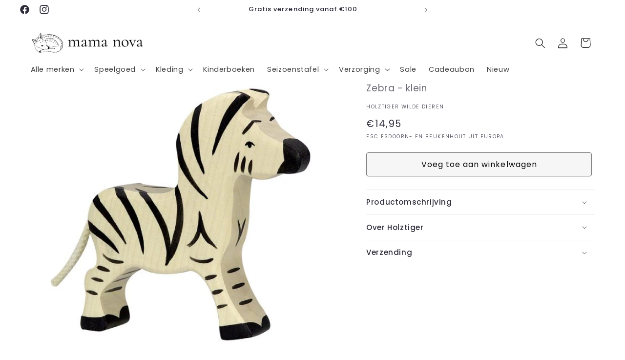

--- FILE ---
content_type: text/html; charset=utf-8
request_url: https://mamanova.nl/products/holztiger-houten-wilde-dier-kleine-zebra-80153
body_size: 70280
content:
<!doctype html>
<html class="js" lang="nl">
  <head>
 
<meta charset="utf-8">
    <meta http-equiv="X-UA-Compatible" content="IE=edge">
    <meta name="viewport" content="width=device-width,initial-scale=1">
    <meta name="theme-color" content="">
    <link rel="canonical" href="https://mamanova.nl/products/holztiger-houten-wilde-dier-kleine-zebra-80153">

<!-- Hotjar Tracking Code for Site 5159178 (name missing) -->
<script>
    (function(h,o,t,j,a,r){
        h.hj=h.hj||function(){(h.hj.q=h.hj.q||[]).push(arguments)};
        h._hjSettings={hjid:5159178,hjsv:6};
        a=o.getElementsByTagName('head')[0];
        r=o.createElement('script');r.async=1;
        r.src=t+h._hjSettings.hjid+j+h._hjSettings.hjsv;
        a.appendChild(r);
    })(window,document,'https://static.hotjar.com/c/hotjar-','.js?sv=');
</script><link rel="icon" type="image/png" href="//mamanova.nl/cdn/shop/files/Logo-website-_1.jpg?crop=center&height=32&v=1680958958&width=32"><link rel="preconnect" href="https://fonts.shopifycdn.com" crossorigin><title>
      Holztiger houten zebra - klein - 80153
 &ndash; Mama Nova</title>

    
      <meta name="description" content="De Holztiger Kleine Zebra uit de Wilde Dieren collectie is een geweldig stuk om aan je speelgoedcollectie toe te voegen. Gemaakt van duurzame materialen, waaronder esdoorn- en beukenhout en veilige verf op waterbasis, is het niet alleen mooi, maar ook veilig voor kinderen om mee te spelen. Wist je dat ze niet alleen wi">
    

    

<meta property="og:site_name" content="Mama Nova">
<meta property="og:url" content="https://mamanova.nl/products/holztiger-houten-wilde-dier-kleine-zebra-80153">
<meta property="og:title" content="Holztiger houten zebra - klein - 80153">
<meta property="og:type" content="product">
<meta property="og:description" content="De Holztiger Kleine Zebra uit de Wilde Dieren collectie is een geweldig stuk om aan je speelgoedcollectie toe te voegen. Gemaakt van duurzame materialen, waaronder esdoorn- en beukenhout en veilige verf op waterbasis, is het niet alleen mooi, maar ook veilig voor kinderen om mee te spelen. Wist je dat ze niet alleen wi"><meta property="og:image" content="http://mamanova.nl/cdn/shop/files/holztiger-houten-wilde-dier-kleine-zebra.jpg?v=1682501820">
  <meta property="og:image:secure_url" content="https://mamanova.nl/cdn/shop/files/holztiger-houten-wilde-dier-kleine-zebra.jpg?v=1682501820">
  <meta property="og:image:width" content="500">
  <meta property="og:image:height" content="500"><meta property="og:price:amount" content="14,95">
  <meta property="og:price:currency" content="EUR"><meta name="twitter:card" content="summary_large_image">
<meta name="twitter:title" content="Holztiger houten zebra - klein - 80153">
<meta name="twitter:description" content="De Holztiger Kleine Zebra uit de Wilde Dieren collectie is een geweldig stuk om aan je speelgoedcollectie toe te voegen. Gemaakt van duurzame materialen, waaronder esdoorn- en beukenhout en veilige verf op waterbasis, is het niet alleen mooi, maar ook veilig voor kinderen om mee te spelen. Wist je dat ze niet alleen wi">


    <script src="//mamanova.nl/cdn/shop/t/8/assets/constants.js?v=132983761750457495441719260361" defer="defer"></script>
    <script src="//mamanova.nl/cdn/shop/t/8/assets/pubsub.js?v=158357773527763999511719260362" defer="defer"></script>
    <script src="//mamanova.nl/cdn/shop/t/8/assets/global.js?v=88558128918567037191719260361" defer="defer"></script><script src="//mamanova.nl/cdn/shop/t/8/assets/animations.js?v=88693664871331136111719260361" defer="defer"></script><script>window.performance && window.performance.mark && window.performance.mark('shopify.content_for_header.start');</script><meta name="facebook-domain-verification" content="c76751wntaw0j9cofr1884vci16aou">
<meta name="google-site-verification" content="tW89cSWN0fI-_2-an3zOpOtuD6bRJ-G93kc9vnhkx_g">
<meta id="shopify-digital-wallet" name="shopify-digital-wallet" content="/65628242184/digital_wallets/dialog">
<link rel="alternate" type="application/json+oembed" href="https://mamanova.nl/products/holztiger-houten-wilde-dier-kleine-zebra-80153.oembed">
<script async="async" src="/checkouts/internal/preloads.js?locale=nl-NL"></script>
<script id="shopify-features" type="application/json">{"accessToken":"bdca87041b7a587899f2e9494b53708e","betas":["rich-media-storefront-analytics"],"domain":"mamanova.nl","predictiveSearch":true,"shopId":65628242184,"locale":"nl"}</script>
<script>var Shopify = Shopify || {};
Shopify.shop = "mama-nova-nl.myshopify.com";
Shopify.locale = "nl";
Shopify.currency = {"active":"EUR","rate":"1.0"};
Shopify.country = "NL";
Shopify.theme = {"name":"Bijgewerkte kopie van Bijgewerkte kopie van Sense","id":167809319176,"schema_name":"Sense","schema_version":"15.0.0","theme_store_id":1356,"role":"main"};
Shopify.theme.handle = "null";
Shopify.theme.style = {"id":null,"handle":null};
Shopify.cdnHost = "mamanova.nl/cdn";
Shopify.routes = Shopify.routes || {};
Shopify.routes.root = "/";</script>
<script type="module">!function(o){(o.Shopify=o.Shopify||{}).modules=!0}(window);</script>
<script>!function(o){function n(){var o=[];function n(){o.push(Array.prototype.slice.apply(arguments))}return n.q=o,n}var t=o.Shopify=o.Shopify||{};t.loadFeatures=n(),t.autoloadFeatures=n()}(window);</script>
<script id="shop-js-analytics" type="application/json">{"pageType":"product"}</script>
<script defer="defer" async type="module" src="//mamanova.nl/cdn/shopifycloud/shop-js/modules/v2/client.init-shop-cart-sync_BHF27ruw.nl.esm.js"></script>
<script defer="defer" async type="module" src="//mamanova.nl/cdn/shopifycloud/shop-js/modules/v2/chunk.common_Dwaf6e9K.esm.js"></script>
<script type="module">
  await import("//mamanova.nl/cdn/shopifycloud/shop-js/modules/v2/client.init-shop-cart-sync_BHF27ruw.nl.esm.js");
await import("//mamanova.nl/cdn/shopifycloud/shop-js/modules/v2/chunk.common_Dwaf6e9K.esm.js");

  window.Shopify.SignInWithShop?.initShopCartSync?.({"fedCMEnabled":true,"windoidEnabled":true});

</script>
<script>(function() {
  var isLoaded = false;
  function asyncLoad() {
    if (isLoaded) return;
    isLoaded = true;
    var urls = ["https:\/\/static.klaviyo.com\/onsite\/js\/klaviyo.js?company_id=SuWvGA\u0026shop=mama-nova-nl.myshopify.com","https:\/\/boostsales.apps.avada.io\/scripttag\/avada-tracking.min.js?shop=mama-nova-nl.myshopify.com","\/\/cdn.shopify.com\/proxy\/7d0340065e3aa220bb4692d248b93e09b3ba12de64e4da2c731683f81b4b5ceb\/api.goaffpro.com\/loader.js?shop=mama-nova-nl.myshopify.com\u0026sp-cache-control=cHVibGljLCBtYXgtYWdlPTkwMA"];
    for (var i = 0; i < urls.length; i++) {
      var s = document.createElement('script');
      s.type = 'text/javascript';
      s.async = true;
      s.src = urls[i];
      var x = document.getElementsByTagName('script')[0];
      x.parentNode.insertBefore(s, x);
    }
  };
  if(window.attachEvent) {
    window.attachEvent('onload', asyncLoad);
  } else {
    window.addEventListener('load', asyncLoad, false);
  }
})();</script>
<script id="__st">var __st={"a":65628242184,"offset":3600,"reqid":"b653a707-175a-4f2d-a9a2-06e691faacc0-1768623417","pageurl":"mamanova.nl\/products\/holztiger-houten-wilde-dier-kleine-zebra-80153","u":"4cb85fd0a68d","p":"product","rtyp":"product","rid":8236664357128};</script>
<script>window.ShopifyPaypalV4VisibilityTracking = true;</script>
<script id="captcha-bootstrap">!function(){'use strict';const t='contact',e='account',n='new_comment',o=[[t,t],['blogs',n],['comments',n],[t,'customer']],c=[[e,'customer_login'],[e,'guest_login'],[e,'recover_customer_password'],[e,'create_customer']],r=t=>t.map((([t,e])=>`form[action*='/${t}']:not([data-nocaptcha='true']) input[name='form_type'][value='${e}']`)).join(','),a=t=>()=>t?[...document.querySelectorAll(t)].map((t=>t.form)):[];function s(){const t=[...o],e=r(t);return a(e)}const i='password',u='form_key',d=['recaptcha-v3-token','g-recaptcha-response','h-captcha-response',i],f=()=>{try{return window.sessionStorage}catch{return}},m='__shopify_v',_=t=>t.elements[u];function p(t,e,n=!1){try{const o=window.sessionStorage,c=JSON.parse(o.getItem(e)),{data:r}=function(t){const{data:e,action:n}=t;return t[m]||n?{data:e,action:n}:{data:t,action:n}}(c);for(const[e,n]of Object.entries(r))t.elements[e]&&(t.elements[e].value=n);n&&o.removeItem(e)}catch(o){console.error('form repopulation failed',{error:o})}}const l='form_type',E='cptcha';function T(t){t.dataset[E]=!0}const w=window,h=w.document,L='Shopify',v='ce_forms',y='captcha';let A=!1;((t,e)=>{const n=(g='f06e6c50-85a8-45c8-87d0-21a2b65856fe',I='https://cdn.shopify.com/shopifycloud/storefront-forms-hcaptcha/ce_storefront_forms_captcha_hcaptcha.v1.5.2.iife.js',D={infoText:'Beschermd door hCaptcha',privacyText:'Privacy',termsText:'Voorwaarden'},(t,e,n)=>{const o=w[L][v],c=o.bindForm;if(c)return c(t,g,e,D).then(n);var r;o.q.push([[t,g,e,D],n]),r=I,A||(h.body.append(Object.assign(h.createElement('script'),{id:'captcha-provider',async:!0,src:r})),A=!0)});var g,I,D;w[L]=w[L]||{},w[L][v]=w[L][v]||{},w[L][v].q=[],w[L][y]=w[L][y]||{},w[L][y].protect=function(t,e){n(t,void 0,e),T(t)},Object.freeze(w[L][y]),function(t,e,n,w,h,L){const[v,y,A,g]=function(t,e,n){const i=e?o:[],u=t?c:[],d=[...i,...u],f=r(d),m=r(i),_=r(d.filter((([t,e])=>n.includes(e))));return[a(f),a(m),a(_),s()]}(w,h,L),I=t=>{const e=t.target;return e instanceof HTMLFormElement?e:e&&e.form},D=t=>v().includes(t);t.addEventListener('submit',(t=>{const e=I(t);if(!e)return;const n=D(e)&&!e.dataset.hcaptchaBound&&!e.dataset.recaptchaBound,o=_(e),c=g().includes(e)&&(!o||!o.value);(n||c)&&t.preventDefault(),c&&!n&&(function(t){try{if(!f())return;!function(t){const e=f();if(!e)return;const n=_(t);if(!n)return;const o=n.value;o&&e.removeItem(o)}(t);const e=Array.from(Array(32),(()=>Math.random().toString(36)[2])).join('');!function(t,e){_(t)||t.append(Object.assign(document.createElement('input'),{type:'hidden',name:u})),t.elements[u].value=e}(t,e),function(t,e){const n=f();if(!n)return;const o=[...t.querySelectorAll(`input[type='${i}']`)].map((({name:t})=>t)),c=[...d,...o],r={};for(const[a,s]of new FormData(t).entries())c.includes(a)||(r[a]=s);n.setItem(e,JSON.stringify({[m]:1,action:t.action,data:r}))}(t,e)}catch(e){console.error('failed to persist form',e)}}(e),e.submit())}));const S=(t,e)=>{t&&!t.dataset[E]&&(n(t,e.some((e=>e===t))),T(t))};for(const o of['focusin','change'])t.addEventListener(o,(t=>{const e=I(t);D(e)&&S(e,y())}));const B=e.get('form_key'),M=e.get(l),P=B&&M;t.addEventListener('DOMContentLoaded',(()=>{const t=y();if(P)for(const e of t)e.elements[l].value===M&&p(e,B);[...new Set([...A(),...v().filter((t=>'true'===t.dataset.shopifyCaptcha))])].forEach((e=>S(e,t)))}))}(h,new URLSearchParams(w.location.search),n,t,e,['guest_login'])})(!0,!0)}();</script>
<script integrity="sha256-4kQ18oKyAcykRKYeNunJcIwy7WH5gtpwJnB7kiuLZ1E=" data-source-attribution="shopify.loadfeatures" defer="defer" src="//mamanova.nl/cdn/shopifycloud/storefront/assets/storefront/load_feature-a0a9edcb.js" crossorigin="anonymous"></script>
<script data-source-attribution="shopify.dynamic_checkout.dynamic.init">var Shopify=Shopify||{};Shopify.PaymentButton=Shopify.PaymentButton||{isStorefrontPortableWallets:!0,init:function(){window.Shopify.PaymentButton.init=function(){};var t=document.createElement("script");t.src="https://mamanova.nl/cdn/shopifycloud/portable-wallets/latest/portable-wallets.nl.js",t.type="module",document.head.appendChild(t)}};
</script>
<script data-source-attribution="shopify.dynamic_checkout.buyer_consent">
  function portableWalletsHideBuyerConsent(e){var t=document.getElementById("shopify-buyer-consent"),n=document.getElementById("shopify-subscription-policy-button");t&&n&&(t.classList.add("hidden"),t.setAttribute("aria-hidden","true"),n.removeEventListener("click",e))}function portableWalletsShowBuyerConsent(e){var t=document.getElementById("shopify-buyer-consent"),n=document.getElementById("shopify-subscription-policy-button");t&&n&&(t.classList.remove("hidden"),t.removeAttribute("aria-hidden"),n.addEventListener("click",e))}window.Shopify?.PaymentButton&&(window.Shopify.PaymentButton.hideBuyerConsent=portableWalletsHideBuyerConsent,window.Shopify.PaymentButton.showBuyerConsent=portableWalletsShowBuyerConsent);
</script>
<script data-source-attribution="shopify.dynamic_checkout.cart.bootstrap">document.addEventListener("DOMContentLoaded",(function(){function t(){return document.querySelector("shopify-accelerated-checkout-cart, shopify-accelerated-checkout")}if(t())Shopify.PaymentButton.init();else{new MutationObserver((function(e,n){t()&&(Shopify.PaymentButton.init(),n.disconnect())})).observe(document.body,{childList:!0,subtree:!0})}}));
</script>
<script id='scb4127' type='text/javascript' async='' src='https://mamanova.nl/cdn/shopifycloud/privacy-banner/storefront-banner.js'></script><script id="sections-script" data-sections="header" defer="defer" src="//mamanova.nl/cdn/shop/t/8/compiled_assets/scripts.js?v=4463"></script>
<script>window.performance && window.performance.mark && window.performance.mark('shopify.content_for_header.end');</script>


    <style data-shopify>
      @font-face {
  font-family: Poppins;
  font-weight: 400;
  font-style: normal;
  font-display: swap;
  src: url("//mamanova.nl/cdn/fonts/poppins/poppins_n4.0ba78fa5af9b0e1a374041b3ceaadf0a43b41362.woff2") format("woff2"),
       url("//mamanova.nl/cdn/fonts/poppins/poppins_n4.214741a72ff2596839fc9760ee7a770386cf16ca.woff") format("woff");
}

      @font-face {
  font-family: Poppins;
  font-weight: 700;
  font-style: normal;
  font-display: swap;
  src: url("//mamanova.nl/cdn/fonts/poppins/poppins_n7.56758dcf284489feb014a026f3727f2f20a54626.woff2") format("woff2"),
       url("//mamanova.nl/cdn/fonts/poppins/poppins_n7.f34f55d9b3d3205d2cd6f64955ff4b36f0cfd8da.woff") format("woff");
}

      @font-face {
  font-family: Poppins;
  font-weight: 400;
  font-style: italic;
  font-display: swap;
  src: url("//mamanova.nl/cdn/fonts/poppins/poppins_i4.846ad1e22474f856bd6b81ba4585a60799a9f5d2.woff2") format("woff2"),
       url("//mamanova.nl/cdn/fonts/poppins/poppins_i4.56b43284e8b52fc64c1fd271f289a39e8477e9ec.woff") format("woff");
}

      @font-face {
  font-family: Poppins;
  font-weight: 700;
  font-style: italic;
  font-display: swap;
  src: url("//mamanova.nl/cdn/fonts/poppins/poppins_i7.42fd71da11e9d101e1e6c7932199f925f9eea42d.woff2") format("woff2"),
       url("//mamanova.nl/cdn/fonts/poppins/poppins_i7.ec8499dbd7616004e21155106d13837fff4cf556.woff") format("woff");
}

      @font-face {
  font-family: Poppins;
  font-weight: 500;
  font-style: normal;
  font-display: swap;
  src: url("//mamanova.nl/cdn/fonts/poppins/poppins_n5.ad5b4b72b59a00358afc706450c864c3c8323842.woff2") format("woff2"),
       url("//mamanova.nl/cdn/fonts/poppins/poppins_n5.33757fdf985af2d24b32fcd84c9a09224d4b2c39.woff") format("woff");
}


      
        :root,
        .color-background-1 {
          --color-background: 255,255,255;
        
          --gradient-background: #ffffff;
        

        

        --color-foreground: 46,42,57;
        --color-background-contrast: 191,191,191;
        --color-shadow: 46,42,57;
        --color-button: 246,246,247;
        --color-button-text: 0,0,0;
        --color-secondary-button: 255,255,255;
        --color-secondary-button-text: 46,42,57;
        --color-link: 46,42,57;
        --color-badge-foreground: 46,42,57;
        --color-badge-background: 255,255,255;
        --color-badge-border: 46,42,57;
        --payment-terms-background-color: rgb(255 255 255);
      }
      
        
        .color-background-2 {
          --color-background: 246,246,247;
        
          --gradient-background: #f6f6f7;
        

        

        --color-foreground: 46,42,57;
        --color-background-contrast: 179,179,187;
        --color-shadow: 46,42,57;
        --color-button: 46,42,57;
        --color-button-text: 246,246,247;
        --color-secondary-button: 246,246,247;
        --color-secondary-button-text: 46,42,57;
        --color-link: 46,42,57;
        --color-badge-foreground: 46,42,57;
        --color-badge-background: 246,246,247;
        --color-badge-border: 46,42,57;
        --payment-terms-background-color: rgb(246 246 247);
      }
      
        
        .color-inverse {
          --color-background: 46,42,57;
        
          --gradient-background: #2e2a39;
        

        

        --color-foreground: 255,255,255;
        --color-background-contrast: 58,53,72;
        --color-shadow: 46,42,57;
        --color-button: 255,255,255;
        --color-button-text: 46,42,57;
        --color-secondary-button: 46,42,57;
        --color-secondary-button-text: 255,255,255;
        --color-link: 255,255,255;
        --color-badge-foreground: 255,255,255;
        --color-badge-background: 46,42,57;
        --color-badge-border: 255,255,255;
        --payment-terms-background-color: rgb(46 42 57);
      }
      
        
        .color-accent-1 {
          --color-background: 246,246,247;
        
          --gradient-background: #f6f6f7;
        

        

        --color-foreground: 0,0,0;
        --color-background-contrast: 179,179,187;
        --color-shadow: 46,42,57;
        --color-button: 0,0,0;
        --color-button-text: 246,246,247;
        --color-secondary-button: 246,246,247;
        --color-secondary-button-text: 0,0,0;
        --color-link: 0,0,0;
        --color-badge-foreground: 0,0,0;
        --color-badge-background: 246,246,247;
        --color-badge-border: 0,0,0;
        --payment-terms-background-color: rgb(246 246 247);
      }
      
        
        .color-accent-2 {
          --color-background: 255,255,255;
        
          --gradient-background: #ffffff;
        

        

        --color-foreground: 0,0,0;
        --color-background-contrast: 191,191,191;
        --color-shadow: 46,42,57;
        --color-button: 0,0,0;
        --color-button-text: 255,255,255;
        --color-secondary-button: 255,255,255;
        --color-secondary-button-text: 0,0,0;
        --color-link: 0,0,0;
        --color-badge-foreground: 0,0,0;
        --color-badge-background: 255,255,255;
        --color-badge-border: 0,0,0;
        --payment-terms-background-color: rgb(255 255 255);
      }
      

      body, .color-background-1, .color-background-2, .color-inverse, .color-accent-1, .color-accent-2 {
        color: rgba(var(--color-foreground), 0.75);
        background-color: rgb(var(--color-background));
      }

      :root {
        --font-body-family: Poppins, sans-serif;
        --font-body-style: normal;
        --font-body-weight: 400;
        --font-body-weight-bold: 700;

        --font-heading-family: Poppins, sans-serif;
        --font-heading-style: normal;
        --font-heading-weight: 500;

        --font-body-scale: 1.05;
        --font-heading-scale: 0.9523809523809523;

        --media-padding: px;
        --media-border-opacity: 0.1;
        --media-border-width: 0px;
        --media-radius: 0px;
        --media-shadow-opacity: 0.0;
        --media-shadow-horizontal-offset: 12px;
        --media-shadow-vertical-offset: -18px;
        --media-shadow-blur-radius: 20px;
        --media-shadow-visible: 0;

        --page-width: 120rem;
        --page-width-margin: 0rem;

        --product-card-image-padding: 0.0rem;
        --product-card-corner-radius: 0.4rem;
        --product-card-text-alignment: center;
        --product-card-border-width: 0.0rem;
        --product-card-border-opacity: 0.0;
        --product-card-shadow-opacity: 0.0;
        --product-card-shadow-visible: 0;
        --product-card-shadow-horizontal-offset: 1.0rem;
        --product-card-shadow-vertical-offset: 1.0rem;
        --product-card-shadow-blur-radius: 3.5rem;

        --collection-card-image-padding: 0.0rem;
        --collection-card-corner-radius: 0.2rem;
        --collection-card-text-alignment: center;
        --collection-card-border-width: 0.0rem;
        --collection-card-border-opacity: 0.1;
        --collection-card-shadow-opacity: 0.0;
        --collection-card-shadow-visible: 0;
        --collection-card-shadow-horizontal-offset: 0.2rem;
        --collection-card-shadow-vertical-offset: 0.6rem;
        --collection-card-shadow-blur-radius: 3.5rem;

        --blog-card-image-padding: 0.0rem;
        --blog-card-corner-radius: 0.6rem;
        --blog-card-text-alignment: center;
        --blog-card-border-width: 0.0rem;
        --blog-card-border-opacity: 0.1;
        --blog-card-shadow-opacity: 0.05;
        --blog-card-shadow-visible: 1;
        --blog-card-shadow-horizontal-offset: 1.0rem;
        --blog-card-shadow-vertical-offset: 1.0rem;
        --blog-card-shadow-blur-radius: 3.0rem;

        --badge-corner-radius: 0.6rem;

        --popup-border-width: 1px;
        --popup-border-opacity: 0.1;
        --popup-corner-radius: 6px;
        --popup-shadow-opacity: 0.1;
        --popup-shadow-horizontal-offset: 10px;
        --popup-shadow-vertical-offset: 12px;
        --popup-shadow-blur-radius: 20px;

        --drawer-border-width: 1px;
        --drawer-border-opacity: 0.1;
        --drawer-shadow-opacity: 0.0;
        --drawer-shadow-horizontal-offset: 0px;
        --drawer-shadow-vertical-offset: 4px;
        --drawer-shadow-blur-radius: 5px;

        --spacing-sections-desktop: 28px;
        --spacing-sections-mobile: 20px;

        --grid-desktop-vertical-spacing: 40px;
        --grid-desktop-horizontal-spacing: 40px;
        --grid-mobile-vertical-spacing: 20px;
        --grid-mobile-horizontal-spacing: 20px;

        --text-boxes-border-opacity: 0.1;
        --text-boxes-border-width: 0px;
        --text-boxes-radius: 4px;
        --text-boxes-shadow-opacity: 0.0;
        --text-boxes-shadow-visible: 0;
        --text-boxes-shadow-horizontal-offset: 10px;
        --text-boxes-shadow-vertical-offset: 12px;
        --text-boxes-shadow-blur-radius: 20px;

        --buttons-radius: 4px;
        --buttons-radius-outset: 5px;
        --buttons-border-width: 1px;
        --buttons-border-opacity: 0.5;
        --buttons-shadow-opacity: 0.0;
        --buttons-shadow-visible: 0;
        --buttons-shadow-horizontal-offset: 0px;
        --buttons-shadow-vertical-offset: 4px;
        --buttons-shadow-blur-radius: 5px;
        --buttons-border-offset: 0.3px;

        --inputs-radius: 4px;
        --inputs-border-width: 1px;
        --inputs-border-opacity: 0.55;
        --inputs-shadow-opacity: 0.0;
        --inputs-shadow-horizontal-offset: 0px;
        --inputs-margin-offset: 0px;
        --inputs-shadow-vertical-offset: 0px;
        --inputs-shadow-blur-radius: 5px;
        --inputs-radius-outset: 5px;

        --variant-pills-radius: 10px;
        --variant-pills-border-width: 0px;
        --variant-pills-border-opacity: 0.1;
        --variant-pills-shadow-opacity: 0.0;
        --variant-pills-shadow-horizontal-offset: 0px;
        --variant-pills-shadow-vertical-offset: 4px;
        --variant-pills-shadow-blur-radius: 5px;
      }

      *,
      *::before,
      *::after {
        box-sizing: inherit;
      }

      html {
        box-sizing: border-box;
        font-size: calc(var(--font-body-scale) * 62.5%);
        height: 100%;
      }

      body {
        display: grid;
        grid-template-rows: auto auto 1fr auto;
        grid-template-columns: 100%;
        min-height: 100%;
        margin: 0;
        font-size: 1.5rem;
        letter-spacing: 0.06rem;
        line-height: calc(1 + 0.8 / var(--font-body-scale));
        font-family: var(--font-body-family);
        font-style: var(--font-body-style);
        font-weight: var(--font-body-weight);
      }

      @media screen and (min-width: 750px) {
        body {
          font-size: 1.6rem;
        }
      }
    </style>

    <link href="//mamanova.nl/cdn/shop/t/8/assets/base.css?v=144968985024194912401719260361" rel="stylesheet" type="text/css" media="all" />

      <link rel="preload" as="font" href="//mamanova.nl/cdn/fonts/poppins/poppins_n4.0ba78fa5af9b0e1a374041b3ceaadf0a43b41362.woff2" type="font/woff2" crossorigin>
      

      <link rel="preload" as="font" href="//mamanova.nl/cdn/fonts/poppins/poppins_n5.ad5b4b72b59a00358afc706450c864c3c8323842.woff2" type="font/woff2" crossorigin>
      
<link href="//mamanova.nl/cdn/shop/t/8/assets/component-localization-form.css?v=120620094879297847921719260361" rel="stylesheet" type="text/css" media="all" />
      <script src="//mamanova.nl/cdn/shop/t/8/assets/localization-form.js?v=144176611646395275351719260361" defer="defer"></script><link
        rel="stylesheet"
        href="//mamanova.nl/cdn/shop/t/8/assets/component-predictive-search.css?v=118923337488134913561719260361"
        media="print"
        onload="this.media='all'"
      ><script>
      if (Shopify.designMode) {
        document.documentElement.classList.add('shopify-design-mode');
      }
    </script>
  <!-- BEGIN app block: shopify://apps/ecomposer-builder/blocks/app-embed/a0fc26e1-7741-4773-8b27-39389b4fb4a0 --><!-- DNS Prefetch & Preconnect -->
<link rel="preconnect" href="https://cdn.ecomposer.app" crossorigin>
<link rel="dns-prefetch" href="https://cdn.ecomposer.app">

<link rel="prefetch" href="https://cdn.ecomposer.app/vendors/css/ecom-swiper@11.css" as="style">
<link rel="prefetch" href="https://cdn.ecomposer.app/vendors/js/ecom-swiper@11.0.5.js" as="script">
<link rel="prefetch" href="https://cdn.ecomposer.app/vendors/js/ecom_modal.js" as="script">

<!-- Global CSS --><!--ECOM-EMBED-->
  <style id="ecom-global-css" class="ecom-global-css">/**ECOM-INSERT-CSS**/.ecom-section > div.core__row--columns{max-width: 1200px;}.ecom-column>div.core__column--wrapper{padding: 20px;}div.core__blocks--body>div.ecom-block.elmspace:not(:first-child){margin-top: 20px;}:root{--ecom-global-container-width:1200px;--ecom-global-colunm-gap:20px;--ecom-global-elements-space:20px;--ecom-global-colors-primary:#ffffff;--ecom-global-colors-secondary:#ffffff;--ecom-global-colors-text:#ffffff;--ecom-global-colors-accent:#ffffff;--ecom-global-typography-h1-font-weight:600;--ecom-global-typography-h1-font-size:72px;--ecom-global-typography-h1-line-height:90px;--ecom-global-typography-h1-letter-spacing:-0.02em;--ecom-global-typography-h2-font-weight:600;--ecom-global-typography-h2-font-size:60px;--ecom-global-typography-h2-line-height:72px;--ecom-global-typography-h2-letter-spacing:-0.02em;--ecom-global-typography-h3-font-weight:600;--ecom-global-typography-h3-font-size:48px;--ecom-global-typography-h3-line-height:60px;--ecom-global-typography-h3-letter-spacing:-0.02em;--ecom-global-typography-h4-font-weight:600;--ecom-global-typography-h4-font-size:36px;--ecom-global-typography-h4-line-height:44px;--ecom-global-typography-h4-letter-spacing:-0.02em;--ecom-global-typography-h5-font-weight:600;--ecom-global-typography-h5-font-size:30px;--ecom-global-typography-h5-line-height:38px;--ecom-global-typography-h6-font-weight:600;--ecom-global-typography-h6-font-size:24px;--ecom-global-typography-h6-line-height:32px;--ecom-global-typography-h7-font-weight:400;--ecom-global-typography-h7-font-size:18px;--ecom-global-typography-h7-line-height:28px;}</style>
  <!--/ECOM-EMBED--><!-- Custom CSS & JS --><style id="ecom-custom-css">div.ecom-builder {
    position: relative;
    z-index: 999;
}


/*Mobile*/
@media (max-width: 740px) {
html,body {overflow-x: hidden !important;}
}


body {
  font-family: 'Poppins', sans-serif !important;
}</style><script id="ecom-custom-js" async></script><!-- Open Graph Meta Tags for Pages --><!-- Critical Inline Styles -->
<style class="ecom-theme-helper">.ecom-animation{opacity:0}.ecom-animation.animate,.ecom-animation.ecom-animated{opacity:1}.ecom-cart-popup{display:grid;position:fixed;inset:0;z-index:9999999;align-content:center;padding:5px;justify-content:center;align-items:center;justify-items:center}.ecom-cart-popup::before{content:' ';position:absolute;background:#e5e5e5b3;inset:0}.ecom-ajax-loading{cursor:not-allowed;pointer-events:none;opacity:.6}#ecom-toast{visibility:hidden;max-width:50px;height:60px;margin:auto;background-color:#333;color:#fff;text-align:center;border-radius:2px;position:fixed;z-index:1;left:0;right:0;bottom:30px;font-size:17px;display:grid;grid-template-columns:50px auto;align-items:center;justify-content:start;align-content:center;justify-items:start}#ecom-toast.ecom-toast-show{visibility:visible;animation:ecomFadein .5s,ecomExpand .5s .5s,ecomStay 3s 1s,ecomShrink .5s 4s,ecomFadeout .5s 4.5s}#ecom-toast #ecom-toast-icon{width:50px;height:100%;box-sizing:border-box;background-color:#111;color:#fff;padding:5px}#ecom-toast .ecom-toast-icon-svg{width:100%;height:100%;position:relative;vertical-align:middle;margin:auto;text-align:center}#ecom-toast #ecom-toast-desc{color:#fff;padding:16px;overflow:hidden;white-space:nowrap}@media(max-width:768px){#ecom-toast #ecom-toast-desc{white-space:normal;min-width:250px}#ecom-toast{height:auto;min-height:60px}}.ecom__column-full-height{height:100%}@keyframes ecomFadein{from{bottom:0;opacity:0}to{bottom:30px;opacity:1}}@keyframes ecomExpand{from{min-width:50px}to{min-width:var(--ecom-max-width)}}@keyframes ecomStay{from{min-width:var(--ecom-max-width)}to{min-width:var(--ecom-max-width)}}@keyframes ecomShrink{from{min-width:var(--ecom-max-width)}to{min-width:50px}}@keyframes ecomFadeout{from{bottom:30px;opacity:1}to{bottom:60px;opacity:0}}</style>


<!-- EComposer Config Script -->
<script id="ecom-theme-helpers" async>
window.EComposer=window.EComposer||{};(function(){if(!this.configs)this.configs={};this.configs={"custom_code":{"custom_css":"div.ecom-builder {\n    position: relative;\n    z-index: 999;\n}\n\n\n\/*Mobile*\/\n@media (max-width: 740px) {\nhtml,body {overflow-x: hidden !important;}\n}\n\n\nbody {\n  font-family: 'Poppins', sans-serif !important;\n}","custom_js":""},"instagram":null};this.configs.ajax_cart={"enable":true,"note":true,"checkout_color":"#ffffff","checkout_color_hover":"#ffffff","continue_color":"#ffffff","continue_color_hover":"#ffffff","image_type":"payment","border_radius":{"top":"3px","left":"3px","bottom":"3px","right":"3px"},"width":"250px","spacing":{"margin":{"top":"5px"},"padding":{"right":"24px","left":"24px","top":"12px","bottom":"12px"}},"continue_label":"Continue shopping","checkout_label":"Checkout","font_button":{"font-size":"14px","font-weight":"400","line-height":"20px"},"typo_button":"font-size:14px;font-weight:400;line-height:20px;","design":"design_2","button_list":[{"type":"continue","settings":{"continue_background_type_color":{"classic":{"background-color":"#ffffff"},"native":["background: #ffffff"]},"continue_color_hover":"#ffffff","continue_color":"#000000","continue_label":"Continue shopping"}},{"type":"checkout","settings":{"checkout_color":"#ffffff","checkout_background_type_color":{"classic":{"background-color":"#000000"},"native":["background: #000000"]},"checkout_label":"Checkout","use_terms":true}}],"custom_code":"\u003cdiv\u003eYour custom code is here (HTML, CSS)\u003c\/div\u003e"};this.customer=false;this.proxy_path='/apps/ecomposer-visual-page-builder';
this.popupScriptUrl='https://cdn.shopify.com/extensions/019b200c-ceec-7ac9-af95-28c32fd62de8/ecomposer-94/assets/ecom_popup.js';
this.routes={domain:'https://mamanova.nl',root_url:'/',collections_url:'/collections',all_products_collection_url:'/collections/all',cart_url:'/cart',cart_add_url:'/cart/add',cart_change_url:'/cart/change',cart_clear_url:'/cart/clear',cart_update_url:'/cart/update',product_recommendations_url:'/recommendations/products'};
this.queryParams={};
if(window.location.search.length){new URLSearchParams(window.location.search).forEach((value,key)=>{this.queryParams[key]=value})}
this.money_format="€{{amount_with_comma_separator}}";
this.money_with_currency_format="€{{amount_with_comma_separator}} EUR";
this.currencyCodeEnabled=false;this.abTestingData = [];this.formatMoney=function(t,e){const r=this.currencyCodeEnabled?this.money_with_currency_format:this.money_format;function a(t,e){return void 0===t?e:t}function o(t,e,r,o){if(e=a(e,2),r=a(r,","),o=a(o,"."),isNaN(t)||null==t)return 0;var n=(t=(t/100).toFixed(e)).split(".");return n[0].replace(/(\d)(?=(\d\d\d)+(?!\d))/g,"$1"+r)+(n[1]?o+n[1]:"")}"string"==typeof t&&(t=t.replace(".",""));var n="",i=/\{\{\s*(\w+)\s*\}\}/,s=e||r;switch(s.match(i)[1]){case"amount":n=o(t,2);break;case"amount_no_decimals":n=o(t,0);break;case"amount_with_comma_separator":n=o(t,2,".",",");break;case"amount_with_space_separator":n=o(t,2," ",",");break;case"amount_with_period_and_space_separator":n=o(t,2," ",".");break;case"amount_no_decimals_with_comma_separator":n=o(t,0,".",",");break;case"amount_no_decimals_with_space_separator":n=o(t,0," ");break;case"amount_with_apostrophe_separator":n=o(t,2,"'",".")}return s.replace(i,n)};
this.resizeImage=function(t,e){try{if(!e||"original"==e||"full"==e||"master"==e)return t;if(-1!==t.indexOf("cdn.shopify.com")||-1!==t.indexOf("/cdn/shop/")){var r=t.match(/\.(jpg|jpeg|gif|png|bmp|bitmap|tiff|tif|webp)((\#[0-9a-z\-]+)?(\?v=.*)?)?$/gim);if(null==r)return null;var a=t.split(r[0]),o=r[0];return a[0]+"_"+e+o}}catch(r){return t}return t};
this.getProduct=function(t){if(!t)return!1;let e=("/"===this.routes.root_url?"":this.routes.root_url)+"/products/"+t+".js?shop="+Shopify.shop;return window.ECOM_LIVE&&(e="/shop/builder/ajax/ecom-proxy/products/"+t+"?shop="+Shopify.shop),window.fetch(e,{headers:{"Content-Type":"application/json"}}).then(t=>t.ok?t.json():false)};
const u=new URLSearchParams(window.location.search);if(u.has("ecom-redirect")){const r=u.get("ecom-redirect");if(r){let d;try{d=decodeURIComponent(r)}catch{return}d=d.trim().replace(/[\r\n\t]/g,"");if(d.length>2e3)return;const p=["javascript:","data:","vbscript:","file:","ftp:","mailto:","tel:","sms:","chrome:","chrome-extension:","moz-extension:","ms-browser-extension:"],l=d.toLowerCase();for(const o of p)if(l.includes(o))return;const x=[/<script/i,/<\/script/i,/javascript:/i,/vbscript:/i,/onload=/i,/onerror=/i,/onclick=/i,/onmouseover=/i,/onfocus=/i,/onblur=/i,/onsubmit=/i,/onchange=/i,/alert\s*\(/i,/confirm\s*\(/i,/prompt\s*\(/i,/document\./i,/window\./i,/eval\s*\(/i];for(const t of x)if(t.test(d))return;if(d.startsWith("/")&&!d.startsWith("//")){if(!/^[a-zA-Z0-9\-._~:/?#[\]@!$&'()*+,;=%]+$/.test(d))return;if(d.includes("../")||d.includes("./"))return;window.location.href=d;return}if(!d.includes("://")&&!d.startsWith("//")){if(!/^[a-zA-Z0-9\-._~:/?#[\]@!$&'()*+,;=%]+$/.test(d))return;if(d.includes("../")||d.includes("./"))return;window.location.href="/"+d;return}let n;try{n=new URL(d)}catch{return}if(!["http:","https:"].includes(n.protocol))return;if(n.port&&(parseInt(n.port)<1||parseInt(n.port)>65535))return;const a=[window.location.hostname];if(a.includes(n.hostname)&&(n.href===d||n.toString()===d))window.location.href=d}}
}).bind(window.EComposer)();
if(window.Shopify&&window.Shopify.designMode&&window.top&&window.top.opener){window.addEventListener("load",function(){window.top.opener.postMessage({action:"ecomposer:loaded"},"*")})}
</script>

<!-- Quickview Script -->
<script id="ecom-theme-quickview" async>
window.EComposer=window.EComposer||{};(function(){this.initQuickview=function(){var enable_qv=false;const qv_wrapper_script=document.querySelector('#ecom-quickview-template-html');if(!qv_wrapper_script)return;const ecom_quickview=document.createElement('div');ecom_quickview.classList.add('ecom-quickview');ecom_quickview.innerHTML=qv_wrapper_script.innerHTML;document.body.prepend(ecom_quickview);const qv_wrapper=ecom_quickview.querySelector('.ecom-quickview__wrapper');const ecomQuickview=function(e){let t=qv_wrapper.querySelector(".ecom-quickview__content-data");if(t){let i=document.createRange().createContextualFragment(e);t.innerHTML="",t.append(i),qv_wrapper.classList.add("ecom-open");let c=new CustomEvent("ecom:quickview:init",{detail:{wrapper:qv_wrapper}});document.dispatchEvent(c),setTimeout(function(){qv_wrapper.classList.add("ecom-display")},500),closeQuickview(t)}},closeQuickview=function(e){let t=qv_wrapper.querySelector(".ecom-quickview__close-btn"),i=qv_wrapper.querySelector(".ecom-quickview__content");function c(t){let o=t.target;do{if(o==i||o&&o.classList&&o.classList.contains("ecom-modal"))return;o=o.parentNode}while(o);o!=i&&(qv_wrapper.classList.add("ecom-remove"),qv_wrapper.classList.remove("ecom-open","ecom-display","ecom-remove"),setTimeout(function(){e.innerHTML=""},300),document.removeEventListener("click",c),document.removeEventListener("keydown",n))}function n(t){(t.isComposing||27===t.keyCode)&&(qv_wrapper.classList.add("ecom-remove"),qv_wrapper.classList.remove("ecom-open","ecom-display","ecom-remove"),setTimeout(function(){e.innerHTML=""},300),document.removeEventListener("keydown",n),document.removeEventListener("click",c))}t&&t.addEventListener("click",function(t){t.preventDefault(),document.removeEventListener("click",c),document.removeEventListener("keydown",n),qv_wrapper.classList.add("ecom-remove"),qv_wrapper.classList.remove("ecom-open","ecom-display","ecom-remove"),setTimeout(function(){e.innerHTML=""},300)}),document.addEventListener("click",c),document.addEventListener("keydown",n)};function quickViewHandler(e){e&&e.preventDefault();let t=this;t.classList&&t.classList.add("ecom-loading");let i=t.classList?t.getAttribute("href"):window.location.pathname;if(i){if(window.location.search.includes("ecom_template_id")){let c=new URLSearchParams(location.search);i=window.location.pathname+"?section_id="+c.get("ecom_template_id")}else i+=(i.includes("?")?"&":"?")+"section_id=ecom-default-template-quickview";fetch(i).then(function(e){return 200==e.status?e.text():window.document.querySelector("#admin-bar-iframe")?(404==e.status?alert("Please create Ecomposer quickview template first!"):alert("Have some problem with quickview!"),t.classList&&t.classList.remove("ecom-loading"),!1):void window.open(new URL(i).pathname,"_blank")}).then(function(e){e&&(ecomQuickview(e),setTimeout(function(){t.classList&&t.classList.remove("ecom-loading")},300))}).catch(function(e){})}}
if(window.location.search.includes('ecom_template_id')){setTimeout(quickViewHandler,1000)}
if(enable_qv){const qv_buttons=document.querySelectorAll('.ecom-product-quickview');if(qv_buttons.length>0){qv_buttons.forEach(function(button,index){button.addEventListener('click',quickViewHandler)})}}
}}).bind(window.EComposer)();
</script>

<!-- Quickview Template -->
<script type="text/template" id="ecom-quickview-template-html">
<div class="ecom-quickview__wrapper ecom-dn"><div class="ecom-quickview__container"><div class="ecom-quickview__content"><div class="ecom-quickview__content-inner"><div class="ecom-quickview__content-data"></div></div><span class="ecom-quickview__close-btn"><svg version="1.1" xmlns="http://www.w3.org/2000/svg" width="32" height="32" viewBox="0 0 32 32"><path d="M10.722 9.969l-0.754 0.754 5.278 5.278-5.253 5.253 0.754 0.754 5.253-5.253 5.253 5.253 0.754-0.754-5.253-5.253 5.278-5.278-0.754-0.754-5.278 5.278z" fill="#000000"></path></svg></span></div></div></div>
</script>

<!-- Quickview Styles -->
<style class="ecom-theme-quickview">.ecom-quickview .ecom-animation{opacity:1}.ecom-quickview__wrapper{opacity:0;display:none;pointer-events:none}.ecom-quickview__wrapper.ecom-open{position:fixed;top:0;left:0;right:0;bottom:0;display:block;pointer-events:auto;z-index:100000;outline:0!important;-webkit-backface-visibility:hidden;opacity:1;transition:all .1s}.ecom-quickview__container{text-align:center;position:absolute;width:100%;height:100%;left:0;top:0;padding:0 8px;box-sizing:border-box;opacity:0;background-color:rgba(0,0,0,.8);transition:opacity .1s}.ecom-quickview__container:before{content:"";display:inline-block;height:100%;vertical-align:middle}.ecom-quickview__wrapper.ecom-display .ecom-quickview__content{visibility:visible;opacity:1;transform:none}.ecom-quickview__content{position:relative;display:inline-block;opacity:0;visibility:hidden;transition:transform .1s,opacity .1s;transform:translateX(-100px)}.ecom-quickview__content-inner{position:relative;display:inline-block;vertical-align:middle;margin:0 auto;text-align:left;z-index:999;overflow-y:auto;max-height:80vh}.ecom-quickview__content-data>.shopify-section{margin:0 auto;max-width:980px;overflow:hidden;position:relative;background-color:#fff;opacity:0}.ecom-quickview__wrapper.ecom-display .ecom-quickview__content-data>.shopify-section{opacity:1;transform:none}.ecom-quickview__wrapper.ecom-display .ecom-quickview__container{opacity:1}.ecom-quickview__wrapper.ecom-remove #shopify-section-ecom-default-template-quickview{opacity:0;transform:translateX(100px)}.ecom-quickview__close-btn{position:fixed!important;top:0;right:0;transform:none;background-color:transparent;color:#000;opacity:0;width:40px;height:40px;transition:.25s;z-index:9999;stroke:#fff}.ecom-quickview__wrapper.ecom-display .ecom-quickview__close-btn{opacity:1}.ecom-quickview__close-btn:hover{cursor:pointer}@media screen and (max-width:1024px){.ecom-quickview__content{position:absolute;inset:0;margin:50px 15px;display:flex}.ecom-quickview__close-btn{right:0}}.ecom-toast-icon-info{display:none}.ecom-toast-error .ecom-toast-icon-info{display:inline!important}.ecom-toast-error .ecom-toast-icon-success{display:none!important}.ecom-toast-icon-success{fill:#fff;width:35px}</style>

<!-- Toast Template -->
<script type="text/template" id="ecom-template-html"><!-- BEGIN app snippet: ecom-toast --><div id="ecom-toast"><div id="ecom-toast-icon"><svg xmlns="http://www.w3.org/2000/svg" class="ecom-toast-icon-svg ecom-toast-icon-info" fill="none" viewBox="0 0 24 24" stroke="currentColor"><path stroke-linecap="round" stroke-linejoin="round" stroke-width="2" d="M13 16h-1v-4h-1m1-4h.01M21 12a9 9 0 11-18 0 9 9 0 0118 0z"/></svg>
<svg class="ecom-toast-icon-svg ecom-toast-icon-success" xmlns="http://www.w3.org/2000/svg" viewBox="0 0 512 512"><path d="M256 8C119 8 8 119 8 256s111 248 248 248 248-111 248-248S393 8 256 8zm0 48c110.5 0 200 89.5 200 200 0 110.5-89.5 200-200 200-110.5 0-200-89.5-200-200 0-110.5 89.5-200 200-200m140.2 130.3l-22.5-22.7c-4.7-4.7-12.3-4.7-17-.1L215.3 303.7l-59.8-60.3c-4.7-4.7-12.3-4.7-17-.1l-22.7 22.5c-4.7 4.7-4.7 12.3-.1 17l90.8 91.5c4.7 4.7 12.3 4.7 17 .1l172.6-171.2c4.7-4.7 4.7-12.3 .1-17z"/></svg>
</div><div id="ecom-toast-desc"></div></div><!-- END app snippet --></script><!-- END app block --><!-- BEGIN app block: shopify://apps/judge-me-reviews/blocks/judgeme_core/61ccd3b1-a9f2-4160-9fe9-4fec8413e5d8 --><!-- Start of Judge.me Core -->






<link rel="dns-prefetch" href="https://cdnwidget.judge.me">
<link rel="dns-prefetch" href="https://cdn.judge.me">
<link rel="dns-prefetch" href="https://cdn1.judge.me">
<link rel="dns-prefetch" href="https://api.judge.me">

<script data-cfasync='false' class='jdgm-settings-script'>window.jdgmSettings={"pagination":5,"disable_web_reviews":false,"badge_no_review_text":"Geen beoordelingen","badge_n_reviews_text":"{{ n }} reviews","badge_star_color":"#FFF361","hide_badge_preview_if_no_reviews":true,"badge_hide_text":false,"enforce_center_preview_badge":false,"widget_title":"Klantbeoordelingen","widget_open_form_text":"Schrijf een beoordeling","widget_close_form_text":"Beoordeling annuleren","widget_refresh_page_text":"Pagina vernieuwen","widget_summary_text":"Gebaseerd op {{ number_of_reviews }} beoordeling/beoordelingen","widget_no_review_text":"Wees de eerste om een beoordeling te schrijven","widget_name_field_text":"Weergavenaam","widget_verified_name_field_text":"Geverifieerde naam (openbaar)","widget_name_placeholder_text":"Weergavenaam","widget_required_field_error_text":"Dit veld is verplicht.","widget_email_field_text":"E-mailadres","widget_verified_email_field_text":"Geverifieerde e-mail (privé, kan niet worden bewerkt)","widget_email_placeholder_text":"Je e-mailadres","widget_email_field_error_text":"Voer een geldig e-mailadres in.","widget_rating_field_text":"Beoordeling","widget_review_title_field_text":"Titel beoordeling","widget_review_title_placeholder_text":"Geef je beoordeling een titel","widget_review_body_field_text":"Beoordeling inhoud","widget_review_body_placeholder_text":"Begin hier met schrijven...","widget_pictures_field_text":"Foto/Video (optioneel)","widget_submit_review_text":"Beoordeling indienen","widget_submit_verified_review_text":"Geverifieerde beoordeling indienen","widget_submit_success_msg_with_auto_publish":"Dank je wel! Vernieuw de pagina over een paar momenten om je beoordeling te zien. Je kunt je beoordeling verwijderen of bewerken door in te loggen bij \u003ca href='https://judge.me/login' target='_blank' rel='nofollow noopener'\u003eJudge.me\u003c/a\u003e","widget_submit_success_msg_no_auto_publish":"Dank je wel! Je beoordeling wordt gepubliceerd zodra deze is goedgekeurd door de winkelbeheerder. Je kunt je beoordeling verwijderen of bewerken door in te loggen bij \u003ca href='https://judge.me/login' target='_blank' rel='nofollow noopener'\u003eJudge.me\u003c/a\u003e","widget_show_default_reviews_out_of_total_text":"{{ n_reviews_shown }} van de {{ n_reviews }} beoordelingen worden getoond.","widget_show_all_link_text":"Toon alles","widget_show_less_link_text":"Toon minder","widget_author_said_text":"{{ reviewer_name }} zei:","widget_days_text":"{{ n }} dagen geleden","widget_weeks_text":"{{ n }} week/weken geleden","widget_months_text":"{{ n }} maand/maanden geleden","widget_years_text":"{{ n }} jaar/jaren geleden","widget_yesterday_text":"Gisteren","widget_today_text":"Vandaag","widget_replied_text":"\u003e\u003e {{ shop_name }} antwoordde:","widget_read_more_text":"Lees meer","widget_reviewer_name_as_initial":"","widget_rating_filter_color":"#fbcd0a","widget_rating_filter_see_all_text":"Bekijk alle beoordelingen","widget_sorting_most_recent_text":"Meest recent","widget_sorting_highest_rating_text":"Hoogste beoordeling","widget_sorting_lowest_rating_text":"Laagste beoordeling","widget_sorting_with_pictures_text":"Alleen foto's","widget_sorting_most_helpful_text":"Meest nuttig","widget_open_question_form_text":"Stel een vraag","widget_reviews_subtab_text":"Beoordelingen","widget_questions_subtab_text":"Vragen","widget_question_label_text":"Vraag","widget_answer_label_text":"Antwoord","widget_question_placeholder_text":"Schrijf hier je vraag","widget_submit_question_text":"Vraag indienen","widget_question_submit_success_text":"Bedankt voor je vraag! We zullen je op de hoogte stellen zodra deze is beantwoord.","widget_star_color":"#FFF361","verified_badge_text":"Geverifieerd","verified_badge_bg_color":"","verified_badge_text_color":"","verified_badge_placement":"left-of-reviewer-name","widget_review_max_height":"","widget_hide_border":false,"widget_social_share":false,"widget_thumb":true,"widget_review_location_show":false,"widget_location_format":"country_iso_code","all_reviews_include_out_of_store_products":false,"all_reviews_out_of_store_text":"(buiten de winkel)","all_reviews_pagination":100,"all_reviews_product_name_prefix_text":"over","enable_review_pictures":true,"enable_question_anwser":false,"widget_theme":"carousel","review_date_format":"dd/mm/yy","default_sort_method":"most-recent","widget_product_reviews_subtab_text":"Productbeoordelingen","widget_shop_reviews_subtab_text":"Winkelbeoordelingen","widget_other_products_reviews_text":"Beoordelingen voor andere producten","widget_store_reviews_subtab_text":"Winkelbeoordelingen","widget_no_store_reviews_text":"Deze winkel heeft nog geen beoordelingen","widget_web_restriction_product_reviews_text":"Dit product heeft nog geen beoordelingen","widget_no_items_text":"Geen items gevonden","widget_show_more_text":"Toon meer","widget_write_a_store_review_text":"Schrijf een winkelbeoordeling","widget_other_languages_heading":"Beoordelingen in andere talen","widget_translate_review_text":"Vertaal beoordeling naar {{ language }}","widget_translating_review_text":"Bezig met vertalen...","widget_show_original_translation_text":"Toon origineel ({{ language }})","widget_translate_review_failed_text":"Beoordeling kon niet worden vertaald.","widget_translate_review_retry_text":"Opnieuw proberen","widget_translate_review_try_again_later_text":"Probeer het later opnieuw","show_product_url_for_grouped_product":false,"widget_sorting_pictures_first_text":"Foto's eerst","show_pictures_on_all_rev_page_mobile":false,"show_pictures_on_all_rev_page_desktop":false,"floating_tab_hide_mobile_install_preference":false,"floating_tab_button_name":"★ Beoordelingen","floating_tab_title":"Laat klanten voor ons spreken","floating_tab_button_color":"","floating_tab_button_background_color":"","floating_tab_url":"","floating_tab_url_enabled":false,"floating_tab_tab_style":"text","all_reviews_text_badge_text":"Klanten beoordelen ons met {{ shop.metafields.judgeme.all_reviews_rating | round: 1 }}/5 op basis van {{ shop.metafields.judgeme.all_reviews_count }} beoordelingen.","all_reviews_text_badge_text_branded_style":"{{ shop.metafields.judgeme.all_reviews_rating | round: 1 }} van de 5 sterren op basis van {{ shop.metafields.judgeme.all_reviews_count }} beoordelingen","is_all_reviews_text_badge_a_link":false,"show_stars_for_all_reviews_text_badge":false,"all_reviews_text_badge_url":"","all_reviews_text_style":"branded","all_reviews_text_color_style":"judgeme_brand_color","all_reviews_text_color":"#108474","all_reviews_text_show_jm_brand":true,"featured_carousel_show_header":true,"featured_carousel_title":"Beoordeeld met","testimonials_carousel_title":"Klanten beoordelen ons","videos_carousel_title":"Echte klantervaringen","cards_carousel_title":"Klanten beoordelen ons","featured_carousel_count_text":"uit {{ n }} beoordelingen","featured_carousel_add_link_to_all_reviews_page":false,"featured_carousel_url":"","featured_carousel_show_images":true,"featured_carousel_autoslide_interval":4,"featured_carousel_arrows_on_the_sides":true,"featured_carousel_height":250,"featured_carousel_width":100,"featured_carousel_image_size":0,"featured_carousel_image_height":250,"featured_carousel_arrow_color":"#eeeeee","verified_count_badge_style":"branded","verified_count_badge_orientation":"horizontal","verified_count_badge_color_style":"judgeme_brand_color","verified_count_badge_color":"#108474","is_verified_count_badge_a_link":false,"verified_count_badge_url":"","verified_count_badge_show_jm_brand":true,"widget_rating_preset_default":5,"widget_first_sub_tab":"product-reviews","widget_show_histogram":true,"widget_histogram_use_custom_color":false,"widget_pagination_use_custom_color":false,"widget_star_use_custom_color":false,"widget_verified_badge_use_custom_color":false,"widget_write_review_use_custom_color":false,"picture_reminder_submit_button":"Upload Pictures","enable_review_videos":false,"mute_video_by_default":false,"widget_sorting_videos_first_text":"Video's eerst","widget_review_pending_text":"In afwachting","featured_carousel_items_for_large_screen":3,"social_share_options_order":"Facebook,Twitter","remove_microdata_snippet":true,"disable_json_ld":false,"enable_json_ld_products":false,"preview_badge_show_question_text":false,"preview_badge_no_question_text":"Geen vragen","preview_badge_n_question_text":"{{ number_of_questions }} vraag/vragen","qa_badge_show_icon":false,"qa_badge_position":"same-row","remove_judgeme_branding":false,"widget_add_search_bar":false,"widget_search_bar_placeholder":"Zoeken","widget_sorting_verified_only_text":"Alleen geverifieerd","featured_carousel_theme":"compact","featured_carousel_show_rating":true,"featured_carousel_show_title":true,"featured_carousel_show_body":true,"featured_carousel_show_date":true,"featured_carousel_show_reviewer":true,"featured_carousel_show_product":true,"featured_carousel_header_background_color":"#108474","featured_carousel_header_text_color":"#ffffff","featured_carousel_name_product_separator":"reviewed","featured_carousel_full_star_background":"#108474","featured_carousel_empty_star_background":"#dadada","featured_carousel_vertical_theme_background":"#f9fafb","featured_carousel_verified_badge_enable":true,"featured_carousel_verified_badge_color":"#108474","featured_carousel_border_style":"round","featured_carousel_review_line_length_limit":3,"featured_carousel_more_reviews_button_text":"Meer beoordelingen lezen","featured_carousel_view_product_button_text":"Product bekijken","all_reviews_page_load_reviews_on":"scroll","all_reviews_page_load_more_text":"Meer beoordelingen laden","disable_fb_tab_reviews":false,"enable_ajax_cdn_cache":false,"widget_advanced_speed_features":5,"widget_public_name_text":"openbaar weergegeven als","default_reviewer_name":"John Smith","default_reviewer_name_has_non_latin":true,"widget_reviewer_anonymous":"Anoniem","medals_widget_title":"Judge.me Beoordelingsmedailles","medals_widget_background_color":"#f9fafb","medals_widget_position":"footer_all_pages","medals_widget_border_color":"#f9fafb","medals_widget_verified_text_position":"left","medals_widget_use_monochromatic_version":false,"medals_widget_elements_color":"#108474","show_reviewer_avatar":false,"widget_invalid_yt_video_url_error_text":"Geen YouTube video URL","widget_max_length_field_error_text":"Voer niet meer dan {0} tekens in.","widget_show_country_flag":false,"widget_show_collected_via_shop_app":true,"widget_verified_by_shop_badge_style":"light","widget_verified_by_shop_text":"Geverifieerd door winkel","widget_show_photo_gallery":false,"widget_load_with_code_splitting":true,"widget_ugc_install_preference":false,"widget_ugc_title":"Door ons gemaakt, door jou gedeeld","widget_ugc_subtitle":"Tag ons om je afbeelding op onze pagina te zien","widget_ugc_arrows_color":"#ffffff","widget_ugc_primary_button_text":"Nu kopen","widget_ugc_primary_button_background_color":"#108474","widget_ugc_primary_button_text_color":"#ffffff","widget_ugc_primary_button_border_width":"0","widget_ugc_primary_button_border_style":"none","widget_ugc_primary_button_border_color":"#108474","widget_ugc_primary_button_border_radius":"25","widget_ugc_secondary_button_text":"Meer laden","widget_ugc_secondary_button_background_color":"#ffffff","widget_ugc_secondary_button_text_color":"#108474","widget_ugc_secondary_button_border_width":"2","widget_ugc_secondary_button_border_style":"solid","widget_ugc_secondary_button_border_color":"#108474","widget_ugc_secondary_button_border_radius":"25","widget_ugc_reviews_button_text":"Beoordelingen bekijken","widget_ugc_reviews_button_background_color":"#ffffff","widget_ugc_reviews_button_text_color":"#108474","widget_ugc_reviews_button_border_width":"2","widget_ugc_reviews_button_border_style":"solid","widget_ugc_reviews_button_border_color":"#108474","widget_ugc_reviews_button_border_radius":"25","widget_ugc_reviews_button_link_to":"judgeme-reviews-page","widget_ugc_show_post_date":true,"widget_ugc_max_width":"800","widget_rating_metafield_value_type":true,"widget_primary_color":"#565656","widget_enable_secondary_color":false,"widget_secondary_color":"#edf5f5","widget_summary_average_rating_text":"{{ average_rating }} van de 5","widget_media_grid_title":"Klantfoto's \u0026 -video's","widget_media_grid_see_more_text":"Meer bekijken","widget_round_style":true,"widget_show_product_medals":false,"widget_verified_by_judgeme_text":"Geverifieerd door Judge.me","widget_show_store_medals":true,"widget_verified_by_judgeme_text_in_store_medals":"Geverifieerd door Judge.me","widget_media_field_exceed_quantity_message":"Sorry, we kunnen slechts {{ max_media }} voor één beoordeling accepteren.","widget_media_field_exceed_limit_message":"{{ file_name }} is te groot, selecteer een {{ media_type }} kleiner dan {{ size_limit }}MB.","widget_review_submitted_text":"Beoordeling ingediend!","widget_question_submitted_text":"Vraag ingediend!","widget_close_form_text_question":"Annuleren","widget_write_your_answer_here_text":"Schrijf je antwoord hier","widget_enabled_branded_link":true,"widget_show_collected_by_judgeme":false,"widget_reviewer_name_color":"","widget_write_review_text_color":"","widget_write_review_bg_color":"","widget_collected_by_judgeme_text":"verzameld door Judge.me","widget_pagination_type":"load_more","widget_load_more_text":"Meer laden","widget_load_more_color":"#108474","widget_full_review_text":"Volledige beoordeling","widget_read_more_reviews_text":"Meer beoordelingen lezen","widget_read_questions_text":"Vragen lezen","widget_questions_and_answers_text":"Vragen \u0026 antwoorden","widget_verified_by_text":"Geverifieerd door","widget_verified_text":"Geverifieerd","widget_number_of_reviews_text":"{{ number_of_reviews }} beoordelingen","widget_back_button_text":"Terug","widget_next_button_text":"Volgende","widget_custom_forms_filter_button":"Filters","custom_forms_style":"horizontal","widget_show_review_information":false,"how_reviews_are_collected":"Hoe worden beoordelingen verzameld?","widget_show_review_keywords":false,"widget_gdpr_statement":"Hoe we je gegevens gebruiken: We nemen alleen contact met je op over de beoordeling die je hebt achtergelaten, en alleen indien nodig. Door je beoordeling in te dienen, ga je akkoord met Judge.me's \u003ca href='https://judge.me/terms' target='_blank' rel='nofollow noopener'\u003evoorwaarden\u003c/a\u003e, \u003ca href='https://judge.me/privacy' target='_blank' rel='nofollow noopener'\u003eprivacy\u003c/a\u003e en \u003ca href='https://judge.me/content-policy' target='_blank' rel='nofollow noopener'\u003einhoud\u003c/a\u003e beleid.","widget_multilingual_sorting_enabled":false,"widget_translate_review_content_enabled":false,"widget_translate_review_content_method":"manual","popup_widget_review_selection":"automatically_with_pictures","popup_widget_round_border_style":true,"popup_widget_show_title":true,"popup_widget_show_body":true,"popup_widget_show_reviewer":false,"popup_widget_show_product":true,"popup_widget_show_pictures":true,"popup_widget_use_review_picture":true,"popup_widget_show_on_home_page":true,"popup_widget_show_on_product_page":true,"popup_widget_show_on_collection_page":true,"popup_widget_show_on_cart_page":true,"popup_widget_position":"bottom_left","popup_widget_first_review_delay":5,"popup_widget_duration":5,"popup_widget_interval":5,"popup_widget_review_count":5,"popup_widget_hide_on_mobile":true,"review_snippet_widget_round_border_style":true,"review_snippet_widget_card_color":"#FFFFFF","review_snippet_widget_slider_arrows_background_color":"#FFFFFF","review_snippet_widget_slider_arrows_color":"#000000","review_snippet_widget_star_color":"#108474","show_product_variant":false,"all_reviews_product_variant_label_text":"Variant: ","widget_show_verified_branding":false,"widget_ai_summary_title":"Klanten zeggen","widget_ai_summary_disclaimer":"AI-aangedreven reviewsamenvatting op basis van recente klantbeoordelingen","widget_show_ai_summary":false,"widget_show_ai_summary_bg":false,"widget_show_review_title_input":true,"redirect_reviewers_invited_via_email":"external_form","request_store_review_after_product_review":false,"request_review_other_products_in_order":false,"review_form_color_scheme":"default","review_form_corner_style":"square","review_form_star_color":{},"review_form_text_color":"#333333","review_form_background_color":"#ffffff","review_form_field_background_color":"#fafafa","review_form_button_color":{},"review_form_button_text_color":"#ffffff","review_form_modal_overlay_color":"#000000","review_content_screen_title_text":"Hoe zou je dit product beoordelen?","review_content_introduction_text":"We zouden het op prijs stellen als je iets over je ervaring zou willen delen.","store_review_form_title_text":"Hoe zou je deze winkel beoordelen?","store_review_form_introduction_text":"We zouden het op prijs stellen als je iets over je ervaring zou willen delen.","show_review_guidance_text":true,"one_star_review_guidance_text":"Slecht","five_star_review_guidance_text":"Goed","customer_information_screen_title_text":"Over jou","customer_information_introduction_text":"Vertel ons meer over jezelf.","custom_questions_screen_title_text":"Uw ervaring in meer detail","custom_questions_introduction_text":"Hier zijn enkele vragen om ons te helpen uw ervaring beter te begrijpen.","review_submitted_screen_title_text":"Bedankt voor je beoordeling!","review_submitted_screen_thank_you_text":"We verwerken deze en hij zal binnenkort in de winkel verschijnen.","review_submitted_screen_email_verification_text":"Bevestig je e-mail door op de link te klikken die we je net hebben gestuurd. Dit helpt ons om beoordelingen authentiek te houden.","review_submitted_request_store_review_text":"Wilt u uw winkelervaring met ons delen?","review_submitted_review_other_products_text":"Wilt u deze producten beoordelen?","store_review_screen_title_text":"Wil je je ervaring met ons delen?","store_review_introduction_text":"We waarden je feedback en gebruiken het om te verbeteren. Deel alstublieft enige gedachten of suggesties die je hebt.","reviewer_media_screen_title_picture_text":"Deel een foto","reviewer_media_introduction_picture_text":"Upload een foto om uw recensie te ondersteunen.","reviewer_media_screen_title_video_text":"Deel een video","reviewer_media_introduction_video_text":"Upload een video om uw recensie te ondersteunen.","reviewer_media_screen_title_picture_or_video_text":"Deel een foto of video","reviewer_media_introduction_picture_or_video_text":"Upload een foto of video om uw recensie te ondersteunen.","reviewer_media_youtube_url_text":"Plak hier uw Youtube URL","advanced_settings_next_step_button_text":"Volgende","advanced_settings_close_review_button_text":"Sluiten","modal_write_review_flow":false,"write_review_flow_required_text":"Verplicht","write_review_flow_privacy_message_text":"We respecteren uw privacy.","write_review_flow_anonymous_text":"Anonieme beoordeling","write_review_flow_visibility_text":"Dit zal niet zichtbaar zijn voor andere klanten.","write_review_flow_multiple_selection_help_text":"Selecteer zoveel als je wilt","write_review_flow_single_selection_help_text":"Selecteer één optie","write_review_flow_required_field_error_text":"Dit veld is verplicht","write_review_flow_invalid_email_error_text":"Voer een geldig e-mailadres in","write_review_flow_max_length_error_text":"Max. {{ max_length }} tekens.","write_review_flow_media_upload_text":"\u003cb\u003eKlik om te uploaden\u003c/b\u003e of sleep en zet neer","write_review_flow_gdpr_statement":"We nemen alleen contact met u op over uw beoordeling indien nodig. Door uw beoordeling in te dienen, gaat u akkoord met onze \u003ca href='https://judge.me/terms' target='_blank' rel='nofollow noopener'\u003ealgemene voorwaarden\u003c/a\u003e en \u003ca href='https://judge.me/privacy' target='_blank' rel='nofollow noopener'\u003eprivacybeleid\u003c/a\u003e.","rating_only_reviews_enabled":false,"show_negative_reviews_help_screen":false,"new_review_flow_help_screen_rating_threshold":3,"negative_review_resolution_screen_title_text":"Vertel ons meer","negative_review_resolution_text":"Je ervaring is belangrijk voor ons. Als er problemen waren met je aankoop, staan we klaar om te helpen. Aarzel niet om contact met ons op te nemen, we zouden graag de gelegenheid hebben om dingen recht te zetten.","negative_review_resolution_button_text":"Neem contact op","negative_review_resolution_proceed_with_review_text":"Laat een beoordeling achter","negative_review_resolution_subject":"Probleem met aankoop van {{ shop_name }}.{{ order_name }}","preview_badge_collection_page_install_status":false,"widget_review_custom_css":"","preview_badge_custom_css":"","preview_badge_stars_count":"5-stars","featured_carousel_custom_css":"","floating_tab_custom_css":"","all_reviews_widget_custom_css":"","medals_widget_custom_css":"","verified_badge_custom_css":"","all_reviews_text_custom_css":"","transparency_badges_collected_via_store_invite":false,"transparency_badges_from_another_provider":false,"transparency_badges_collected_from_store_visitor":false,"transparency_badges_collected_by_verified_review_provider":false,"transparency_badges_earned_reward":false,"transparency_badges_collected_via_store_invite_text":"Beoordelingen verzameld via winkelinvitatie","transparency_badges_from_another_provider_text":"Beoordelingen verzameld van een andere dienst","transparency_badges_collected_from_store_visitor_text":"Beoordelingen verzameld van een winkelbezoeker","transparency_badges_written_in_google_text":"Beoordeling geschreven in Google","transparency_badges_written_in_etsy_text":"Beoordeling geschreven in Etsy","transparency_badges_written_in_shop_app_text":"Beoordeling geschreven in Shop App","transparency_badges_earned_reward_text":"Beoordeling heeft een beloning voor een toekomstige bestelling gewonnen","product_review_widget_per_page":10,"widget_store_review_label_text":"Winkelbeoordeling","checkout_comment_extension_title_on_product_page":"Customer Comments","checkout_comment_extension_num_latest_comment_show":5,"checkout_comment_extension_format":"name_and_timestamp","checkout_comment_customer_name":"last_initial","checkout_comment_comment_notification":true,"preview_badge_collection_page_install_preference":false,"preview_badge_home_page_install_preference":false,"preview_badge_product_page_install_preference":false,"review_widget_install_preference":"","review_carousel_install_preference":false,"floating_reviews_tab_install_preference":"none","verified_reviews_count_badge_install_preference":false,"all_reviews_text_install_preference":false,"review_widget_best_location":false,"judgeme_medals_install_preference":false,"review_widget_revamp_enabled":false,"review_widget_qna_enabled":false,"review_widget_header_theme":"minimal","review_widget_widget_title_enabled":true,"review_widget_header_text_size":"medium","review_widget_header_text_weight":"regular","review_widget_average_rating_style":"compact","review_widget_bar_chart_enabled":true,"review_widget_bar_chart_type":"numbers","review_widget_bar_chart_style":"standard","review_widget_expanded_media_gallery_enabled":false,"review_widget_reviews_section_theme":"standard","review_widget_image_style":"thumbnails","review_widget_review_image_ratio":"square","review_widget_stars_size":"medium","review_widget_verified_badge":"standard_text","review_widget_review_title_text_size":"medium","review_widget_review_text_size":"medium","review_widget_review_text_length":"medium","review_widget_number_of_columns_desktop":3,"review_widget_carousel_transition_speed":5,"review_widget_custom_questions_answers_display":"always","review_widget_button_text_color":"#FFFFFF","review_widget_text_color":"#000000","review_widget_lighter_text_color":"#7B7B7B","review_widget_corner_styling":"soft","review_widget_review_word_singular":"beoordeling","review_widget_review_word_plural":"beoordelingen","review_widget_voting_label":"Nuttig?","review_widget_shop_reply_label":"Antwoord van {{ shop_name }}:","review_widget_filters_title":"Filters","qna_widget_question_word_singular":"Vraag","qna_widget_question_word_plural":"Vragen","qna_widget_answer_reply_label":"Antwoord van {{ answerer_name }}:","qna_content_screen_title_text":"Vraag over dit product","qna_widget_question_required_field_error_text":"Vraag een vraag in.","qna_widget_flow_gdpr_statement":"We zullen je alleen contacteren over je vraag als dat nodig is. Door je vraag in te dienen, ga je akkoord met onze \u003ca href='https://judge.me/terms' target='_blank' rel='nofollow noopener'\u003evoorwaarden\u003c/a\u003e en \u003ca href='https://judge.me/privacy' target='_blank' rel='nofollow noopener'\u003eprivacybeleid\u003c/a\u003e.","qna_widget_question_submitted_text":"Bedankt voor je vraag!","qna_widget_close_form_text_question":"Sluiten","qna_widget_question_submit_success_text":"We zullen je informeren via e-mail wanneer we je vraag beantwoorden.","all_reviews_widget_v2025_enabled":false,"all_reviews_widget_v2025_header_theme":"default","all_reviews_widget_v2025_widget_title_enabled":true,"all_reviews_widget_v2025_header_text_size":"medium","all_reviews_widget_v2025_header_text_weight":"regular","all_reviews_widget_v2025_average_rating_style":"compact","all_reviews_widget_v2025_bar_chart_enabled":true,"all_reviews_widget_v2025_bar_chart_type":"numbers","all_reviews_widget_v2025_bar_chart_style":"standard","all_reviews_widget_v2025_expanded_media_gallery_enabled":false,"all_reviews_widget_v2025_show_store_medals":true,"all_reviews_widget_v2025_show_photo_gallery":true,"all_reviews_widget_v2025_show_review_keywords":false,"all_reviews_widget_v2025_show_ai_summary":false,"all_reviews_widget_v2025_show_ai_summary_bg":false,"all_reviews_widget_v2025_add_search_bar":false,"all_reviews_widget_v2025_default_sort_method":"most-recent","all_reviews_widget_v2025_reviews_per_page":10,"all_reviews_widget_v2025_reviews_section_theme":"default","all_reviews_widget_v2025_image_style":"thumbnails","all_reviews_widget_v2025_review_image_ratio":"square","all_reviews_widget_v2025_stars_size":"medium","all_reviews_widget_v2025_verified_badge":"bold_badge","all_reviews_widget_v2025_review_title_text_size":"medium","all_reviews_widget_v2025_review_text_size":"medium","all_reviews_widget_v2025_review_text_length":"medium","all_reviews_widget_v2025_number_of_columns_desktop":3,"all_reviews_widget_v2025_carousel_transition_speed":5,"all_reviews_widget_v2025_custom_questions_answers_display":"always","all_reviews_widget_v2025_show_product_variant":false,"all_reviews_widget_v2025_show_reviewer_avatar":true,"all_reviews_widget_v2025_reviewer_name_as_initial":"","all_reviews_widget_v2025_review_location_show":false,"all_reviews_widget_v2025_location_format":"","all_reviews_widget_v2025_show_country_flag":false,"all_reviews_widget_v2025_verified_by_shop_badge_style":"light","all_reviews_widget_v2025_social_share":false,"all_reviews_widget_v2025_social_share_options_order":"Facebook,Twitter,LinkedIn,Pinterest","all_reviews_widget_v2025_pagination_type":"standard","all_reviews_widget_v2025_button_text_color":"#FFFFFF","all_reviews_widget_v2025_text_color":"#000000","all_reviews_widget_v2025_lighter_text_color":"#7B7B7B","all_reviews_widget_v2025_corner_styling":"soft","all_reviews_widget_v2025_title":"Klantbeoordelingen","all_reviews_widget_v2025_ai_summary_title":"Klanten zeggen over deze winkel","all_reviews_widget_v2025_no_review_text":"Wees de eerste om een beoordeling te schrijven","platform":"shopify","branding_url":"https://app.judge.me/reviews","branding_text":"Aangedreven door Judge.me","locale":"en","reply_name":"Mama Nova","widget_version":"3.0","footer":true,"autopublish":true,"review_dates":true,"enable_custom_form":false,"shop_locale":"nl","enable_multi_locales_translations":true,"show_review_title_input":true,"review_verification_email_status":"never","can_be_branded":true,"reply_name_text":"Mama Nova"};</script> <style class='jdgm-settings-style'>.jdgm-xx{left:0}:root{--jdgm-primary-color: #565656;--jdgm-secondary-color: rgba(86,86,86,0.1);--jdgm-star-color: #FFF361;--jdgm-write-review-text-color: white;--jdgm-write-review-bg-color: #565656;--jdgm-paginate-color: #565656;--jdgm-border-radius: 10;--jdgm-reviewer-name-color: #565656}.jdgm-histogram__bar-content{background-color:#565656}.jdgm-rev[data-verified-buyer=true] .jdgm-rev__icon.jdgm-rev__icon:after,.jdgm-rev__buyer-badge.jdgm-rev__buyer-badge{color:white;background-color:#565656}.jdgm-review-widget--small .jdgm-gallery.jdgm-gallery .jdgm-gallery__thumbnail-link:nth-child(8) .jdgm-gallery__thumbnail-wrapper.jdgm-gallery__thumbnail-wrapper:before{content:"Meer bekijken"}@media only screen and (min-width: 768px){.jdgm-gallery.jdgm-gallery .jdgm-gallery__thumbnail-link:nth-child(8) .jdgm-gallery__thumbnail-wrapper.jdgm-gallery__thumbnail-wrapper:before{content:"Meer bekijken"}}.jdgm-rev__thumb-btn{color:#565656}.jdgm-rev__thumb-btn:hover{opacity:0.8}.jdgm-rev__thumb-btn:not([disabled]):hover,.jdgm-rev__thumb-btn:hover,.jdgm-rev__thumb-btn:active,.jdgm-rev__thumb-btn:visited{color:#565656}.jdgm-preview-badge .jdgm-star.jdgm-star{color:#FFF361}.jdgm-prev-badge[data-average-rating='0.00']{display:none !important}.jdgm-rev .jdgm-rev__icon{display:none !important}.jdgm-author-all-initials{display:none !important}.jdgm-author-last-initial{display:none !important}.jdgm-rev-widg__title{visibility:hidden}.jdgm-rev-widg__summary-text{visibility:hidden}.jdgm-prev-badge__text{visibility:hidden}.jdgm-rev__prod-link-prefix:before{content:'over'}.jdgm-rev__variant-label:before{content:'Variant: '}.jdgm-rev__out-of-store-text:before{content:'(buiten de winkel)'}@media only screen and (min-width: 768px){.jdgm-rev__pics .jdgm-rev_all-rev-page-picture-separator,.jdgm-rev__pics .jdgm-rev__product-picture{display:none}}@media only screen and (max-width: 768px){.jdgm-rev__pics .jdgm-rev_all-rev-page-picture-separator,.jdgm-rev__pics .jdgm-rev__product-picture{display:none}}.jdgm-preview-badge[data-template="product"]{display:none !important}.jdgm-preview-badge[data-template="collection"]{display:none !important}.jdgm-preview-badge[data-template="index"]{display:none !important}.jdgm-review-widget[data-from-snippet="true"]{display:none !important}.jdgm-verified-count-badget[data-from-snippet="true"]{display:none !important}.jdgm-carousel-wrapper[data-from-snippet="true"]{display:none !important}.jdgm-all-reviews-text[data-from-snippet="true"]{display:none !important}.jdgm-medals-section[data-from-snippet="true"]{display:none !important}.jdgm-ugc-media-wrapper[data-from-snippet="true"]{display:none !important}.jdgm-rev__transparency-badge[data-badge-type="review_collected_via_store_invitation"]{display:none !important}.jdgm-rev__transparency-badge[data-badge-type="review_collected_from_another_provider"]{display:none !important}.jdgm-rev__transparency-badge[data-badge-type="review_collected_from_store_visitor"]{display:none !important}.jdgm-rev__transparency-badge[data-badge-type="review_written_in_etsy"]{display:none !important}.jdgm-rev__transparency-badge[data-badge-type="review_written_in_google_business"]{display:none !important}.jdgm-rev__transparency-badge[data-badge-type="review_written_in_shop_app"]{display:none !important}.jdgm-rev__transparency-badge[data-badge-type="review_earned_for_future_purchase"]{display:none !important}.jdgm-review-snippet-widget .jdgm-rev-snippet-widget__cards-container .jdgm-rev-snippet-card{border-radius:8px;background:#fff}.jdgm-review-snippet-widget .jdgm-rev-snippet-widget__cards-container .jdgm-rev-snippet-card__rev-rating .jdgm-star{color:#108474}.jdgm-review-snippet-widget .jdgm-rev-snippet-widget__prev-btn,.jdgm-review-snippet-widget .jdgm-rev-snippet-widget__next-btn{border-radius:50%;background:#fff}.jdgm-review-snippet-widget .jdgm-rev-snippet-widget__prev-btn>svg,.jdgm-review-snippet-widget .jdgm-rev-snippet-widget__next-btn>svg{fill:#000}.jdgm-full-rev-modal.rev-snippet-widget .jm-mfp-container .jm-mfp-content,.jdgm-full-rev-modal.rev-snippet-widget .jm-mfp-container .jdgm-full-rev__icon,.jdgm-full-rev-modal.rev-snippet-widget .jm-mfp-container .jdgm-full-rev__pic-img,.jdgm-full-rev-modal.rev-snippet-widget .jm-mfp-container .jdgm-full-rev__reply{border-radius:8px}.jdgm-full-rev-modal.rev-snippet-widget .jm-mfp-container .jdgm-full-rev[data-verified-buyer="true"] .jdgm-full-rev__icon::after{border-radius:8px}.jdgm-full-rev-modal.rev-snippet-widget .jm-mfp-container .jdgm-full-rev .jdgm-rev__buyer-badge{border-radius:calc( 8px / 2 )}.jdgm-full-rev-modal.rev-snippet-widget .jm-mfp-container .jdgm-full-rev .jdgm-full-rev__replier::before{content:'Mama Nova'}.jdgm-full-rev-modal.rev-snippet-widget .jm-mfp-container .jdgm-full-rev .jdgm-full-rev__product-button{border-radius:calc( 8px * 6 )}
</style> <style class='jdgm-settings-style'></style> <script data-cfasync="false" type="text/javascript" async src="https://cdnwidget.judge.me/widget_v3/theme/carousel.js" id="judgeme_widget_carousel_js"></script>
<link id="judgeme_widget_carousel_css" rel="stylesheet" type="text/css" media="nope!" onload="this.media='all'" href="https://cdnwidget.judge.me/widget_v3/theme/carousel.css">

  
  
  
  <style class='jdgm-miracle-styles'>
  @-webkit-keyframes jdgm-spin{0%{-webkit-transform:rotate(0deg);-ms-transform:rotate(0deg);transform:rotate(0deg)}100%{-webkit-transform:rotate(359deg);-ms-transform:rotate(359deg);transform:rotate(359deg)}}@keyframes jdgm-spin{0%{-webkit-transform:rotate(0deg);-ms-transform:rotate(0deg);transform:rotate(0deg)}100%{-webkit-transform:rotate(359deg);-ms-transform:rotate(359deg);transform:rotate(359deg)}}@font-face{font-family:'JudgemeStar';src:url("[data-uri]") format("woff");font-weight:normal;font-style:normal}.jdgm-star{font-family:'JudgemeStar';display:inline !important;text-decoration:none !important;padding:0 4px 0 0 !important;margin:0 !important;font-weight:bold;opacity:1;-webkit-font-smoothing:antialiased;-moz-osx-font-smoothing:grayscale}.jdgm-star:hover{opacity:1}.jdgm-star:last-of-type{padding:0 !important}.jdgm-star.jdgm--on:before{content:"\e000"}.jdgm-star.jdgm--off:before{content:"\e001"}.jdgm-star.jdgm--half:before{content:"\e002"}.jdgm-widget *{margin:0;line-height:1.4;-webkit-box-sizing:border-box;-moz-box-sizing:border-box;box-sizing:border-box;-webkit-overflow-scrolling:touch}.jdgm-hidden{display:none !important;visibility:hidden !important}.jdgm-temp-hidden{display:none}.jdgm-spinner{width:40px;height:40px;margin:auto;border-radius:50%;border-top:2px solid #eee;border-right:2px solid #eee;border-bottom:2px solid #eee;border-left:2px solid #ccc;-webkit-animation:jdgm-spin 0.8s infinite linear;animation:jdgm-spin 0.8s infinite linear}.jdgm-spinner:empty{display:block}.jdgm-prev-badge{display:block !important}

</style>


  
  
   


<script data-cfasync='false' class='jdgm-script'>
!function(e){window.jdgm=window.jdgm||{},jdgm.CDN_HOST="https://cdnwidget.judge.me/",jdgm.CDN_HOST_ALT="https://cdn2.judge.me/cdn/widget_frontend/",jdgm.API_HOST="https://api.judge.me/",jdgm.CDN_BASE_URL="https://cdn.shopify.com/extensions/019bc7fe-07a5-7fc5-85e3-4a4175980733/judgeme-extensions-296/assets/",
jdgm.docReady=function(d){(e.attachEvent?"complete"===e.readyState:"loading"!==e.readyState)?
setTimeout(d,0):e.addEventListener("DOMContentLoaded",d)},jdgm.loadCSS=function(d,t,o,a){
!o&&jdgm.loadCSS.requestedUrls.indexOf(d)>=0||(jdgm.loadCSS.requestedUrls.push(d),
(a=e.createElement("link")).rel="stylesheet",a.class="jdgm-stylesheet",a.media="nope!",
a.href=d,a.onload=function(){this.media="all",t&&setTimeout(t)},e.body.appendChild(a))},
jdgm.loadCSS.requestedUrls=[],jdgm.loadJS=function(e,d){var t=new XMLHttpRequest;
t.onreadystatechange=function(){4===t.readyState&&(Function(t.response)(),d&&d(t.response))},
t.open("GET",e),t.onerror=function(){if(e.indexOf(jdgm.CDN_HOST)===0&&jdgm.CDN_HOST_ALT!==jdgm.CDN_HOST){var f=e.replace(jdgm.CDN_HOST,jdgm.CDN_HOST_ALT);jdgm.loadJS(f,d)}},t.send()},jdgm.docReady((function(){(window.jdgmLoadCSS||e.querySelectorAll(
".jdgm-widget, .jdgm-all-reviews-page").length>0)&&(jdgmSettings.widget_load_with_code_splitting?
parseFloat(jdgmSettings.widget_version)>=3?jdgm.loadCSS(jdgm.CDN_HOST+"widget_v3/base.css"):
jdgm.loadCSS(jdgm.CDN_HOST+"widget/base.css"):jdgm.loadCSS(jdgm.CDN_HOST+"shopify_v2.css"),
jdgm.loadJS(jdgm.CDN_HOST+"loa"+"der.js"))}))}(document);
</script>
<noscript><link rel="stylesheet" type="text/css" media="all" href="https://cdnwidget.judge.me/shopify_v2.css"></noscript>

<!-- BEGIN app snippet: theme_fix_tags --><script>
  (function() {
    var jdgmThemeFixes = null;
    if (!jdgmThemeFixes) return;
    var thisThemeFix = jdgmThemeFixes[Shopify.theme.id];
    if (!thisThemeFix) return;

    if (thisThemeFix.html) {
      document.addEventListener("DOMContentLoaded", function() {
        var htmlDiv = document.createElement('div');
        htmlDiv.classList.add('jdgm-theme-fix-html');
        htmlDiv.innerHTML = thisThemeFix.html;
        document.body.append(htmlDiv);
      });
    };

    if (thisThemeFix.css) {
      var styleTag = document.createElement('style');
      styleTag.classList.add('jdgm-theme-fix-style');
      styleTag.innerHTML = thisThemeFix.css;
      document.head.append(styleTag);
    };

    if (thisThemeFix.js) {
      var scriptTag = document.createElement('script');
      scriptTag.classList.add('jdgm-theme-fix-script');
      scriptTag.innerHTML = thisThemeFix.js;
      document.head.append(scriptTag);
    };
  })();
</script>
<!-- END app snippet -->
<!-- End of Judge.me Core -->



<!-- END app block --><!-- BEGIN app block: shopify://apps/klaviyo-email-marketing-sms/blocks/klaviyo-onsite-embed/2632fe16-c075-4321-a88b-50b567f42507 -->












  <script async src="https://static.klaviyo.com/onsite/js/SuWvGA/klaviyo.js?company_id=SuWvGA"></script>
  <script>!function(){if(!window.klaviyo){window._klOnsite=window._klOnsite||[];try{window.klaviyo=new Proxy({},{get:function(n,i){return"push"===i?function(){var n;(n=window._klOnsite).push.apply(n,arguments)}:function(){for(var n=arguments.length,o=new Array(n),w=0;w<n;w++)o[w]=arguments[w];var t="function"==typeof o[o.length-1]?o.pop():void 0,e=new Promise((function(n){window._klOnsite.push([i].concat(o,[function(i){t&&t(i),n(i)}]))}));return e}}})}catch(n){window.klaviyo=window.klaviyo||[],window.klaviyo.push=function(){var n;(n=window._klOnsite).push.apply(n,arguments)}}}}();</script>

  
    <script id="viewed_product">
      if (item == null) {
        var _learnq = _learnq || [];

        var MetafieldReviews = null
        var MetafieldYotpoRating = null
        var MetafieldYotpoCount = null
        var MetafieldLooxRating = null
        var MetafieldLooxCount = null
        var okendoProduct = null
        var okendoProductReviewCount = null
        var okendoProductReviewAverageValue = null
        try {
          // The following fields are used for Customer Hub recently viewed in order to add reviews.
          // This information is not part of __kla_viewed. Instead, it is part of __kla_viewed_reviewed_items
          MetafieldReviews = {};
          MetafieldYotpoRating = null
          MetafieldYotpoCount = null
          MetafieldLooxRating = null
          MetafieldLooxCount = null

          okendoProduct = null
          // If the okendo metafield is not legacy, it will error, which then requires the new json formatted data
          if (okendoProduct && 'error' in okendoProduct) {
            okendoProduct = null
          }
          okendoProductReviewCount = okendoProduct ? okendoProduct.reviewCount : null
          okendoProductReviewAverageValue = okendoProduct ? okendoProduct.reviewAverageValue : null
        } catch (error) {
          console.error('Error in Klaviyo onsite reviews tracking:', error);
        }

        var item = {
          Name: "Zebra - klein",
          ProductID: 8236664357128,
          Categories: ["Alle houten figuren","Alle producten","Decoratie","Dieren","Holztiger","Holztiger houten dieren","Holztiger Wilde dieren","Houten dieren","Houten Speelgoed","Houten speelgoed 1 jaar","Houten speelgoed 2 jaar","Houten speelgoed 3 jaar","Houten speelgoed 4 jaar","Houten speelgoed 4+ jaar","Houten speelgoed baby","Korting op alles collectie","Nieuw","Speelgoed","Wilde dieren"],
          ImageURL: "https://mamanova.nl/cdn/shop/files/holztiger-houten-wilde-dier-kleine-zebra_grande.jpg?v=1682501820",
          URL: "https://mamanova.nl/products/holztiger-houten-wilde-dier-kleine-zebra-80153",
          Brand: "Holztiger",
          Price: "€14,95",
          Value: "14,95",
          CompareAtPrice: "€0,00"
        };
        _learnq.push(['track', 'Viewed Product', item]);
        _learnq.push(['trackViewedItem', {
          Title: item.Name,
          ItemId: item.ProductID,
          Categories: item.Categories,
          ImageUrl: item.ImageURL,
          Url: item.URL,
          Metadata: {
            Brand: item.Brand,
            Price: item.Price,
            Value: item.Value,
            CompareAtPrice: item.CompareAtPrice
          },
          metafields:{
            reviews: MetafieldReviews,
            yotpo:{
              rating: MetafieldYotpoRating,
              count: MetafieldYotpoCount,
            },
            loox:{
              rating: MetafieldLooxRating,
              count: MetafieldLooxCount,
            },
            okendo: {
              rating: okendoProductReviewAverageValue,
              count: okendoProductReviewCount,
            }
          }
        }]);
      }
    </script>
  




  <script>
    window.klaviyoReviewsProductDesignMode = false
  </script>







<!-- END app block --><script src="https://cdn.shopify.com/extensions/019b200c-ceec-7ac9-af95-28c32fd62de8/ecomposer-94/assets/ecom.js" type="text/javascript" defer="defer"></script>
<script src="https://cdn.shopify.com/extensions/019b09dd-709f-7233-8c82-cc4081277048/klaviyo-email-marketing-44/assets/app.js" type="text/javascript" defer="defer"></script>
<link href="https://cdn.shopify.com/extensions/019b09dd-709f-7233-8c82-cc4081277048/klaviyo-email-marketing-44/assets/app.css" rel="stylesheet" type="text/css" media="all">
<script src="https://cdn.shopify.com/extensions/019bc7fe-07a5-7fc5-85e3-4a4175980733/judgeme-extensions-296/assets/loader.js" type="text/javascript" defer="defer"></script>
<script src="https://cdn.shopify.com/extensions/019b6eab-211e-7978-ad83-a373ee147c2e/avada-boost-sales-41/assets/avada-offer.js" type="text/javascript" defer="defer"></script>
<link href="https://monorail-edge.shopifysvc.com" rel="dns-prefetch">
<script>(function(){if ("sendBeacon" in navigator && "performance" in window) {try {var session_token_from_headers = performance.getEntriesByType('navigation')[0].serverTiming.find(x => x.name == '_s').description;} catch {var session_token_from_headers = undefined;}var session_cookie_matches = document.cookie.match(/_shopify_s=([^;]*)/);var session_token_from_cookie = session_cookie_matches && session_cookie_matches.length === 2 ? session_cookie_matches[1] : "";var session_token = session_token_from_headers || session_token_from_cookie || "";function handle_abandonment_event(e) {var entries = performance.getEntries().filter(function(entry) {return /monorail-edge.shopifysvc.com/.test(entry.name);});if (!window.abandonment_tracked && entries.length === 0) {window.abandonment_tracked = true;var currentMs = Date.now();var navigation_start = performance.timing.navigationStart;var payload = {shop_id: 65628242184,url: window.location.href,navigation_start,duration: currentMs - navigation_start,session_token,page_type: "product"};window.navigator.sendBeacon("https://monorail-edge.shopifysvc.com/v1/produce", JSON.stringify({schema_id: "online_store_buyer_site_abandonment/1.1",payload: payload,metadata: {event_created_at_ms: currentMs,event_sent_at_ms: currentMs}}));}}window.addEventListener('pagehide', handle_abandonment_event);}}());</script>
<script id="web-pixels-manager-setup">(function e(e,d,r,n,o){if(void 0===o&&(o={}),!Boolean(null===(a=null===(i=window.Shopify)||void 0===i?void 0:i.analytics)||void 0===a?void 0:a.replayQueue)){var i,a;window.Shopify=window.Shopify||{};var t=window.Shopify;t.analytics=t.analytics||{};var s=t.analytics;s.replayQueue=[],s.publish=function(e,d,r){return s.replayQueue.push([e,d,r]),!0};try{self.performance.mark("wpm:start")}catch(e){}var l=function(){var e={modern:/Edge?\/(1{2}[4-9]|1[2-9]\d|[2-9]\d{2}|\d{4,})\.\d+(\.\d+|)|Firefox\/(1{2}[4-9]|1[2-9]\d|[2-9]\d{2}|\d{4,})\.\d+(\.\d+|)|Chrom(ium|e)\/(9{2}|\d{3,})\.\d+(\.\d+|)|(Maci|X1{2}).+ Version\/(15\.\d+|(1[6-9]|[2-9]\d|\d{3,})\.\d+)([,.]\d+|)( \(\w+\)|)( Mobile\/\w+|) Safari\/|Chrome.+OPR\/(9{2}|\d{3,})\.\d+\.\d+|(CPU[ +]OS|iPhone[ +]OS|CPU[ +]iPhone|CPU IPhone OS|CPU iPad OS)[ +]+(15[._]\d+|(1[6-9]|[2-9]\d|\d{3,})[._]\d+)([._]\d+|)|Android:?[ /-](13[3-9]|1[4-9]\d|[2-9]\d{2}|\d{4,})(\.\d+|)(\.\d+|)|Android.+Firefox\/(13[5-9]|1[4-9]\d|[2-9]\d{2}|\d{4,})\.\d+(\.\d+|)|Android.+Chrom(ium|e)\/(13[3-9]|1[4-9]\d|[2-9]\d{2}|\d{4,})\.\d+(\.\d+|)|SamsungBrowser\/([2-9]\d|\d{3,})\.\d+/,legacy:/Edge?\/(1[6-9]|[2-9]\d|\d{3,})\.\d+(\.\d+|)|Firefox\/(5[4-9]|[6-9]\d|\d{3,})\.\d+(\.\d+|)|Chrom(ium|e)\/(5[1-9]|[6-9]\d|\d{3,})\.\d+(\.\d+|)([\d.]+$|.*Safari\/(?![\d.]+ Edge\/[\d.]+$))|(Maci|X1{2}).+ Version\/(10\.\d+|(1[1-9]|[2-9]\d|\d{3,})\.\d+)([,.]\d+|)( \(\w+\)|)( Mobile\/\w+|) Safari\/|Chrome.+OPR\/(3[89]|[4-9]\d|\d{3,})\.\d+\.\d+|(CPU[ +]OS|iPhone[ +]OS|CPU[ +]iPhone|CPU IPhone OS|CPU iPad OS)[ +]+(10[._]\d+|(1[1-9]|[2-9]\d|\d{3,})[._]\d+)([._]\d+|)|Android:?[ /-](13[3-9]|1[4-9]\d|[2-9]\d{2}|\d{4,})(\.\d+|)(\.\d+|)|Mobile Safari.+OPR\/([89]\d|\d{3,})\.\d+\.\d+|Android.+Firefox\/(13[5-9]|1[4-9]\d|[2-9]\d{2}|\d{4,})\.\d+(\.\d+|)|Android.+Chrom(ium|e)\/(13[3-9]|1[4-9]\d|[2-9]\d{2}|\d{4,})\.\d+(\.\d+|)|Android.+(UC? ?Browser|UCWEB|U3)[ /]?(15\.([5-9]|\d{2,})|(1[6-9]|[2-9]\d|\d{3,})\.\d+)\.\d+|SamsungBrowser\/(5\.\d+|([6-9]|\d{2,})\.\d+)|Android.+MQ{2}Browser\/(14(\.(9|\d{2,})|)|(1[5-9]|[2-9]\d|\d{3,})(\.\d+|))(\.\d+|)|K[Aa][Ii]OS\/(3\.\d+|([4-9]|\d{2,})\.\d+)(\.\d+|)/},d=e.modern,r=e.legacy,n=navigator.userAgent;return n.match(d)?"modern":n.match(r)?"legacy":"unknown"}(),u="modern"===l?"modern":"legacy",c=(null!=n?n:{modern:"",legacy:""})[u],f=function(e){return[e.baseUrl,"/wpm","/b",e.hashVersion,"modern"===e.buildTarget?"m":"l",".js"].join("")}({baseUrl:d,hashVersion:r,buildTarget:u}),m=function(e){var d=e.version,r=e.bundleTarget,n=e.surface,o=e.pageUrl,i=e.monorailEndpoint;return{emit:function(e){var a=e.status,t=e.errorMsg,s=(new Date).getTime(),l=JSON.stringify({metadata:{event_sent_at_ms:s},events:[{schema_id:"web_pixels_manager_load/3.1",payload:{version:d,bundle_target:r,page_url:o,status:a,surface:n,error_msg:t},metadata:{event_created_at_ms:s}}]});if(!i)return console&&console.warn&&console.warn("[Web Pixels Manager] No Monorail endpoint provided, skipping logging."),!1;try{return self.navigator.sendBeacon.bind(self.navigator)(i,l)}catch(e){}var u=new XMLHttpRequest;try{return u.open("POST",i,!0),u.setRequestHeader("Content-Type","text/plain"),u.send(l),!0}catch(e){return console&&console.warn&&console.warn("[Web Pixels Manager] Got an unhandled error while logging to Monorail."),!1}}}}({version:r,bundleTarget:l,surface:e.surface,pageUrl:self.location.href,monorailEndpoint:e.monorailEndpoint});try{o.browserTarget=l,function(e){var d=e.src,r=e.async,n=void 0===r||r,o=e.onload,i=e.onerror,a=e.sri,t=e.scriptDataAttributes,s=void 0===t?{}:t,l=document.createElement("script"),u=document.querySelector("head"),c=document.querySelector("body");if(l.async=n,l.src=d,a&&(l.integrity=a,l.crossOrigin="anonymous"),s)for(var f in s)if(Object.prototype.hasOwnProperty.call(s,f))try{l.dataset[f]=s[f]}catch(e){}if(o&&l.addEventListener("load",o),i&&l.addEventListener("error",i),u)u.appendChild(l);else{if(!c)throw new Error("Did not find a head or body element to append the script");c.appendChild(l)}}({src:f,async:!0,onload:function(){if(!function(){var e,d;return Boolean(null===(d=null===(e=window.Shopify)||void 0===e?void 0:e.analytics)||void 0===d?void 0:d.initialized)}()){var d=window.webPixelsManager.init(e)||void 0;if(d){var r=window.Shopify.analytics;r.replayQueue.forEach((function(e){var r=e[0],n=e[1],o=e[2];d.publishCustomEvent(r,n,o)})),r.replayQueue=[],r.publish=d.publishCustomEvent,r.visitor=d.visitor,r.initialized=!0}}},onerror:function(){return m.emit({status:"failed",errorMsg:"".concat(f," has failed to load")})},sri:function(e){var d=/^sha384-[A-Za-z0-9+/=]+$/;return"string"==typeof e&&d.test(e)}(c)?c:"",scriptDataAttributes:o}),m.emit({status:"loading"})}catch(e){m.emit({status:"failed",errorMsg:(null==e?void 0:e.message)||"Unknown error"})}}})({shopId: 65628242184,storefrontBaseUrl: "https://mamanova.nl",extensionsBaseUrl: "https://extensions.shopifycdn.com/cdn/shopifycloud/web-pixels-manager",monorailEndpoint: "https://monorail-edge.shopifysvc.com/unstable/produce_batch",surface: "storefront-renderer",enabledBetaFlags: ["2dca8a86"],webPixelsConfigList: [{"id":"3776872712","configuration":"{\"accountID\":\"SuWvGA\",\"webPixelConfig\":\"eyJlbmFibGVBZGRlZFRvQ2FydEV2ZW50cyI6IHRydWV9\"}","eventPayloadVersion":"v1","runtimeContext":"STRICT","scriptVersion":"524f6c1ee37bacdca7657a665bdca589","type":"APP","apiClientId":123074,"privacyPurposes":["ANALYTICS","MARKETING"],"dataSharingAdjustments":{"protectedCustomerApprovalScopes":["read_customer_address","read_customer_email","read_customer_name","read_customer_personal_data","read_customer_phone"]}},{"id":"2517664008","configuration":"{\"webPixelName\":\"Judge.me\"}","eventPayloadVersion":"v1","runtimeContext":"STRICT","scriptVersion":"34ad157958823915625854214640f0bf","type":"APP","apiClientId":683015,"privacyPurposes":["ANALYTICS"],"dataSharingAdjustments":{"protectedCustomerApprovalScopes":["read_customer_email","read_customer_name","read_customer_personal_data","read_customer_phone"]}},{"id":"1066270984","configuration":"{\"config\":\"{\\\"google_tag_ids\\\":[\\\"G-NJ7WM6DLDM\\\",\\\"AW-11316129933\\\",\\\"GT-TNG7C2Z\\\"],\\\"target_country\\\":\\\"NL\\\",\\\"gtag_events\\\":[{\\\"type\\\":\\\"begin_checkout\\\",\\\"action_label\\\":[\\\"G-NJ7WM6DLDM\\\",\\\"AW-11316129933\\\/HyptCKKopdgYEI3h-ZMq\\\"]},{\\\"type\\\":\\\"search\\\",\\\"action_label\\\":[\\\"G-NJ7WM6DLDM\\\",\\\"AW-11316129933\\\/IjlYCMiVpdgYEI3h-ZMq\\\"]},{\\\"type\\\":\\\"view_item\\\",\\\"action_label\\\":[\\\"G-NJ7WM6DLDM\\\",\\\"AW-11316129933\\\/16PzCMWVpdgYEI3h-ZMq\\\",\\\"MC-FZ876LRFVW\\\"]},{\\\"type\\\":\\\"purchase\\\",\\\"action_label\\\":[\\\"G-NJ7WM6DLDM\\\",\\\"AW-11316129933\\\/b4IkCL-VpdgYEI3h-ZMq\\\",\\\"MC-FZ876LRFVW\\\"]},{\\\"type\\\":\\\"page_view\\\",\\\"action_label\\\":[\\\"G-NJ7WM6DLDM\\\",\\\"AW-11316129933\\\/UqhSCMKVpdgYEI3h-ZMq\\\",\\\"MC-FZ876LRFVW\\\"]},{\\\"type\\\":\\\"add_payment_info\\\",\\\"action_label\\\":[\\\"G-NJ7WM6DLDM\\\",\\\"AW-11316129933\\\/XROCCKWopdgYEI3h-ZMq\\\"]},{\\\"type\\\":\\\"add_to_cart\\\",\\\"action_label\\\":[\\\"G-NJ7WM6DLDM\\\",\\\"AW-11316129933\\\/ZYuaCJ-opdgYEI3h-ZMq\\\"]}],\\\"enable_monitoring_mode\\\":false}\"}","eventPayloadVersion":"v1","runtimeContext":"OPEN","scriptVersion":"b2a88bafab3e21179ed38636efcd8a93","type":"APP","apiClientId":1780363,"privacyPurposes":[],"dataSharingAdjustments":{"protectedCustomerApprovalScopes":["read_customer_address","read_customer_email","read_customer_name","read_customer_personal_data","read_customer_phone"]}},{"id":"785350920","configuration":"{\"shop\":\"mama-nova-nl.myshopify.com\",\"cookie_duration\":\"604800\"}","eventPayloadVersion":"v1","runtimeContext":"STRICT","scriptVersion":"a2e7513c3708f34b1f617d7ce88f9697","type":"APP","apiClientId":2744533,"privacyPurposes":["ANALYTICS","MARKETING"],"dataSharingAdjustments":{"protectedCustomerApprovalScopes":["read_customer_address","read_customer_email","read_customer_name","read_customer_personal_data","read_customer_phone"]}},{"id":"416874760","configuration":"{\"pixel_id\":\"729247715275247\",\"pixel_type\":\"facebook_pixel\",\"metaapp_system_user_token\":\"-\"}","eventPayloadVersion":"v1","runtimeContext":"OPEN","scriptVersion":"ca16bc87fe92b6042fbaa3acc2fbdaa6","type":"APP","apiClientId":2329312,"privacyPurposes":["ANALYTICS","MARKETING","SALE_OF_DATA"],"dataSharingAdjustments":{"protectedCustomerApprovalScopes":["read_customer_address","read_customer_email","read_customer_name","read_customer_personal_data","read_customer_phone"]}},{"id":"shopify-app-pixel","configuration":"{}","eventPayloadVersion":"v1","runtimeContext":"STRICT","scriptVersion":"0450","apiClientId":"shopify-pixel","type":"APP","privacyPurposes":["ANALYTICS","MARKETING"]},{"id":"shopify-custom-pixel","eventPayloadVersion":"v1","runtimeContext":"LAX","scriptVersion":"0450","apiClientId":"shopify-pixel","type":"CUSTOM","privacyPurposes":["ANALYTICS","MARKETING"]}],isMerchantRequest: false,initData: {"shop":{"name":"Mama Nova","paymentSettings":{"currencyCode":"EUR"},"myshopifyDomain":"mama-nova-nl.myshopify.com","countryCode":"NL","storefrontUrl":"https:\/\/mamanova.nl"},"customer":null,"cart":null,"checkout":null,"productVariants":[{"price":{"amount":14.95,"currencyCode":"EUR"},"product":{"title":"Zebra - klein","vendor":"Holztiger","id":"8236664357128","untranslatedTitle":"Zebra - klein","url":"\/products\/holztiger-houten-wilde-dier-kleine-zebra-80153","type":"Houten speelgoed"},"id":"44421476647176","image":{"src":"\/\/mamanova.nl\/cdn\/shop\/files\/holztiger-houten-wilde-dier-kleine-zebra.jpg?v=1682501820"},"sku":"Holztiger - 80153","title":"Default Title","untranslatedTitle":"Default Title"}],"purchasingCompany":null},},"https://mamanova.nl/cdn","fcfee988w5aeb613cpc8e4bc33m6693e112",{"modern":"","legacy":""},{"shopId":"65628242184","storefrontBaseUrl":"https:\/\/mamanova.nl","extensionBaseUrl":"https:\/\/extensions.shopifycdn.com\/cdn\/shopifycloud\/web-pixels-manager","surface":"storefront-renderer","enabledBetaFlags":"[\"2dca8a86\"]","isMerchantRequest":"false","hashVersion":"fcfee988w5aeb613cpc8e4bc33m6693e112","publish":"custom","events":"[[\"page_viewed\",{}],[\"product_viewed\",{\"productVariant\":{\"price\":{\"amount\":14.95,\"currencyCode\":\"EUR\"},\"product\":{\"title\":\"Zebra - klein\",\"vendor\":\"Holztiger\",\"id\":\"8236664357128\",\"untranslatedTitle\":\"Zebra - klein\",\"url\":\"\/products\/holztiger-houten-wilde-dier-kleine-zebra-80153\",\"type\":\"Houten speelgoed\"},\"id\":\"44421476647176\",\"image\":{\"src\":\"\/\/mamanova.nl\/cdn\/shop\/files\/holztiger-houten-wilde-dier-kleine-zebra.jpg?v=1682501820\"},\"sku\":\"Holztiger - 80153\",\"title\":\"Default Title\",\"untranslatedTitle\":\"Default Title\"}}]]"});</script><script>
  window.ShopifyAnalytics = window.ShopifyAnalytics || {};
  window.ShopifyAnalytics.meta = window.ShopifyAnalytics.meta || {};
  window.ShopifyAnalytics.meta.currency = 'EUR';
  var meta = {"product":{"id":8236664357128,"gid":"gid:\/\/shopify\/Product\/8236664357128","vendor":"Holztiger","type":"Houten speelgoed","handle":"holztiger-houten-wilde-dier-kleine-zebra-80153","variants":[{"id":44421476647176,"price":1495,"name":"Zebra - klein","public_title":null,"sku":"Holztiger - 80153"}],"remote":false},"page":{"pageType":"product","resourceType":"product","resourceId":8236664357128,"requestId":"b653a707-175a-4f2d-a9a2-06e691faacc0-1768623417"}};
  for (var attr in meta) {
    window.ShopifyAnalytics.meta[attr] = meta[attr];
  }
</script>
<script class="analytics">
  (function () {
    var customDocumentWrite = function(content) {
      var jquery = null;

      if (window.jQuery) {
        jquery = window.jQuery;
      } else if (window.Checkout && window.Checkout.$) {
        jquery = window.Checkout.$;
      }

      if (jquery) {
        jquery('body').append(content);
      }
    };

    var hasLoggedConversion = function(token) {
      if (token) {
        return document.cookie.indexOf('loggedConversion=' + token) !== -1;
      }
      return false;
    }

    var setCookieIfConversion = function(token) {
      if (token) {
        var twoMonthsFromNow = new Date(Date.now());
        twoMonthsFromNow.setMonth(twoMonthsFromNow.getMonth() + 2);

        document.cookie = 'loggedConversion=' + token + '; expires=' + twoMonthsFromNow;
      }
    }

    var trekkie = window.ShopifyAnalytics.lib = window.trekkie = window.trekkie || [];
    if (trekkie.integrations) {
      return;
    }
    trekkie.methods = [
      'identify',
      'page',
      'ready',
      'track',
      'trackForm',
      'trackLink'
    ];
    trekkie.factory = function(method) {
      return function() {
        var args = Array.prototype.slice.call(arguments);
        args.unshift(method);
        trekkie.push(args);
        return trekkie;
      };
    };
    for (var i = 0; i < trekkie.methods.length; i++) {
      var key = trekkie.methods[i];
      trekkie[key] = trekkie.factory(key);
    }
    trekkie.load = function(config) {
      trekkie.config = config || {};
      trekkie.config.initialDocumentCookie = document.cookie;
      var first = document.getElementsByTagName('script')[0];
      var script = document.createElement('script');
      script.type = 'text/javascript';
      script.onerror = function(e) {
        var scriptFallback = document.createElement('script');
        scriptFallback.type = 'text/javascript';
        scriptFallback.onerror = function(error) {
                var Monorail = {
      produce: function produce(monorailDomain, schemaId, payload) {
        var currentMs = new Date().getTime();
        var event = {
          schema_id: schemaId,
          payload: payload,
          metadata: {
            event_created_at_ms: currentMs,
            event_sent_at_ms: currentMs
          }
        };
        return Monorail.sendRequest("https://" + monorailDomain + "/v1/produce", JSON.stringify(event));
      },
      sendRequest: function sendRequest(endpointUrl, payload) {
        // Try the sendBeacon API
        if (window && window.navigator && typeof window.navigator.sendBeacon === 'function' && typeof window.Blob === 'function' && !Monorail.isIos12()) {
          var blobData = new window.Blob([payload], {
            type: 'text/plain'
          });

          if (window.navigator.sendBeacon(endpointUrl, blobData)) {
            return true;
          } // sendBeacon was not successful

        } // XHR beacon

        var xhr = new XMLHttpRequest();

        try {
          xhr.open('POST', endpointUrl);
          xhr.setRequestHeader('Content-Type', 'text/plain');
          xhr.send(payload);
        } catch (e) {
          console.log(e);
        }

        return false;
      },
      isIos12: function isIos12() {
        return window.navigator.userAgent.lastIndexOf('iPhone; CPU iPhone OS 12_') !== -1 || window.navigator.userAgent.lastIndexOf('iPad; CPU OS 12_') !== -1;
      }
    };
    Monorail.produce('monorail-edge.shopifysvc.com',
      'trekkie_storefront_load_errors/1.1',
      {shop_id: 65628242184,
      theme_id: 167809319176,
      app_name: "storefront",
      context_url: window.location.href,
      source_url: "//mamanova.nl/cdn/s/trekkie.storefront.cd680fe47e6c39ca5d5df5f0a32d569bc48c0f27.min.js"});

        };
        scriptFallback.async = true;
        scriptFallback.src = '//mamanova.nl/cdn/s/trekkie.storefront.cd680fe47e6c39ca5d5df5f0a32d569bc48c0f27.min.js';
        first.parentNode.insertBefore(scriptFallback, first);
      };
      script.async = true;
      script.src = '//mamanova.nl/cdn/s/trekkie.storefront.cd680fe47e6c39ca5d5df5f0a32d569bc48c0f27.min.js';
      first.parentNode.insertBefore(script, first);
    };
    trekkie.load(
      {"Trekkie":{"appName":"storefront","development":false,"defaultAttributes":{"shopId":65628242184,"isMerchantRequest":null,"themeId":167809319176,"themeCityHash":"11054316446461830864","contentLanguage":"nl","currency":"EUR","eventMetadataId":"5ef70236-9f48-48b4-8b16-e126ea1cea40"},"isServerSideCookieWritingEnabled":true,"monorailRegion":"shop_domain","enabledBetaFlags":["65f19447"]},"Session Attribution":{},"S2S":{"facebookCapiEnabled":true,"source":"trekkie-storefront-renderer","apiClientId":580111}}
    );

    var loaded = false;
    trekkie.ready(function() {
      if (loaded) return;
      loaded = true;

      window.ShopifyAnalytics.lib = window.trekkie;

      var originalDocumentWrite = document.write;
      document.write = customDocumentWrite;
      try { window.ShopifyAnalytics.merchantGoogleAnalytics.call(this); } catch(error) {};
      document.write = originalDocumentWrite;

      window.ShopifyAnalytics.lib.page(null,{"pageType":"product","resourceType":"product","resourceId":8236664357128,"requestId":"b653a707-175a-4f2d-a9a2-06e691faacc0-1768623417","shopifyEmitted":true});

      var match = window.location.pathname.match(/checkouts\/(.+)\/(thank_you|post_purchase)/)
      var token = match? match[1]: undefined;
      if (!hasLoggedConversion(token)) {
        setCookieIfConversion(token);
        window.ShopifyAnalytics.lib.track("Viewed Product",{"currency":"EUR","variantId":44421476647176,"productId":8236664357128,"productGid":"gid:\/\/shopify\/Product\/8236664357128","name":"Zebra - klein","price":"14.95","sku":"Holztiger - 80153","brand":"Holztiger","variant":null,"category":"Houten speelgoed","nonInteraction":true,"remote":false},undefined,undefined,{"shopifyEmitted":true});
      window.ShopifyAnalytics.lib.track("monorail:\/\/trekkie_storefront_viewed_product\/1.1",{"currency":"EUR","variantId":44421476647176,"productId":8236664357128,"productGid":"gid:\/\/shopify\/Product\/8236664357128","name":"Zebra - klein","price":"14.95","sku":"Holztiger - 80153","brand":"Holztiger","variant":null,"category":"Houten speelgoed","nonInteraction":true,"remote":false,"referer":"https:\/\/mamanova.nl\/products\/holztiger-houten-wilde-dier-kleine-zebra-80153"});
      }
    });


        var eventsListenerScript = document.createElement('script');
        eventsListenerScript.async = true;
        eventsListenerScript.src = "//mamanova.nl/cdn/shopifycloud/storefront/assets/shop_events_listener-3da45d37.js";
        document.getElementsByTagName('head')[0].appendChild(eventsListenerScript);

})();</script>
<script
  defer
  src="https://mamanova.nl/cdn/shopifycloud/perf-kit/shopify-perf-kit-3.0.4.min.js"
  data-application="storefront-renderer"
  data-shop-id="65628242184"
  data-render-region="gcp-us-east1"
  data-page-type="product"
  data-theme-instance-id="167809319176"
  data-theme-name="Sense"
  data-theme-version="15.0.0"
  data-monorail-region="shop_domain"
  data-resource-timing-sampling-rate="10"
  data-shs="true"
  data-shs-beacon="true"
  data-shs-export-with-fetch="true"
  data-shs-logs-sample-rate="1"
  data-shs-beacon-endpoint="https://mamanova.nl/api/collect"
></script>
</head>

  <body class="gradient animate--hover-default">
    <a class="skip-to-content-link button visually-hidden" href="#MainContent">
      Meteen naar de content
    </a><!-- BEGIN sections: header-group -->
<div id="shopify-section-sections--22553197871368__announcement-bar" class="shopify-section shopify-section-group-header-group announcement-bar-section"><link href="//mamanova.nl/cdn/shop/t/8/assets/component-slideshow.css?v=170654395204511176521719260361" rel="stylesheet" type="text/css" media="all" />
<link href="//mamanova.nl/cdn/shop/t/8/assets/component-slider.css?v=14039311878856620671719260361" rel="stylesheet" type="text/css" media="all" />

  <link href="//mamanova.nl/cdn/shop/t/8/assets/component-list-social.css?v=35792976012981934991719260361" rel="stylesheet" type="text/css" media="all" />


<div
  class="utility-bar color-background-1 gradient"
  
>
  <div class="page-width utility-bar__grid utility-bar__grid--3-col">

<ul class="list-unstyled list-social" role="list"><li class="list-social__item">
      <a href="https://facebook.com/mamanova.nl" class="link list-social__link"><svg aria-hidden="true" focusable="false" class="icon icon-facebook" viewBox="0 0 20 20">
  <path fill="currentColor" d="M18 10.049C18 5.603 14.419 2 10 2c-4.419 0-8 3.603-8 8.049C2 14.067 4.925 17.396 8.75 18v-5.624H6.719v-2.328h2.03V8.275c0-2.017 1.195-3.132 3.023-3.132.874 0 1.79.158 1.79.158v1.98h-1.009c-.994 0-1.303.621-1.303 1.258v1.51h2.219l-.355 2.326H11.25V18c3.825-.604 6.75-3.933 6.75-7.951Z"/>
</svg>
<span class="visually-hidden">Facebook</span>
      </a>
    </li><li class="list-social__item">
      <a href="https://instagram.com/mamanova.nl" class="link list-social__link"><svg aria-hidden="true" focusable="false" class="icon icon-instagram" viewBox="0 0 20 20">
  <path fill="currentColor" fill-rule="evenodd" d="M13.23 3.492c-.84-.037-1.096-.046-3.23-.046-2.144 0-2.39.01-3.238.055-.776.027-1.195.164-1.487.273a2.43 2.43 0 0 0-.912.593 2.486 2.486 0 0 0-.602.922c-.11.282-.238.702-.274 1.486-.046.84-.046 1.095-.046 3.23 0 2.134.01 2.39.046 3.229.004.51.097 1.016.274 1.495.145.365.319.639.602.913.282.282.538.456.92.602.474.176.974.268 1.479.273.848.046 1.103.046 3.238.046 2.134 0 2.39-.01 3.23-.046.784-.036 1.203-.164 1.486-.273.374-.146.648-.329.921-.602.283-.283.447-.548.602-.922.177-.476.27-.979.274-1.486.037-.84.046-1.095.046-3.23 0-2.134-.01-2.39-.055-3.229-.027-.784-.164-1.204-.274-1.495a2.43 2.43 0 0 0-.593-.913 2.604 2.604 0 0 0-.92-.602c-.284-.11-.703-.237-1.488-.273ZM6.697 2.05c.857-.036 1.131-.045 3.302-.045 1.1-.014 2.202.001 3.302.045.664.014 1.321.14 1.943.374a3.968 3.968 0 0 1 1.414.922c.41.397.728.88.93 1.414.23.622.354 1.279.365 1.942C18 7.56 18 7.824 18 10.005c0 2.17-.01 2.444-.046 3.292-.036.858-.173 1.442-.374 1.943-.2.53-.474.976-.92 1.423a3.896 3.896 0 0 1-1.415.922c-.51.191-1.095.337-1.943.374-.857.036-1.122.045-3.302.045-2.171 0-2.445-.009-3.302-.055-.849-.027-1.432-.164-1.943-.364a4.152 4.152 0 0 1-1.414-.922 4.128 4.128 0 0 1-.93-1.423c-.183-.51-.329-1.085-.365-1.943C2.009 12.45 2 12.167 2 10.004c0-2.161 0-2.435.055-3.302.027-.848.164-1.432.365-1.942a4.44 4.44 0 0 1 .92-1.414 4.18 4.18 0 0 1 1.415-.93c.51-.183 1.094-.33 1.943-.366Zm.427 4.806a4.105 4.105 0 1 1 5.805 5.805 4.105 4.105 0 0 1-5.805-5.805Zm1.882 5.371a2.668 2.668 0 1 0 2.042-4.93 2.668 2.668 0 0 0-2.042 4.93Zm5.922-5.942a.958.958 0 1 1-1.355-1.355.958.958 0 0 1 1.355 1.355Z" clip-rule="evenodd"/>
</svg>
<span class="visually-hidden">Instagram</span>
      </a>
    </li></ul>
<slideshow-component
        class="announcement-bar"
        role="region"
        aria-roledescription="Carrousel"
        aria-label="Aankondigingsbalk"
      >
        <div class="announcement-bar-slider slider-buttons">
          <button
            type="button"
            class="slider-button slider-button--prev"
            name="previous"
            aria-label="Vorige aankondiging"
            aria-controls="Slider-sections--22553197871368__announcement-bar"
          >
            <svg aria-hidden="true" focusable="false" class="icon icon-caret" viewBox="0 0 10 6">
  <path fill-rule="evenodd" clip-rule="evenodd" d="M9.354.646a.5.5 0 00-.708 0L5 4.293 1.354.646a.5.5 0 00-.708.708l4 4a.5.5 0 00.708 0l4-4a.5.5 0 000-.708z" fill="currentColor">
</svg>

          </button>
          <div
            class="grid grid--1-col slider slider--everywhere"
            id="Slider-sections--22553197871368__announcement-bar"
            aria-live="polite"
            aria-atomic="true"
            data-autoplay="true"
            data-speed="3"
          ><div
                class="slideshow__slide slider__slide grid__item grid--1-col"
                id="Slide-sections--22553197871368__announcement-bar-1"
                
                role="group"
                aria-roledescription="Aankondiging"
                aria-label="1 van 4"
                tabindex="-1"
              >
                <div
                  class="announcement-bar__announcement"
                  role="region"
                  aria-label="Aankondiging"
                  
                ><p class="announcement-bar__message h5">
                      <span>Winkel in Rotterdam</span></p></div>
              </div><div
                class="slideshow__slide slider__slide grid__item grid--1-col"
                id="Slide-sections--22553197871368__announcement-bar-2"
                
                role="group"
                aria-roledescription="Aankondiging"
                aria-label="2 van 4"
                tabindex="-1"
              >
                <div
                  class="announcement-bar__announcement"
                  role="region"
                  aria-label="Aankondiging"
                  
                ><p class="announcement-bar__message h5">
                      <span>Gratis verzending vanaf €100</span></p></div>
              </div><div
                class="slideshow__slide slider__slide grid__item grid--1-col"
                id="Slide-sections--22553197871368__announcement-bar-3"
                
                role="group"
                aria-roledescription="Aankondiging"
                aria-label="3 van 4"
                tabindex="-1"
              >
                <div
                  class="announcement-bar__announcement"
                  role="region"
                  aria-label="Aankondiging"
                  
                ><p class="announcement-bar__message h5">
                      <span>Kleine ondernemer, grote dromen</span></p></div>
              </div><div
                class="slideshow__slide slider__slide grid__item grid--1-col"
                id="Slide-sections--22553197871368__announcement-bar-4"
                
                role="group"
                aria-roledescription="Aankondiging"
                aria-label="4 van 4"
                tabindex="-1"
              >
                <div
                  class="announcement-bar__announcement"
                  role="region"
                  aria-label="Aankondiging"
                  
                ><p class="announcement-bar__message h5">
                      <span>Klanten geven ons 4.8 ⭐️</span></p></div>
              </div></div>
          <button
            type="button"
            class="slider-button slider-button--next"
            name="next"
            aria-label="Volgende aankondiging"
            aria-controls="Slider-sections--22553197871368__announcement-bar"
          >
            <svg aria-hidden="true" focusable="false" class="icon icon-caret" viewBox="0 0 10 6">
  <path fill-rule="evenodd" clip-rule="evenodd" d="M9.354.646a.5.5 0 00-.708 0L5 4.293 1.354.646a.5.5 0 00-.708.708l4 4a.5.5 0 00.708 0l4-4a.5.5 0 000-.708z" fill="currentColor">
</svg>

          </button>
        </div>
      </slideshow-component><div class="localization-wrapper">
</div>
  </div>
</div>


</div><div id="shopify-section-sections--22553197871368__header" class="shopify-section shopify-section-group-header-group section-header"><link rel="stylesheet" href="//mamanova.nl/cdn/shop/t/8/assets/component-list-menu.css?v=151968516119678728991719260361" media="print" onload="this.media='all'">
<link rel="stylesheet" href="//mamanova.nl/cdn/shop/t/8/assets/component-search.css?v=165164710990765432851719260361" media="print" onload="this.media='all'">
<link rel="stylesheet" href="//mamanova.nl/cdn/shop/t/8/assets/component-menu-drawer.css?v=110695408305392539491719260361" media="print" onload="this.media='all'">
<link rel="stylesheet" href="//mamanova.nl/cdn/shop/t/8/assets/component-cart-notification.css?v=54116361853792938221719260361" media="print" onload="this.media='all'">
<link rel="stylesheet" href="//mamanova.nl/cdn/shop/t/8/assets/component-cart-items.css?v=127384614032664249911719260361" media="print" onload="this.media='all'"><link rel="stylesheet" href="//mamanova.nl/cdn/shop/t/8/assets/component-price.css?v=70172745017360139101719260361" media="print" onload="this.media='all'"><link rel="stylesheet" href="//mamanova.nl/cdn/shop/t/8/assets/component-mega-menu.css?v=10110889665867715061719260361" media="print" onload="this.media='all'"><style>
  header-drawer {
    justify-self: start;
    margin-left: -1.2rem;
  }@media screen and (min-width: 990px) {
      header-drawer {
        display: none;
      }
    }.menu-drawer-container {
    display: flex;
  }

  .list-menu {
    list-style: none;
    padding: 0;
    margin: 0;
  }

  .list-menu--inline {
    display: inline-flex;
    flex-wrap: wrap;
  }

  summary.list-menu__item {
    padding-right: 2.7rem;
  }

  .list-menu__item {
    display: flex;
    align-items: center;
    line-height: calc(1 + 0.3 / var(--font-body-scale));
  }

  .list-menu__item--link {
    text-decoration: none;
    padding-bottom: 1rem;
    padding-top: 1rem;
    line-height: calc(1 + 0.8 / var(--font-body-scale));
  }

  @media screen and (min-width: 750px) {
    .list-menu__item--link {
      padding-bottom: 0.5rem;
      padding-top: 0.5rem;
    }
  }
</style><style data-shopify>.header {
    padding: 8px 3rem 0px 3rem;
  }

  .section-header {
    position: sticky; /* This is for fixing a Safari z-index issue. PR #2147 */
    margin-bottom: 0px;
  }

  @media screen and (min-width: 750px) {
    .section-header {
      margin-bottom: 0px;
    }
  }

  @media screen and (min-width: 990px) {
    .header {
      padding-top: 16px;
      padding-bottom: 0px;
    }
  }</style><script src="//mamanova.nl/cdn/shop/t/8/assets/details-disclosure.js?v=13653116266235556501719260361" defer="defer"></script>
<script src="//mamanova.nl/cdn/shop/t/8/assets/details-modal.js?v=25581673532751508451719260361" defer="defer"></script>
<script src="//mamanova.nl/cdn/shop/t/8/assets/cart-notification.js?v=133508293167896966491719260361" defer="defer"></script>
<script src="//mamanova.nl/cdn/shop/t/8/assets/search-form.js?v=133129549252120666541719260362" defer="defer"></script><svg xmlns="http://www.w3.org/2000/svg" class="hidden">
  <symbol id="icon-search" viewbox="0 0 18 19" fill="none">
    <path fill-rule="evenodd" clip-rule="evenodd" d="M11.03 11.68A5.784 5.784 0 112.85 3.5a5.784 5.784 0 018.18 8.18zm.26 1.12a6.78 6.78 0 11.72-.7l5.4 5.4a.5.5 0 11-.71.7l-5.41-5.4z" fill="currentColor"/>
  </symbol>

  <symbol id="icon-reset" class="icon icon-close"  fill="none" viewBox="0 0 18 18" stroke="currentColor">
    <circle r="8.5" cy="9" cx="9" stroke-opacity="0.2"/>
    <path d="M6.82972 6.82915L1.17193 1.17097" stroke-linecap="round" stroke-linejoin="round" transform="translate(5 5)"/>
    <path d="M1.22896 6.88502L6.77288 1.11523" stroke-linecap="round" stroke-linejoin="round" transform="translate(5 5)"/>
  </symbol>

  <symbol id="icon-close" class="icon icon-close" fill="none" viewBox="0 0 18 17">
    <path d="M.865 15.978a.5.5 0 00.707.707l7.433-7.431 7.579 7.282a.501.501 0 00.846-.37.5.5 0 00-.153-.351L9.712 8.546l7.417-7.416a.5.5 0 10-.707-.708L8.991 7.853 1.413.573a.5.5 0 10-.693.72l7.563 7.268-7.418 7.417z" fill="currentColor">
  </symbol>
</svg><sticky-header data-sticky-type="on-scroll-up" class="header-wrapper color-accent-2 gradient"><header class="header header--top-left header--mobile-left page-width header--has-menu header--has-social header--has-account">

<header-drawer data-breakpoint="tablet">
  <details id="Details-menu-drawer-container" class="menu-drawer-container">
    <summary
      class="header__icon header__icon--menu header__icon--summary link focus-inset"
      aria-label="Menu"
    >
      <span>
        <svg
  xmlns="http://www.w3.org/2000/svg"
  aria-hidden="true"
  focusable="false"
  class="icon icon-hamburger"
  fill="none"
  viewBox="0 0 18 16"
>
  <path d="M1 .5a.5.5 0 100 1h15.71a.5.5 0 000-1H1zM.5 8a.5.5 0 01.5-.5h15.71a.5.5 0 010 1H1A.5.5 0 01.5 8zm0 7a.5.5 0 01.5-.5h15.71a.5.5 0 010 1H1a.5.5 0 01-.5-.5z" fill="currentColor">
</svg>

        <svg
  xmlns="http://www.w3.org/2000/svg"
  aria-hidden="true"
  focusable="false"
  class="icon icon-close"
  fill="none"
  viewBox="0 0 18 17"
>
  <path d="M.865 15.978a.5.5 0 00.707.707l7.433-7.431 7.579 7.282a.501.501 0 00.846-.37.5.5 0 00-.153-.351L9.712 8.546l7.417-7.416a.5.5 0 10-.707-.708L8.991 7.853 1.413.573a.5.5 0 10-.693.72l7.563 7.268-7.418 7.417z" fill="currentColor">
</svg>

      </span>
    </summary>
    <div id="menu-drawer" class="gradient menu-drawer motion-reduce color-background-1">
      <div class="menu-drawer__inner-container">
        <div class="menu-drawer__navigation-container">
          <nav class="menu-drawer__navigation">
            <ul class="menu-drawer__menu has-submenu list-menu" role="list"><li><details id="Details-menu-drawer-menu-item-1">
                      <summary
                        id="HeaderDrawer-alle-merken"
                        class="menu-drawer__menu-item list-menu__item link link--text focus-inset"
                      >
                        Alle merken
                        <svg
  viewBox="0 0 14 10"
  fill="none"
  aria-hidden="true"
  focusable="false"
  class="icon icon-arrow"
  xmlns="http://www.w3.org/2000/svg"
>
  <path fill-rule="evenodd" clip-rule="evenodd" d="M8.537.808a.5.5 0 01.817-.162l4 4a.5.5 0 010 .708l-4 4a.5.5 0 11-.708-.708L11.793 5.5H1a.5.5 0 010-1h10.793L8.646 1.354a.5.5 0 01-.109-.546z" fill="currentColor">
</svg>

                        <svg aria-hidden="true" focusable="false" class="icon icon-caret" viewBox="0 0 10 6">
  <path fill-rule="evenodd" clip-rule="evenodd" d="M9.354.646a.5.5 0 00-.708 0L5 4.293 1.354.646a.5.5 0 00-.708.708l4 4a.5.5 0 00.708 0l4-4a.5.5 0 000-.708z" fill="currentColor">
</svg>

                      </summary>
                      <div
                        id="link-alle-merken"
                        class="menu-drawer__submenu has-submenu gradient motion-reduce"
                        tabindex="-1"
                      >
                        <div class="menu-drawer__inner-submenu">
                          <button class="menu-drawer__close-button link link--text focus-inset" aria-expanded="true">
                            <svg
  viewBox="0 0 14 10"
  fill="none"
  aria-hidden="true"
  focusable="false"
  class="icon icon-arrow"
  xmlns="http://www.w3.org/2000/svg"
>
  <path fill-rule="evenodd" clip-rule="evenodd" d="M8.537.808a.5.5 0 01.817-.162l4 4a.5.5 0 010 .708l-4 4a.5.5 0 11-.708-.708L11.793 5.5H1a.5.5 0 010-1h10.793L8.646 1.354a.5.5 0 01-.109-.546z" fill="currentColor">
</svg>

                            Alle merken
                          </button>
                          <ul class="menu-drawer__menu list-menu" role="list" tabindex="-1"><li><a
                                    id="HeaderDrawer-alle-merken-abel"
                                    href="/collections/abel"
                                    class="menu-drawer__menu-item link link--text list-menu__item focus-inset"
                                    
                                  >
                                    Abel
                                  </a></li><li><a
                                    id="HeaderDrawer-alle-merken-ahrens"
                                    href="/collections/ahrens"
                                    class="menu-drawer__menu-item link link--text list-menu__item focus-inset"
                                    
                                  >
                                    Ahrens
                                  </a></li><li><a
                                    id="HeaderDrawer-alle-merken-ambrosius"
                                    href="/collections/ambrosius"
                                    class="menu-drawer__menu-item link link--text list-menu__item focus-inset"
                                    
                                  >
                                    Ambrosius
                                  </a></li><li><a
                                    id="HeaderDrawer-alle-merken-atelier-pippilotta"
                                    href="/collections/atelier-pippilotta"
                                    class="menu-drawer__menu-item link link--text list-menu__item focus-inset"
                                    
                                  >
                                    Atelier Pippilotta
                                  </a></li><li><a
                                    id="HeaderDrawer-alle-merken-bauspiel"
                                    href="/collections/bauspiel"
                                    class="menu-drawer__menu-item link link--text list-menu__item focus-inset"
                                    
                                  >
                                    Bauspiel
                                  </a></li><li><a
                                    id="HeaderDrawer-alle-merken-blafre"
                                    href="/collections/blafre"
                                    class="menu-drawer__menu-item link link--text list-menu__item focus-inset"
                                    
                                  >
                                    Blafre
                                  </a></li><li><a
                                    id="HeaderDrawer-alle-merken-colour-me"
                                    href="/collections/colour-me"
                                    class="menu-drawer__menu-item link link--text list-menu__item focus-inset"
                                    
                                  >
                                    Colour me
                                  </a></li><li><a
                                    id="HeaderDrawer-alle-merken-connetix"
                                    href="/collections/connetix"
                                    class="menu-drawer__menu-item link link--text list-menu__item focus-inset"
                                    
                                  >
                                    Connetix
                                  </a></li><li><a
                                    id="HeaderDrawer-alle-merken-de-houten-veer"
                                    href="/collections/de-houten-veer"
                                    class="menu-drawer__menu-item link link--text list-menu__item focus-inset"
                                    
                                  >
                                    De Houten Veer
                                  </a></li><li><a
                                    id="HeaderDrawer-alle-merken-disana"
                                    href="/collections/disana"
                                    class="menu-drawer__menu-item link link--text list-menu__item focus-inset"
                                    
                                  >
                                    Disana
                                  </a></li><li><a
                                    id="HeaderDrawer-alle-merken-elsa-beskow"
                                    href="/collections/elsa-beskow"
                                    class="menu-drawer__menu-item link link--text list-menu__item focus-inset"
                                    
                                  >
                                    Elsa Beskow
                                  </a></li><li><a
                                    id="HeaderDrawer-alle-merken-engel-natur"
                                    href="/collections/engel-natur"
                                    class="menu-drawer__menu-item link link--text list-menu__item focus-inset"
                                    
                                  >
                                    Engel Natur
                                  </a></li><li><a
                                    id="HeaderDrawer-alle-merken-ergobaby"
                                    href="/collections/ergobaby"
                                    class="menu-drawer__menu-item link link--text list-menu__item focus-inset"
                                    
                                  >
                                    Ergobaby
                                  </a></li><li><a
                                    id="HeaderDrawer-alle-merken-eucalan"
                                    href="/collections/eucalan"
                                    class="menu-drawer__menu-item link link--text list-menu__item focus-inset"
                                    
                                  >
                                    Eucalan
                                  </a></li><li><a
                                    id="HeaderDrawer-alle-merken-gluckskafer"
                                    href="/collections/gluckskafer"
                                    class="menu-drawer__menu-item link link--text list-menu__item focus-inset"
                                    
                                  >
                                    Glückskäfer
                                  </a></li><li><a
                                    id="HeaderDrawer-alle-merken-goki"
                                    href="/collections/goki"
                                    class="menu-drawer__menu-item link link--text list-menu__item focus-inset"
                                    
                                  >
                                    Goki
                                  </a></li><li><a
                                    id="HeaderDrawer-alle-merken-grapat"
                                    href="/collections/grapat"
                                    class="menu-drawer__menu-item link link--text list-menu__item focus-inset"
                                    
                                  >
                                    Grapat
                                  </a></li><li><a
                                    id="HeaderDrawer-alle-merken-grennn"
                                    href="/collections/grennn"
                                    class="menu-drawer__menu-item link link--text list-menu__item focus-inset"
                                    
                                  >
                                    Grennn
                                  </a></li><li><a
                                    id="HeaderDrawer-alle-merken-grimms"
                                    href="/collections/grimms"
                                    class="menu-drawer__menu-item link link--text list-menu__item focus-inset"
                                    
                                  >
                                    Grimm&#39;s
                                  </a></li><li><a
                                    id="HeaderDrawer-alle-merken-heimess"
                                    href="/collections/heimess"
                                    class="menu-drawer__menu-item link link--text list-menu__item focus-inset"
                                    
                                  >
                                    Heimess
                                  </a></li><li><a
                                    id="HeaderDrawer-alle-merken-heitmann-felle"
                                    href="/collections/heitmann-felle"
                                    class="menu-drawer__menu-item link link--text list-menu__item focus-inset"
                                    
                                  >
                                    Heitmann Felle
                                  </a></li><li><a
                                    id="HeaderDrawer-alle-merken-hey-clay"
                                    href="/collections/hey-clay"
                                    class="menu-drawer__menu-item link link--text list-menu__item focus-inset"
                                    
                                  >
                                    Hey Clay
                                  </a></li><li><a
                                    id="HeaderDrawer-alle-merken-hirsch-natur"
                                    href="/collections/hirsch-natur"
                                    class="menu-drawer__menu-item link link--text list-menu__item focus-inset"
                                    
                                  >
                                    Hirsch Natur
                                  </a></li><li><a
                                    id="HeaderDrawer-alle-merken-holztiger"
                                    href="/collections/holztiger-houten-speelgoed"
                                    class="menu-drawer__menu-item link link--text list-menu__item focus-inset"
                                    
                                  >
                                    Holztiger
                                  </a></li><li><a
                                    id="HeaderDrawer-alle-merken-hvid"
                                    href="/collections/hvid"
                                    class="menu-drawer__menu-item link link--text list-menu__item focus-inset"
                                    
                                  >
                                    Hvid
                                  </a></li><li><a
                                    id="HeaderDrawer-alle-merken-joha"
                                    href="/collections/joha"
                                    class="menu-drawer__menu-item link link--text list-menu__item focus-inset"
                                    
                                  >
                                    Joha
                                  </a></li><li><a
                                    id="HeaderDrawer-alle-merken-kitpas"
                                    href="/collections/kitpas"
                                    class="menu-drawer__menu-item link link--text list-menu__item focus-inset"
                                    
                                  >
                                    Kitpas
                                  </a></li><li><a
                                    id="HeaderDrawer-alle-merken-lauras-play-cotton"
                                    href="/collections/lauras-play-cotton"
                                    class="menu-drawer__menu-item link link--text list-menu__item focus-inset"
                                    
                                  >
                                    Laura&#39;s Play Cotton
                                  </a></li><li><a
                                    id="HeaderDrawer-alle-merken-learn-and-grow"
                                    href="/collections/learn-and-grow"
                                    class="menu-drawer__menu-item link link--text list-menu__item focus-inset"
                                    
                                  >
                                    Learn and Grow
                                  </a></li><li><a
                                    id="HeaderDrawer-alle-merken-little-botanic-label"
                                    href="/collections/little-botanic-label"
                                    class="menu-drawer__menu-item link link--text list-menu__item focus-inset"
                                    
                                  >
                                    Little Botanic Label
                                  </a></li><li><a
                                    id="HeaderDrawer-alle-merken-little-l"
                                    href="/collections/little-l"
                                    class="menu-drawer__menu-item link link--text list-menu__item focus-inset"
                                    
                                  >
                                    Little L
                                  </a></li><li><a
                                    id="HeaderDrawer-alle-merken-lua-nova"
                                    href="/collections/lua-nova"
                                    class="menu-drawer__menu-item link link--text list-menu__item focus-inset"
                                    
                                  >
                                    Lua Nova
                                  </a></li><li><a
                                    id="HeaderDrawer-alle-merken-magna-tiles"
                                    href="/collections/magna-tiles"
                                    class="menu-drawer__menu-item link link--text list-menu__item focus-inset"
                                    
                                  >
                                    Magna Tiles
                                  </a></li><li><a
                                    id="HeaderDrawer-alle-merken-maileg"
                                    href="/collections/maileg"
                                    class="menu-drawer__menu-item link link--text list-menu__item focus-inset"
                                    
                                  >
                                    Maileg
                                  </a></li><li><a
                                    id="HeaderDrawer-alle-merken-mama-nova"
                                    href="/collections/mama-nova"
                                    class="menu-drawer__menu-item link link--text list-menu__item focus-inset"
                                    
                                  >
                                    Mama Nova
                                  </a></li><li><a
                                    id="HeaderDrawer-alle-merken-maya-licht"
                                    href="/collections/maya-licht"
                                    class="menu-drawer__menu-item link link--text list-menu__item focus-inset"
                                    
                                  >
                                    Maya licht
                                  </a></li><li><a
                                    id="HeaderDrawer-alle-merken-meshka-friends"
                                    href="/collections/meshka-friends"
                                    class="menu-drawer__menu-item link link--text list-menu__item focus-inset"
                                    
                                  >
                                    Meshka &amp; Friends
                                  </a></li><li><a
                                    id="HeaderDrawer-alle-merken-neogrun"
                                    href="/collections/neogrun"
                                    class="menu-drawer__menu-item link link--text list-menu__item focus-inset"
                                    
                                  >
                                    Neogrün
                                  </a></li><li><a
                                    id="HeaderDrawer-alle-merken-ostheimer"
                                    href="/collections/ostheimer"
                                    class="menu-drawer__menu-item link link--text list-menu__item focus-inset"
                                    
                                  >
                                    Ostheimer
                                  </a></li><li><a
                                    id="HeaderDrawer-alle-merken-pixio"
                                    href="/collections/pixio"
                                    class="menu-drawer__menu-item link link--text list-menu__item focus-inset"
                                    
                                  >
                                    Pixio
                                  </a></li><li><a
                                    id="HeaderDrawer-alle-merken-plantoys"
                                    href="/collections/plantoys"
                                    class="menu-drawer__menu-item link link--text list-menu__item focus-inset"
                                    
                                  >
                                    PlanToys
                                  </a></li><li><a
                                    id="HeaderDrawer-alle-merken-petit-boum"
                                    href="/collections/petit-boum"
                                    class="menu-drawer__menu-item link link--text list-menu__item focus-inset"
                                    
                                  >
                                    Petit Boum
                                  </a></li><li><a
                                    id="HeaderDrawer-alle-merken-popolini-iobio"
                                    href="/collections/popolini-iobio"
                                    class="menu-drawer__menu-item link link--text list-menu__item focus-inset"
                                    
                                  >
                                    Popolini Iobio
                                  </a></li><li><a
                                    id="HeaderDrawer-alle-merken-puri-organic"
                                    href="/collections/puri-organic"
                                    class="menu-drawer__menu-item link link--text list-menu__item focus-inset"
                                    
                                  >
                                    Puri Organic
                                  </a></li><li><a
                                    id="HeaderDrawer-alle-merken-sarahs-silks"
                                    href="/collections/sarahs-silks"
                                    class="menu-drawer__menu-item link link--text list-menu__item focus-inset"
                                    
                                  >
                                    Sarah&#39;s Silks
                                  </a></li><li><a
                                    id="HeaderDrawer-alle-merken-smartek"
                                    href="/collections/smartek"
                                    class="menu-drawer__menu-item link link--text list-menu__item focus-inset"
                                    
                                  >
                                    Smartek
                                  </a></li><li><a
                                    id="HeaderDrawer-alle-merken-speelbelovend"
                                    href="/collections/speelbelovend"
                                    class="menu-drawer__menu-item link link--text list-menu__item focus-inset"
                                    
                                  >
                                    Speelbelovend
                                  </a></li><li><a
                                    id="HeaderDrawer-alle-merken-stapelstein"
                                    href="/collections/stapelstein"
                                    class="menu-drawer__menu-item link link--text list-menu__item focus-inset"
                                    
                                  >
                                    Stapelstein
                                  </a></li><li><a
                                    id="HeaderDrawer-alle-merken-stockmar"
                                    href="/collections/stockmar"
                                    class="menu-drawer__menu-item link link--text list-menu__item focus-inset"
                                    
                                  >
                                    Stockmar
                                  </a></li><li><a
                                    id="HeaderDrawer-alle-merken-tess-tobi"
                                    href="/collections/tess-en-tobi"
                                    class="menu-drawer__menu-item link link--text list-menu__item focus-inset"
                                    
                                  >
                                    Tess &amp; Tobi
                                  </a></li><li><a
                                    id="HeaderDrawer-alle-merken-toddleroad"
                                    href="/collections/toddleroad"
                                    class="menu-drawer__menu-item link link--text list-menu__item focus-inset"
                                    
                                  >
                                    ToddleRoad
                                  </a></li><li><a
                                    id="HeaderDrawer-alle-merken-toverlux"
                                    href="/collections/toverlux"
                                    class="menu-drawer__menu-item link link--text list-menu__item focus-inset"
                                    
                                  >
                                    Toverlux
                                  </a></li><li><a
                                    id="HeaderDrawer-alle-merken-trigonos"
                                    href="/collections/trigonos"
                                    class="menu-drawer__menu-item link link--text list-menu__item focus-inset"
                                    
                                  >
                                    Trigonos
                                  </a></li><li><a
                                    id="HeaderDrawer-alle-merken-trixi"
                                    href="/collections/trixie"
                                    class="menu-drawer__menu-item link link--text list-menu__item focus-inset"
                                    
                                  >
                                    Trixi
                                  </a></li><li><a
                                    id="HeaderDrawer-alle-merken-tula"
                                    href="/collections/tula"
                                    class="menu-drawer__menu-item link link--text list-menu__item focus-inset"
                                    
                                  >
                                    Tula
                                  </a></li><li><a
                                    id="HeaderDrawer-alle-merken-way-to-play"
                                    href="/collections/way-to-play"
                                    class="menu-drawer__menu-item link link--text list-menu__item focus-inset"
                                    
                                  >
                                    Way to Play
                                  </a></li><li><a
                                    id="HeaderDrawer-alle-merken-wobbel"
                                    href="/collections/wobbel"
                                    class="menu-drawer__menu-item link link--text list-menu__item focus-inset"
                                    
                                  >
                                    Wobbel
                                  </a></li><li><a
                                    id="HeaderDrawer-alle-merken-zoofamily"
                                    href="/collections/zoofamily"
                                    class="menu-drawer__menu-item link link--text list-menu__item focus-inset"
                                    
                                  >
                                    ZooFamily
                                  </a></li></ul>
                        </div>
                      </div>
                    </details></li><li><details id="Details-menu-drawer-menu-item-2">
                      <summary
                        id="HeaderDrawer-speelgoed"
                        class="menu-drawer__menu-item list-menu__item link link--text focus-inset"
                      >
                        Speelgoed
                        <svg
  viewBox="0 0 14 10"
  fill="none"
  aria-hidden="true"
  focusable="false"
  class="icon icon-arrow"
  xmlns="http://www.w3.org/2000/svg"
>
  <path fill-rule="evenodd" clip-rule="evenodd" d="M8.537.808a.5.5 0 01.817-.162l4 4a.5.5 0 010 .708l-4 4a.5.5 0 11-.708-.708L11.793 5.5H1a.5.5 0 010-1h10.793L8.646 1.354a.5.5 0 01-.109-.546z" fill="currentColor">
</svg>

                        <svg aria-hidden="true" focusable="false" class="icon icon-caret" viewBox="0 0 10 6">
  <path fill-rule="evenodd" clip-rule="evenodd" d="M9.354.646a.5.5 0 00-.708 0L5 4.293 1.354.646a.5.5 0 00-.708.708l4 4a.5.5 0 00.708 0l4-4a.5.5 0 000-.708z" fill="currentColor">
</svg>

                      </summary>
                      <div
                        id="link-speelgoed"
                        class="menu-drawer__submenu has-submenu gradient motion-reduce"
                        tabindex="-1"
                      >
                        <div class="menu-drawer__inner-submenu">
                          <button class="menu-drawer__close-button link link--text focus-inset" aria-expanded="true">
                            <svg
  viewBox="0 0 14 10"
  fill="none"
  aria-hidden="true"
  focusable="false"
  class="icon icon-arrow"
  xmlns="http://www.w3.org/2000/svg"
>
  <path fill-rule="evenodd" clip-rule="evenodd" d="M8.537.808a.5.5 0 01.817-.162l4 4a.5.5 0 010 .708l-4 4a.5.5 0 11-.708-.708L11.793 5.5H1a.5.5 0 010-1h10.793L8.646 1.354a.5.5 0 01-.109-.546z" fill="currentColor">
</svg>

                            Speelgoed
                          </button>
                          <ul class="menu-drawer__menu list-menu" role="list" tabindex="-1"><li><details id="Details-menu-drawer-speelgoed-houten-speelgoed">
                                    <summary
                                      id="HeaderDrawer-speelgoed-houten-speelgoed"
                                      class="menu-drawer__menu-item link link--text list-menu__item focus-inset"
                                    >
                                      Houten Speelgoed
                                      <svg
  viewBox="0 0 14 10"
  fill="none"
  aria-hidden="true"
  focusable="false"
  class="icon icon-arrow"
  xmlns="http://www.w3.org/2000/svg"
>
  <path fill-rule="evenodd" clip-rule="evenodd" d="M8.537.808a.5.5 0 01.817-.162l4 4a.5.5 0 010 .708l-4 4a.5.5 0 11-.708-.708L11.793 5.5H1a.5.5 0 010-1h10.793L8.646 1.354a.5.5 0 01-.109-.546z" fill="currentColor">
</svg>

                                      <svg aria-hidden="true" focusable="false" class="icon icon-caret" viewBox="0 0 10 6">
  <path fill-rule="evenodd" clip-rule="evenodd" d="M9.354.646a.5.5 0 00-.708 0L5 4.293 1.354.646a.5.5 0 00-.708.708l4 4a.5.5 0 00.708 0l4-4a.5.5 0 000-.708z" fill="currentColor">
</svg>

                                    </summary>
                                    <div
                                      id="childlink-houten-speelgoed"
                                      class="menu-drawer__submenu has-submenu gradient motion-reduce"
                                    >
                                      <button
                                        class="menu-drawer__close-button link link--text focus-inset"
                                        aria-expanded="true"
                                      >
                                        <svg
  viewBox="0 0 14 10"
  fill="none"
  aria-hidden="true"
  focusable="false"
  class="icon icon-arrow"
  xmlns="http://www.w3.org/2000/svg"
>
  <path fill-rule="evenodd" clip-rule="evenodd" d="M8.537.808a.5.5 0 01.817-.162l4 4a.5.5 0 010 .708l-4 4a.5.5 0 11-.708-.708L11.793 5.5H1a.5.5 0 010-1h10.793L8.646 1.354a.5.5 0 01-.109-.546z" fill="currentColor">
</svg>

                                        Houten Speelgoed
                                      </button>
                                      <ul
                                        class="menu-drawer__menu list-menu"
                                        role="list"
                                        tabindex="-1"
                                      ><li>
                                            <a
                                              id="HeaderDrawer-speelgoed-houten-speelgoed-alle-houten-speelgoed"
                                              href="/pages/duurzaam-houten-speelgoed-1"
                                              class="menu-drawer__menu-item link link--text list-menu__item focus-inset"
                                              
                                            >
                                              Alle houten speelgoed
                                            </a>
                                          </li><li>
                                            <a
                                              id="HeaderDrawer-speelgoed-houten-speelgoed-bouwen-en-stapelen"
                                              href="/collections/houten-bouwsets"
                                              class="menu-drawer__menu-item link link--text list-menu__item focus-inset"
                                              
                                            >
                                              Bouwen en stapelen
                                            </a>
                                          </li><li>
                                            <a
                                              id="HeaderDrawer-speelgoed-houten-speelgoed-figuren"
                                              href="/collections/alle-houten-figuren"
                                              class="menu-drawer__menu-item link link--text list-menu__item focus-inset"
                                              
                                            >
                                              Figuren
                                            </a>
                                          </li><li>
                                            <a
                                              id="HeaderDrawer-speelgoed-houten-speelgoed-dieren"
                                              href="/collections/houten-dieren"
                                              class="menu-drawer__menu-item link link--text list-menu__item focus-inset"
                                              
                                            >
                                              Dieren
                                            </a>
                                          </li><li>
                                            <a
                                              id="HeaderDrawer-speelgoed-houten-speelgoed-loose-parts"
                                              href="/collections/houten-loose-parts"
                                              class="menu-drawer__menu-item link link--text list-menu__item focus-inset"
                                              
                                            >
                                              Loose parts
                                            </a>
                                          </li><li>
                                            <a
                                              id="HeaderDrawer-speelgoed-houten-speelgoed-voertuigen"
                                              href="/collections/houten-voertuigen"
                                              class="menu-drawer__menu-item link link--text list-menu__item focus-inset"
                                              
                                            >
                                              Voertuigen
                                            </a>
                                          </li><li>
                                            <a
                                              id="HeaderDrawer-speelgoed-houten-speelgoed-regenbogen"
                                              href="/collections/houten-regenboog-speelgoed"
                                              class="menu-drawer__menu-item link link--text list-menu__item focus-inset"
                                              
                                            >
                                              Regenbogen
                                            </a>
                                          </li><li>
                                            <a
                                              id="HeaderDrawer-speelgoed-houten-speelgoed-open-einde"
                                              href="/collections/open-ended-houten-speelgoed"
                                              class="menu-drawer__menu-item link link--text list-menu__item focus-inset"
                                              
                                            >
                                              Open einde 
                                            </a>
                                          </li></ul>
                                    </div>
                                  </details></li><li><a
                                    id="HeaderDrawer-speelgoed-bad"
                                    href="/collections/bad-1"
                                    class="menu-drawer__menu-item link link--text list-menu__item focus-inset"
                                    
                                  >
                                    Bad
                                  </a></li><li><details id="Details-menu-drawer-speelgoed-babyspeelgoed">
                                    <summary
                                      id="HeaderDrawer-speelgoed-babyspeelgoed"
                                      class="menu-drawer__menu-item link link--text list-menu__item focus-inset"
                                    >
                                      Babyspeelgoed
                                      <svg
  viewBox="0 0 14 10"
  fill="none"
  aria-hidden="true"
  focusable="false"
  class="icon icon-arrow"
  xmlns="http://www.w3.org/2000/svg"
>
  <path fill-rule="evenodd" clip-rule="evenodd" d="M8.537.808a.5.5 0 01.817-.162l4 4a.5.5 0 010 .708l-4 4a.5.5 0 11-.708-.708L11.793 5.5H1a.5.5 0 010-1h10.793L8.646 1.354a.5.5 0 01-.109-.546z" fill="currentColor">
</svg>

                                      <svg aria-hidden="true" focusable="false" class="icon icon-caret" viewBox="0 0 10 6">
  <path fill-rule="evenodd" clip-rule="evenodd" d="M9.354.646a.5.5 0 00-.708 0L5 4.293 1.354.646a.5.5 0 00-.708.708l4 4a.5.5 0 00.708 0l4-4a.5.5 0 000-.708z" fill="currentColor">
</svg>

                                    </summary>
                                    <div
                                      id="childlink-babyspeelgoed"
                                      class="menu-drawer__submenu has-submenu gradient motion-reduce"
                                    >
                                      <button
                                        class="menu-drawer__close-button link link--text focus-inset"
                                        aria-expanded="true"
                                      >
                                        <svg
  viewBox="0 0 14 10"
  fill="none"
  aria-hidden="true"
  focusable="false"
  class="icon icon-arrow"
  xmlns="http://www.w3.org/2000/svg"
>
  <path fill-rule="evenodd" clip-rule="evenodd" d="M8.537.808a.5.5 0 01.817-.162l4 4a.5.5 0 010 .708l-4 4a.5.5 0 11-.708-.708L11.793 5.5H1a.5.5 0 010-1h10.793L8.646 1.354a.5.5 0 01-.109-.546z" fill="currentColor">
</svg>

                                        Babyspeelgoed
                                      </button>
                                      <ul
                                        class="menu-drawer__menu list-menu"
                                        role="list"
                                        tabindex="-1"
                                      ><li>
                                            <a
                                              id="HeaderDrawer-speelgoed-babyspeelgoed-bijtspeelgoed-en-rammelaars"
                                              href="/collections/bijtspeelgoed-en-rammelaars-1"
                                              class="menu-drawer__menu-item link link--text list-menu__item focus-inset"
                                              
                                            >
                                              Bijtspeelgoed en rammelaars
                                            </a>
                                          </li><li>
                                            <a
                                              id="HeaderDrawer-speelgoed-babyspeelgoed-sensorisch-speelgoed-voor-babys"
                                              href="/collections/sensorisch-babyspeelgoed"
                                              class="menu-drawer__menu-item link link--text list-menu__item focus-inset"
                                              
                                            >
                                              Sensorisch speelgoed voor baby&#39;s
                                            </a>
                                          </li><li>
                                            <a
                                              id="HeaderDrawer-speelgoed-babyspeelgoed-houten-speelgoed-voor-baby"
                                              href="/collections/houten-speelgoed-baby"
                                              class="menu-drawer__menu-item link link--text list-menu__item focus-inset"
                                              
                                            >
                                              Houten speelgoed voor baby
                                            </a>
                                          </li></ul>
                                    </div>
                                  </details></li><li><details id="Details-menu-drawer-speelgoed-buiten-spelen">
                                    <summary
                                      id="HeaderDrawer-speelgoed-buiten-spelen"
                                      class="menu-drawer__menu-item link link--text list-menu__item focus-inset"
                                    >
                                      Buiten spelen
                                      <svg
  viewBox="0 0 14 10"
  fill="none"
  aria-hidden="true"
  focusable="false"
  class="icon icon-arrow"
  xmlns="http://www.w3.org/2000/svg"
>
  <path fill-rule="evenodd" clip-rule="evenodd" d="M8.537.808a.5.5 0 01.817-.162l4 4a.5.5 0 010 .708l-4 4a.5.5 0 11-.708-.708L11.793 5.5H1a.5.5 0 010-1h10.793L8.646 1.354a.5.5 0 01-.109-.546z" fill="currentColor">
</svg>

                                      <svg aria-hidden="true" focusable="false" class="icon icon-caret" viewBox="0 0 10 6">
  <path fill-rule="evenodd" clip-rule="evenodd" d="M9.354.646a.5.5 0 00-.708 0L5 4.293 1.354.646a.5.5 0 00-.708.708l4 4a.5.5 0 00.708 0l4-4a.5.5 0 000-.708z" fill="currentColor">
</svg>

                                    </summary>
                                    <div
                                      id="childlink-buiten-spelen"
                                      class="menu-drawer__submenu has-submenu gradient motion-reduce"
                                    >
                                      <button
                                        class="menu-drawer__close-button link link--text focus-inset"
                                        aria-expanded="true"
                                      >
                                        <svg
  viewBox="0 0 14 10"
  fill="none"
  aria-hidden="true"
  focusable="false"
  class="icon icon-arrow"
  xmlns="http://www.w3.org/2000/svg"
>
  <path fill-rule="evenodd" clip-rule="evenodd" d="M8.537.808a.5.5 0 01.817-.162l4 4a.5.5 0 010 .708l-4 4a.5.5 0 11-.708-.708L11.793 5.5H1a.5.5 0 010-1h10.793L8.646 1.354a.5.5 0 01-.109-.546z" fill="currentColor">
</svg>

                                        Buiten spelen
                                      </button>
                                      <ul
                                        class="menu-drawer__menu list-menu"
                                        role="list"
                                        tabindex="-1"
                                      ><li>
                                            <a
                                              id="HeaderDrawer-speelgoed-buiten-spelen-bellenblaas"
                                              href="/collections/bellenblaas"
                                              class="menu-drawer__menu-item link link--text list-menu__item focus-inset"
                                              
                                            >
                                              Bellenblaas
                                            </a>
                                          </li></ul>
                                    </div>
                                  </details></li><li><details id="Details-menu-drawer-speelgoed-poppen-en-knuffels">
                                    <summary
                                      id="HeaderDrawer-speelgoed-poppen-en-knuffels"
                                      class="menu-drawer__menu-item link link--text list-menu__item focus-inset"
                                    >
                                      Poppen en knuffels
                                      <svg
  viewBox="0 0 14 10"
  fill="none"
  aria-hidden="true"
  focusable="false"
  class="icon icon-arrow"
  xmlns="http://www.w3.org/2000/svg"
>
  <path fill-rule="evenodd" clip-rule="evenodd" d="M8.537.808a.5.5 0 01.817-.162l4 4a.5.5 0 010 .708l-4 4a.5.5 0 11-.708-.708L11.793 5.5H1a.5.5 0 010-1h10.793L8.646 1.354a.5.5 0 01-.109-.546z" fill="currentColor">
</svg>

                                      <svg aria-hidden="true" focusable="false" class="icon icon-caret" viewBox="0 0 10 6">
  <path fill-rule="evenodd" clip-rule="evenodd" d="M9.354.646a.5.5 0 00-.708 0L5 4.293 1.354.646a.5.5 0 00-.708.708l4 4a.5.5 0 00.708 0l4-4a.5.5 0 000-.708z" fill="currentColor">
</svg>

                                    </summary>
                                    <div
                                      id="childlink-poppen-en-knuffels"
                                      class="menu-drawer__submenu has-submenu gradient motion-reduce"
                                    >
                                      <button
                                        class="menu-drawer__close-button link link--text focus-inset"
                                        aria-expanded="true"
                                      >
                                        <svg
  viewBox="0 0 14 10"
  fill="none"
  aria-hidden="true"
  focusable="false"
  class="icon icon-arrow"
  xmlns="http://www.w3.org/2000/svg"
>
  <path fill-rule="evenodd" clip-rule="evenodd" d="M8.537.808a.5.5 0 01.817-.162l4 4a.5.5 0 010 .708l-4 4a.5.5 0 11-.708-.708L11.793 5.5H1a.5.5 0 010-1h10.793L8.646 1.354a.5.5 0 01-.109-.546z" fill="currentColor">
</svg>

                                        Poppen en knuffels
                                      </button>
                                      <ul
                                        class="menu-drawer__menu list-menu"
                                        role="list"
                                        tabindex="-1"
                                      ><li>
                                            <a
                                              id="HeaderDrawer-speelgoed-poppen-en-knuffels-gordi-poppen"
                                              href="/collections/poppen-1"
                                              class="menu-drawer__menu-item link link--text list-menu__item focus-inset"
                                              
                                            >
                                              Gordi poppen
                                            </a>
                                          </li><li>
                                            <a
                                              id="HeaderDrawer-speelgoed-poppen-en-knuffels-gordi-poppenkleding"
                                              href="/collections/poppenkleding"
                                              class="menu-drawer__menu-item link link--text list-menu__item focus-inset"
                                              
                                            >
                                              Gordi poppenkleding
                                            </a>
                                          </li><li>
                                            <a
                                              id="HeaderDrawer-speelgoed-poppen-en-knuffels-knuffels"
                                              href="/collections/knuffels"
                                              class="menu-drawer__menu-item link link--text list-menu__item focus-inset"
                                              
                                            >
                                              Knuffels
                                            </a>
                                          </li><li>
                                            <a
                                              id="HeaderDrawer-speelgoed-poppen-en-knuffels-hartslagknuffels"
                                              href="/collections/hartslagknuffels"
                                              class="menu-drawer__menu-item link link--text list-menu__item focus-inset"
                                              
                                            >
                                              Hartslagknuffels
                                            </a>
                                          </li><li>
                                            <a
                                              id="HeaderDrawer-speelgoed-poppen-en-knuffels-warmteknuffels"
                                              href="/collections/warmteknuffels"
                                              class="menu-drawer__menu-item link link--text list-menu__item focus-inset"
                                              
                                            >
                                              Warmteknuffels
                                            </a>
                                          </li></ul>
                                    </div>
                                  </details></li><li><details id="Details-menu-drawer-speelgoed-puzzels">
                                    <summary
                                      id="HeaderDrawer-speelgoed-puzzels"
                                      class="menu-drawer__menu-item link link--text list-menu__item focus-inset"
                                    >
                                      Puzzels
                                      <svg
  viewBox="0 0 14 10"
  fill="none"
  aria-hidden="true"
  focusable="false"
  class="icon icon-arrow"
  xmlns="http://www.w3.org/2000/svg"
>
  <path fill-rule="evenodd" clip-rule="evenodd" d="M8.537.808a.5.5 0 01.817-.162l4 4a.5.5 0 010 .708l-4 4a.5.5 0 11-.708-.708L11.793 5.5H1a.5.5 0 010-1h10.793L8.646 1.354a.5.5 0 01-.109-.546z" fill="currentColor">
</svg>

                                      <svg aria-hidden="true" focusable="false" class="icon icon-caret" viewBox="0 0 10 6">
  <path fill-rule="evenodd" clip-rule="evenodd" d="M9.354.646a.5.5 0 00-.708 0L5 4.293 1.354.646a.5.5 0 00-.708.708l4 4a.5.5 0 00.708 0l4-4a.5.5 0 000-.708z" fill="currentColor">
</svg>

                                    </summary>
                                    <div
                                      id="childlink-puzzels"
                                      class="menu-drawer__submenu has-submenu gradient motion-reduce"
                                    >
                                      <button
                                        class="menu-drawer__close-button link link--text focus-inset"
                                        aria-expanded="true"
                                      >
                                        <svg
  viewBox="0 0 14 10"
  fill="none"
  aria-hidden="true"
  focusable="false"
  class="icon icon-arrow"
  xmlns="http://www.w3.org/2000/svg"
>
  <path fill-rule="evenodd" clip-rule="evenodd" d="M8.537.808a.5.5 0 01.817-.162l4 4a.5.5 0 010 .708l-4 4a.5.5 0 11-.708-.708L11.793 5.5H1a.5.5 0 010-1h10.793L8.646 1.354a.5.5 0 01-.109-.546z" fill="currentColor">
</svg>

                                        Puzzels
                                      </button>
                                      <ul
                                        class="menu-drawer__menu list-menu"
                                        role="list"
                                        tabindex="-1"
                                      ><li>
                                            <a
                                              id="HeaderDrawer-speelgoed-puzzels-houten-puzzels"
                                              href="/collections/houten-puzzels"
                                              class="menu-drawer__menu-item link link--text list-menu__item focus-inset"
                                              
                                            >
                                              Houten puzzels
                                            </a>
                                          </li></ul>
                                    </div>
                                  </details></li><li><details id="Details-menu-drawer-speelgoed-speeldoeken">
                                    <summary
                                      id="HeaderDrawer-speelgoed-speeldoeken"
                                      class="menu-drawer__menu-item link link--text list-menu__item focus-inset"
                                    >
                                      Speeldoeken
                                      <svg
  viewBox="0 0 14 10"
  fill="none"
  aria-hidden="true"
  focusable="false"
  class="icon icon-arrow"
  xmlns="http://www.w3.org/2000/svg"
>
  <path fill-rule="evenodd" clip-rule="evenodd" d="M8.537.808a.5.5 0 01.817-.162l4 4a.5.5 0 010 .708l-4 4a.5.5 0 11-.708-.708L11.793 5.5H1a.5.5 0 010-1h10.793L8.646 1.354a.5.5 0 01-.109-.546z" fill="currentColor">
</svg>

                                      <svg aria-hidden="true" focusable="false" class="icon icon-caret" viewBox="0 0 10 6">
  <path fill-rule="evenodd" clip-rule="evenodd" d="M9.354.646a.5.5 0 00-.708 0L5 4.293 1.354.646a.5.5 0 00-.708.708l4 4a.5.5 0 00.708 0l4-4a.5.5 0 000-.708z" fill="currentColor">
</svg>

                                    </summary>
                                    <div
                                      id="childlink-speeldoeken"
                                      class="menu-drawer__submenu has-submenu gradient motion-reduce"
                                    >
                                      <button
                                        class="menu-drawer__close-button link link--text focus-inset"
                                        aria-expanded="true"
                                      >
                                        <svg
  viewBox="0 0 14 10"
  fill="none"
  aria-hidden="true"
  focusable="false"
  class="icon icon-arrow"
  xmlns="http://www.w3.org/2000/svg"
>
  <path fill-rule="evenodd" clip-rule="evenodd" d="M8.537.808a.5.5 0 01.817-.162l4 4a.5.5 0 010 .708l-4 4a.5.5 0 11-.708-.708L11.793 5.5H1a.5.5 0 010-1h10.793L8.646 1.354a.5.5 0 01-.109-.546z" fill="currentColor">
</svg>

                                        Speeldoeken
                                      </button>
                                      <ul
                                        class="menu-drawer__menu list-menu"
                                        role="list"
                                        tabindex="-1"
                                      ><li>
                                            <a
                                              id="HeaderDrawer-speelgoed-speeldoeken-enkele-kleur"
                                              href="/collections/speeldoeken-effen"
                                              class="menu-drawer__menu-item link link--text list-menu__item focus-inset"
                                              
                                            >
                                              Enkele kleur
                                            </a>
                                          </li><li>
                                            <a
                                              id="HeaderDrawer-speelgoed-speeldoeken-gradients"
                                              href="/collections/speeldoeken-gradients"
                                              class="menu-drawer__menu-item link link--text list-menu__item focus-inset"
                                              
                                            >
                                              Gradients
                                            </a>
                                          </li><li>
                                            <a
                                              id="HeaderDrawer-speelgoed-speeldoeken-confetti"
                                              href="/collections/confetti-speeldoeken"
                                              class="menu-drawer__menu-item link link--text list-menu__item focus-inset"
                                              
                                            >
                                              Confetti
                                            </a>
                                          </li><li>
                                            <a
                                              id="HeaderDrawer-speelgoed-speeldoeken-regenbogen"
                                              href="/collections/regenboog-speeldoeken"
                                              class="menu-drawer__menu-item link link--text list-menu__item focus-inset"
                                              
                                            >
                                              Regenbogen
                                            </a>
                                          </li></ul>
                                    </div>
                                  </details></li><li><details id="Details-menu-drawer-speelgoed-tekenen-en-knutselen">
                                    <summary
                                      id="HeaderDrawer-speelgoed-tekenen-en-knutselen"
                                      class="menu-drawer__menu-item link link--text list-menu__item focus-inset"
                                    >
                                      Tekenen en knutselen
                                      <svg
  viewBox="0 0 14 10"
  fill="none"
  aria-hidden="true"
  focusable="false"
  class="icon icon-arrow"
  xmlns="http://www.w3.org/2000/svg"
>
  <path fill-rule="evenodd" clip-rule="evenodd" d="M8.537.808a.5.5 0 01.817-.162l4 4a.5.5 0 010 .708l-4 4a.5.5 0 11-.708-.708L11.793 5.5H1a.5.5 0 010-1h10.793L8.646 1.354a.5.5 0 01-.109-.546z" fill="currentColor">
</svg>

                                      <svg aria-hidden="true" focusable="false" class="icon icon-caret" viewBox="0 0 10 6">
  <path fill-rule="evenodd" clip-rule="evenodd" d="M9.354.646a.5.5 0 00-.708 0L5 4.293 1.354.646a.5.5 0 00-.708.708l4 4a.5.5 0 00.708 0l4-4a.5.5 0 000-.708z" fill="currentColor">
</svg>

                                    </summary>
                                    <div
                                      id="childlink-tekenen-en-knutselen"
                                      class="menu-drawer__submenu has-submenu gradient motion-reduce"
                                    >
                                      <button
                                        class="menu-drawer__close-button link link--text focus-inset"
                                        aria-expanded="true"
                                      >
                                        <svg
  viewBox="0 0 14 10"
  fill="none"
  aria-hidden="true"
  focusable="false"
  class="icon icon-arrow"
  xmlns="http://www.w3.org/2000/svg"
>
  <path fill-rule="evenodd" clip-rule="evenodd" d="M8.537.808a.5.5 0 01.817-.162l4 4a.5.5 0 010 .708l-4 4a.5.5 0 11-.708-.708L11.793 5.5H1a.5.5 0 010-1h10.793L8.646 1.354a.5.5 0 01-.109-.546z" fill="currentColor">
</svg>

                                        Tekenen en knutselen
                                      </button>
                                      <ul
                                        class="menu-drawer__menu list-menu"
                                        role="list"
                                        tabindex="-1"
                                      ><li>
                                            <a
                                              id="HeaderDrawer-speelgoed-tekenen-en-knutselen-verf"
                                              href="/collections/verf"
                                              class="menu-drawer__menu-item link link--text list-menu__item focus-inset"
                                              
                                            >
                                              Verf
                                            </a>
                                          </li><li>
                                            <a
                                              id="HeaderDrawer-speelgoed-tekenen-en-knutselen-krijtjes"
                                              href="/collections/krijtjes"
                                              class="menu-drawer__menu-item link link--text list-menu__item focus-inset"
                                              
                                            >
                                              Krijtjes
                                            </a>
                                          </li><li>
                                            <a
                                              id="HeaderDrawer-speelgoed-tekenen-en-knutselen-potloden"
                                              href="/collections/potloden"
                                              class="menu-drawer__menu-item link link--text list-menu__item focus-inset"
                                              
                                            >
                                              Potloden
                                            </a>
                                          </li><li>
                                            <a
                                              id="HeaderDrawer-speelgoed-tekenen-en-knutselen-luchtdrogende-klei"
                                              href="/collections/luchtdrogende-klei"
                                              class="menu-drawer__menu-item link link--text list-menu__item focus-inset"
                                              
                                            >
                                              Luchtdrogende klei
                                            </a>
                                          </li><li>
                                            <a
                                              id="HeaderDrawer-speelgoed-tekenen-en-knutselen-accessoires"
                                              href="/collections/teken-en-knutsel-accessoires"
                                              class="menu-drawer__menu-item link link--text list-menu__item focus-inset"
                                              
                                            >
                                              Accessoires 
                                            </a>
                                          </li></ul>
                                    </div>
                                  </details></li><li><details id="Details-menu-drawer-speelgoed-magnetisch-speelgoed">
                                    <summary
                                      id="HeaderDrawer-speelgoed-magnetisch-speelgoed"
                                      class="menu-drawer__menu-item link link--text list-menu__item focus-inset"
                                    >
                                      Magnetisch speelgoed
                                      <svg
  viewBox="0 0 14 10"
  fill="none"
  aria-hidden="true"
  focusable="false"
  class="icon icon-arrow"
  xmlns="http://www.w3.org/2000/svg"
>
  <path fill-rule="evenodd" clip-rule="evenodd" d="M8.537.808a.5.5 0 01.817-.162l4 4a.5.5 0 010 .708l-4 4a.5.5 0 11-.708-.708L11.793 5.5H1a.5.5 0 010-1h10.793L8.646 1.354a.5.5 0 01-.109-.546z" fill="currentColor">
</svg>

                                      <svg aria-hidden="true" focusable="false" class="icon icon-caret" viewBox="0 0 10 6">
  <path fill-rule="evenodd" clip-rule="evenodd" d="M9.354.646a.5.5 0 00-.708 0L5 4.293 1.354.646a.5.5 0 00-.708.708l4 4a.5.5 0 00.708 0l4-4a.5.5 0 000-.708z" fill="currentColor">
</svg>

                                    </summary>
                                    <div
                                      id="childlink-magnetisch-speelgoed"
                                      class="menu-drawer__submenu has-submenu gradient motion-reduce"
                                    >
                                      <button
                                        class="menu-drawer__close-button link link--text focus-inset"
                                        aria-expanded="true"
                                      >
                                        <svg
  viewBox="0 0 14 10"
  fill="none"
  aria-hidden="true"
  focusable="false"
  class="icon icon-arrow"
  xmlns="http://www.w3.org/2000/svg"
>
  <path fill-rule="evenodd" clip-rule="evenodd" d="M8.537.808a.5.5 0 01.817-.162l4 4a.5.5 0 010 .708l-4 4a.5.5 0 11-.708-.708L11.793 5.5H1a.5.5 0 010-1h10.793L8.646 1.354a.5.5 0 01-.109-.546z" fill="currentColor">
</svg>

                                        Magnetisch speelgoed
                                      </button>
                                      <ul
                                        class="menu-drawer__menu list-menu"
                                        role="list"
                                        tabindex="-1"
                                      ><li>
                                            <a
                                              id="HeaderDrawer-speelgoed-magnetisch-speelgoed-alle-magnetisch-speelgoed"
                                              href="/collections/magnetisch-speelgoed"
                                              class="menu-drawer__menu-item link link--text list-menu__item focus-inset"
                                              
                                            >
                                              Alle magnetisch speelgoed
                                            </a>
                                          </li><li>
                                            <a
                                              id="HeaderDrawer-speelgoed-magnetisch-speelgoed-regenboog-sets"
                                              href="/collections/magnetisch-regenboog-speelgoed"
                                              class="menu-drawer__menu-item link link--text list-menu__item focus-inset"
                                              
                                            >
                                              Regenboog sets
                                            </a>
                                          </li><li>
                                            <a
                                              id="HeaderDrawer-speelgoed-magnetisch-speelgoed-pastel-sets"
                                              href="/collections/magnetisch-pastel-speelgoed"
                                              class="menu-drawer__menu-item link link--text list-menu__item focus-inset"
                                              
                                            >
                                              Pastel sets
                                            </a>
                                          </li><li>
                                            <a
                                              id="HeaderDrawer-speelgoed-magnetisch-speelgoed-ball-runs"
                                              href="/collections/magnetische-ballenbanen"
                                              class="menu-drawer__menu-item link link--text list-menu__item focus-inset"
                                              
                                            >
                                              Ball runs
                                            </a>
                                          </li><li>
                                            <a
                                              id="HeaderDrawer-speelgoed-magnetisch-speelgoed-mini-tegels"
                                              href="/collections/magnetische-mini-tegels"
                                              class="menu-drawer__menu-item link link--text list-menu__item focus-inset"
                                              
                                            >
                                              Mini tegels
                                            </a>
                                          </li><li>
                                            <a
                                              id="HeaderDrawer-speelgoed-magnetisch-speelgoed-uitbreidingen"
                                              href="/collections/magnetische-tegels-uitbreidingen"
                                              class="menu-drawer__menu-item link link--text list-menu__item focus-inset"
                                              
                                            >
                                              Uitbreidingen
                                            </a>
                                          </li><li>
                                            <a
                                              id="HeaderDrawer-speelgoed-magnetisch-speelgoed-nieuwe-sets"
                                              href="/collections/nieuw-magnetisch-speelgoed"
                                              class="menu-drawer__menu-item link link--text list-menu__item focus-inset"
                                              
                                            >
                                              Nieuwe sets
                                            </a>
                                          </li></ul>
                                    </div>
                                  </details></li><li><details id="Details-menu-drawer-speelgoed-sensorisch-speelgoed">
                                    <summary
                                      id="HeaderDrawer-speelgoed-sensorisch-speelgoed"
                                      class="menu-drawer__menu-item link link--text list-menu__item focus-inset"
                                    >
                                      Sensorisch speelgoed
                                      <svg
  viewBox="0 0 14 10"
  fill="none"
  aria-hidden="true"
  focusable="false"
  class="icon icon-arrow"
  xmlns="http://www.w3.org/2000/svg"
>
  <path fill-rule="evenodd" clip-rule="evenodd" d="M8.537.808a.5.5 0 01.817-.162l4 4a.5.5 0 010 .708l-4 4a.5.5 0 11-.708-.708L11.793 5.5H1a.5.5 0 010-1h10.793L8.646 1.354a.5.5 0 01-.109-.546z" fill="currentColor">
</svg>

                                      <svg aria-hidden="true" focusable="false" class="icon icon-caret" viewBox="0 0 10 6">
  <path fill-rule="evenodd" clip-rule="evenodd" d="M9.354.646a.5.5 0 00-.708 0L5 4.293 1.354.646a.5.5 0 00-.708.708l4 4a.5.5 0 00.708 0l4-4a.5.5 0 000-.708z" fill="currentColor">
</svg>

                                    </summary>
                                    <div
                                      id="childlink-sensorisch-speelgoed"
                                      class="menu-drawer__submenu has-submenu gradient motion-reduce"
                                    >
                                      <button
                                        class="menu-drawer__close-button link link--text focus-inset"
                                        aria-expanded="true"
                                      >
                                        <svg
  viewBox="0 0 14 10"
  fill="none"
  aria-hidden="true"
  focusable="false"
  class="icon icon-arrow"
  xmlns="http://www.w3.org/2000/svg"
>
  <path fill-rule="evenodd" clip-rule="evenodd" d="M8.537.808a.5.5 0 01.817-.162l4 4a.5.5 0 010 .708l-4 4a.5.5 0 11-.708-.708L11.793 5.5H1a.5.5 0 010-1h10.793L8.646 1.354a.5.5 0 01-.109-.546z" fill="currentColor">
</svg>

                                        Sensorisch speelgoed
                                      </button>
                                      <ul
                                        class="menu-drawer__menu list-menu"
                                        role="list"
                                        tabindex="-1"
                                      ><li>
                                            <a
                                              id="HeaderDrawer-speelgoed-sensorisch-speelgoed-kinetisch-zand"
                                              href="/collections/kinetisch-zand"
                                              class="menu-drawer__menu-item link link--text list-menu__item focus-inset"
                                              
                                            >
                                              Kinetisch zand
                                            </a>
                                          </li><li>
                                            <a
                                              id="HeaderDrawer-speelgoed-sensorisch-speelgoed-sensorische-flessen"
                                              href="/collections/sensorische-flessen"
                                              class="menu-drawer__menu-item link link--text list-menu__item focus-inset"
                                              
                                            >
                                              Sensorische flessen
                                            </a>
                                          </li><li>
                                            <a
                                              id="HeaderDrawer-speelgoed-sensorisch-speelgoed-speelrijst"
                                              href="/collections/speelrijst"
                                              class="menu-drawer__menu-item link link--text list-menu__item focus-inset"
                                              
                                            >
                                              Speelrijst
                                            </a>
                                          </li><li>
                                            <a
                                              id="HeaderDrawer-speelgoed-sensorisch-speelgoed-klei"
                                              href="/collections/sensorische-klei"
                                              class="menu-drawer__menu-item link link--text list-menu__item focus-inset"
                                              
                                            >
                                              Klei
                                            </a>
                                          </li><li>
                                            <a
                                              id="HeaderDrawer-speelgoed-sensorisch-speelgoed-uitstekers-stempels-en-rollers"
                                              href="/collections/uitstekers-stempels-en-rollers"
                                              class="menu-drawer__menu-item link link--text list-menu__item focus-inset"
                                              
                                            >
                                              Uitstekers, stempels en rollers
                                            </a>
                                          </li><li>
                                            <a
                                              id="HeaderDrawer-speelgoed-sensorisch-speelgoed-voor-baby-en-dreumes"
                                              href="/collections/sensorisch-babyspeelgoed"
                                              class="menu-drawer__menu-item link link--text list-menu__item focus-inset"
                                              
                                            >
                                              Voor baby en dreumes
                                            </a>
                                          </li></ul>
                                    </div>
                                  </details></li><li><a
                                    id="HeaderDrawer-speelgoed-voor-onderweg"
                                    href="/collections/speelgoed-voor-onderweg"
                                    class="menu-drawer__menu-item link link--text list-menu__item focus-inset"
                                    
                                  >
                                    Voor onderweg
                                  </a></li></ul>
                        </div>
                      </div>
                    </details></li><li><details id="Details-menu-drawer-menu-item-3">
                      <summary
                        id="HeaderDrawer-kleding"
                        class="menu-drawer__menu-item list-menu__item link link--text focus-inset"
                      >
                        Kleding
                        <svg
  viewBox="0 0 14 10"
  fill="none"
  aria-hidden="true"
  focusable="false"
  class="icon icon-arrow"
  xmlns="http://www.w3.org/2000/svg"
>
  <path fill-rule="evenodd" clip-rule="evenodd" d="M8.537.808a.5.5 0 01.817-.162l4 4a.5.5 0 010 .708l-4 4a.5.5 0 11-.708-.708L11.793 5.5H1a.5.5 0 010-1h10.793L8.646 1.354a.5.5 0 01-.109-.546z" fill="currentColor">
</svg>

                        <svg aria-hidden="true" focusable="false" class="icon icon-caret" viewBox="0 0 10 6">
  <path fill-rule="evenodd" clip-rule="evenodd" d="M9.354.646a.5.5 0 00-.708 0L5 4.293 1.354.646a.5.5 0 00-.708.708l4 4a.5.5 0 00.708 0l4-4a.5.5 0 000-.708z" fill="currentColor">
</svg>

                      </summary>
                      <div
                        id="link-kleding"
                        class="menu-drawer__submenu has-submenu gradient motion-reduce"
                        tabindex="-1"
                      >
                        <div class="menu-drawer__inner-submenu">
                          <button class="menu-drawer__close-button link link--text focus-inset" aria-expanded="true">
                            <svg
  viewBox="0 0 14 10"
  fill="none"
  aria-hidden="true"
  focusable="false"
  class="icon icon-arrow"
  xmlns="http://www.w3.org/2000/svg"
>
  <path fill-rule="evenodd" clip-rule="evenodd" d="M8.537.808a.5.5 0 01.817-.162l4 4a.5.5 0 010 .708l-4 4a.5.5 0 11-.708-.708L11.793 5.5H1a.5.5 0 010-1h10.793L8.646 1.354a.5.5 0 01-.109-.546z" fill="currentColor">
</svg>

                            Kleding
                          </button>
                          <ul class="menu-drawer__menu list-menu" role="list" tabindex="-1"><li><a
                                    id="HeaderDrawer-kleding-alle-kleding"
                                    href="/collections/kleding-1"
                                    class="menu-drawer__menu-item link link--text list-menu__item focus-inset"
                                    
                                  >
                                    Alle kleding
                                  </a></li><li><details id="Details-menu-drawer-kleding-accessoires">
                                    <summary
                                      id="HeaderDrawer-kleding-accessoires"
                                      class="menu-drawer__menu-item link link--text list-menu__item focus-inset"
                                    >
                                      Accessoires
                                      <svg
  viewBox="0 0 14 10"
  fill="none"
  aria-hidden="true"
  focusable="false"
  class="icon icon-arrow"
  xmlns="http://www.w3.org/2000/svg"
>
  <path fill-rule="evenodd" clip-rule="evenodd" d="M8.537.808a.5.5 0 01.817-.162l4 4a.5.5 0 010 .708l-4 4a.5.5 0 11-.708-.708L11.793 5.5H1a.5.5 0 010-1h10.793L8.646 1.354a.5.5 0 01-.109-.546z" fill="currentColor">
</svg>

                                      <svg aria-hidden="true" focusable="false" class="icon icon-caret" viewBox="0 0 10 6">
  <path fill-rule="evenodd" clip-rule="evenodd" d="M9.354.646a.5.5 0 00-.708 0L5 4.293 1.354.646a.5.5 0 00-.708.708l4 4a.5.5 0 00.708 0l4-4a.5.5 0 000-.708z" fill="currentColor">
</svg>

                                    </summary>
                                    <div
                                      id="childlink-accessoires"
                                      class="menu-drawer__submenu has-submenu gradient motion-reduce"
                                    >
                                      <button
                                        class="menu-drawer__close-button link link--text focus-inset"
                                        aria-expanded="true"
                                      >
                                        <svg
  viewBox="0 0 14 10"
  fill="none"
  aria-hidden="true"
  focusable="false"
  class="icon icon-arrow"
  xmlns="http://www.w3.org/2000/svg"
>
  <path fill-rule="evenodd" clip-rule="evenodd" d="M8.537.808a.5.5 0 01.817-.162l4 4a.5.5 0 010 .708l-4 4a.5.5 0 11-.708-.708L11.793 5.5H1a.5.5 0 010-1h10.793L8.646 1.354a.5.5 0 01-.109-.546z" fill="currentColor">
</svg>

                                        Accessoires
                                      </button>
                                      <ul
                                        class="menu-drawer__menu list-menu"
                                        role="list"
                                        tabindex="-1"
                                      ><li>
                                            <a
                                              id="HeaderDrawer-kleding-accessoires-alle-accessoires"
                                              href="/collections/accesoires"
                                              class="menu-drawer__menu-item link link--text list-menu__item focus-inset"
                                              
                                            >
                                              Alle accessoires
                                            </a>
                                          </li><li>
                                            <a
                                              id="HeaderDrawer-kleding-accessoires-slabbetjes"
                                              href="/collections/slabbetjes-1"
                                              class="menu-drawer__menu-item link link--text list-menu__item focus-inset"
                                              
                                            >
                                              Slabbetjes
                                            </a>
                                          </li><li>
                                            <a
                                              id="HeaderDrawer-kleding-accessoires-zonnehoedjes"
                                              href="/collections/zonnehoedjes-1"
                                              class="menu-drawer__menu-item link link--text list-menu__item focus-inset"
                                              
                                            >
                                              Zonnehoedjes
                                            </a>
                                          </li></ul>
                                    </div>
                                  </details></li><li><a
                                    id="HeaderDrawer-kleding-broekjes-en-leggings"
                                    href="/collections/broekjes-en-leggins"
                                    class="menu-drawer__menu-item link link--text list-menu__item focus-inset"
                                    
                                  >
                                    Broekjes en leggings
                                  </a></li><li><a
                                    id="HeaderDrawer-kleding-jassen-en-overalls"
                                    href="/collections/jassen-en-overalls-1"
                                    class="menu-drawer__menu-item link link--text list-menu__item focus-inset"
                                    
                                  >
                                    Jassen en overalls
                                  </a></li><li><a
                                    id="HeaderDrawer-kleding-jumpsuits-en-boxpakjes"
                                    href="/collections/jumpsuits-1"
                                    class="menu-drawer__menu-item link link--text list-menu__item focus-inset"
                                    
                                  >
                                    Jumpsuits en boxpakjes
                                  </a></li><li><a
                                    id="HeaderDrawer-kleding-jurkjes"
                                    href="/collections/jurkjes"
                                    class="menu-drawer__menu-item link link--text list-menu__item focus-inset"
                                    
                                  >
                                    Jurkjes
                                  </a></li><li><a
                                    id="HeaderDrawer-kleding-mutsjes-en-strikmutsjes"
                                    href="/collections/mutsjes-1"
                                    class="menu-drawer__menu-item link link--text list-menu__item focus-inset"
                                    
                                  >
                                    Mutsjes en strikmutsjes
                                  </a></li><li><a
                                    id="HeaderDrawer-kleding-mutsen-sjaals-en-wanten"
                                    href="/collections/mutsen-sjaals-en-wanten-1"
                                    class="menu-drawer__menu-item link link--text list-menu__item focus-inset"
                                    
                                  >
                                    Mutsen, sjaals en wanten
                                  </a></li><li><a
                                    id="HeaderDrawer-kleding-prematuur"
                                    href="/collections/prematuur-1"
                                    class="menu-drawer__menu-item link link--text list-menu__item focus-inset"
                                    
                                  >
                                    Prematuur
                                  </a></li><li><a
                                    id="HeaderDrawer-kleding-pyjamas"
                                    href="/collections/pyjamas"
                                    class="menu-drawer__menu-item link link--text list-menu__item focus-inset"
                                    
                                  >
                                    Pyjama&#39;s
                                  </a></li><li><a
                                    id="HeaderDrawer-kleding-rompers-en-ondergoed"
                                    href="/collections/rompers-en-hemden-1"
                                    class="menu-drawer__menu-item link link--text list-menu__item focus-inset"
                                    
                                  >
                                    Rompers en ondergoed
                                  </a></li><li><a
                                    id="HeaderDrawer-kleding-shirts"
                                    href="/collections/shirts"
                                    class="menu-drawer__menu-item link link--text list-menu__item focus-inset"
                                    
                                  >
                                    Shirts
                                  </a></li><li><a
                                    id="HeaderDrawer-kleding-slabbetjes"
                                    href="/collections/slabbetjes-1"
                                    class="menu-drawer__menu-item link link--text list-menu__item focus-inset"
                                    
                                  >
                                    Slabbetjes
                                  </a></li><li><a
                                    id="HeaderDrawer-kleding-slofjes-en-schoentjes"
                                    href="/collections/slofjes-en-schoentjes-1"
                                    class="menu-drawer__menu-item link link--text list-menu__item focus-inset"
                                    
                                  >
                                    Slofjes en schoentjes
                                  </a></li><li><a
                                    id="HeaderDrawer-kleding-sokken-en-maillots"
                                    href="/collections/sokken-en-maillots-1"
                                    class="menu-drawer__menu-item link link--text list-menu__item focus-inset"
                                    
                                  >
                                    Sokken en maillots
                                  </a></li><li><a
                                    id="HeaderDrawer-kleding-truien-en-vesten"
                                    href="/collections/truien-en-vesten-1"
                                    class="menu-drawer__menu-item link link--text list-menu__item focus-inset"
                                    
                                  >
                                    Truien en vesten
                                  </a></li><li><a
                                    id="HeaderDrawer-kleding-wassen-en-wolverzorging"
                                    href="/collections/wassen-en-wolverzorging-1"
                                    class="menu-drawer__menu-item link link--text list-menu__item focus-inset"
                                    
                                  >
                                    Wassen en wolverzorging
                                  </a></li></ul>
                        </div>
                      </div>
                    </details></li><li><a
                      id="HeaderDrawer-kinderboeken"
                      href="/collections/kinderboeken-1"
                      class="menu-drawer__menu-item list-menu__item link link--text focus-inset"
                      
                    >
                      Kinderboeken
                    </a></li><li><details id="Details-menu-drawer-menu-item-5">
                      <summary
                        id="HeaderDrawer-seizoenstafel"
                        class="menu-drawer__menu-item list-menu__item link link--text focus-inset"
                      >
                        Seizoenstafel
                        <svg
  viewBox="0 0 14 10"
  fill="none"
  aria-hidden="true"
  focusable="false"
  class="icon icon-arrow"
  xmlns="http://www.w3.org/2000/svg"
>
  <path fill-rule="evenodd" clip-rule="evenodd" d="M8.537.808a.5.5 0 01.817-.162l4 4a.5.5 0 010 .708l-4 4a.5.5 0 11-.708-.708L11.793 5.5H1a.5.5 0 010-1h10.793L8.646 1.354a.5.5 0 01-.109-.546z" fill="currentColor">
</svg>

                        <svg aria-hidden="true" focusable="false" class="icon icon-caret" viewBox="0 0 10 6">
  <path fill-rule="evenodd" clip-rule="evenodd" d="M9.354.646a.5.5 0 00-.708 0L5 4.293 1.354.646a.5.5 0 00-.708.708l4 4a.5.5 0 00.708 0l4-4a.5.5 0 000-.708z" fill="currentColor">
</svg>

                      </summary>
                      <div
                        id="link-seizoenstafel"
                        class="menu-drawer__submenu has-submenu gradient motion-reduce"
                        tabindex="-1"
                      >
                        <div class="menu-drawer__inner-submenu">
                          <button class="menu-drawer__close-button link link--text focus-inset" aria-expanded="true">
                            <svg
  viewBox="0 0 14 10"
  fill="none"
  aria-hidden="true"
  focusable="false"
  class="icon icon-arrow"
  xmlns="http://www.w3.org/2000/svg"
>
  <path fill-rule="evenodd" clip-rule="evenodd" d="M8.537.808a.5.5 0 01.817-.162l4 4a.5.5 0 010 .708l-4 4a.5.5 0 11-.708-.708L11.793 5.5H1a.5.5 0 010-1h10.793L8.646 1.354a.5.5 0 01-.109-.546z" fill="currentColor">
</svg>

                            Seizoenstafel
                          </button>
                          <ul class="menu-drawer__menu list-menu" role="list" tabindex="-1"><li><a
                                    id="HeaderDrawer-seizoenstafel-seizoenstafels"
                                    href="/products/lua-nova-seizoenstafel"
                                    class="menu-drawer__menu-item link link--text list-menu__item focus-inset"
                                    
                                  >
                                    Seizoenstafels
                                  </a></li><li><details id="Details-menu-drawer-seizoenstafel-alle-seizoenen">
                                    <summary
                                      id="HeaderDrawer-seizoenstafel-alle-seizoenen"
                                      class="menu-drawer__menu-item link link--text list-menu__item focus-inset"
                                    >
                                      Alle seizoenen
                                      <svg
  viewBox="0 0 14 10"
  fill="none"
  aria-hidden="true"
  focusable="false"
  class="icon icon-arrow"
  xmlns="http://www.w3.org/2000/svg"
>
  <path fill-rule="evenodd" clip-rule="evenodd" d="M8.537.808a.5.5 0 01.817-.162l4 4a.5.5 0 010 .708l-4 4a.5.5 0 11-.708-.708L11.793 5.5H1a.5.5 0 010-1h10.793L8.646 1.354a.5.5 0 01-.109-.546z" fill="currentColor">
</svg>

                                      <svg aria-hidden="true" focusable="false" class="icon icon-caret" viewBox="0 0 10 6">
  <path fill-rule="evenodd" clip-rule="evenodd" d="M9.354.646a.5.5 0 00-.708 0L5 4.293 1.354.646a.5.5 0 00-.708.708l4 4a.5.5 0 00.708 0l4-4a.5.5 0 000-.708z" fill="currentColor">
</svg>

                                    </summary>
                                    <div
                                      id="childlink-alle-seizoenen"
                                      class="menu-drawer__submenu has-submenu gradient motion-reduce"
                                    >
                                      <button
                                        class="menu-drawer__close-button link link--text focus-inset"
                                        aria-expanded="true"
                                      >
                                        <svg
  viewBox="0 0 14 10"
  fill="none"
  aria-hidden="true"
  focusable="false"
  class="icon icon-arrow"
  xmlns="http://www.w3.org/2000/svg"
>
  <path fill-rule="evenodd" clip-rule="evenodd" d="M8.537.808a.5.5 0 01.817-.162l4 4a.5.5 0 010 .708l-4 4a.5.5 0 11-.708-.708L11.793 5.5H1a.5.5 0 010-1h10.793L8.646 1.354a.5.5 0 01-.109-.546z" fill="currentColor">
</svg>

                                        Alle seizoenen
                                      </button>
                                      <ul
                                        class="menu-drawer__menu list-menu"
                                        role="list"
                                        tabindex="-1"
                                      ><li>
                                            <a
                                              id="HeaderDrawer-seizoenstafel-alle-seizoenen-lente"
                                              href="/collections/lentetafel"
                                              class="menu-drawer__menu-item link link--text list-menu__item focus-inset"
                                              
                                            >
                                              Lente
                                            </a>
                                          </li><li>
                                            <a
                                              id="HeaderDrawer-seizoenstafel-alle-seizoenen-zomer"
                                              href="/collections/zomertafel"
                                              class="menu-drawer__menu-item link link--text list-menu__item focus-inset"
                                              
                                            >
                                              Zomer
                                            </a>
                                          </li><li>
                                            <a
                                              id="HeaderDrawer-seizoenstafel-alle-seizoenen-herfst"
                                              href="/collections/herfsttafel"
                                              class="menu-drawer__menu-item link link--text list-menu__item focus-inset"
                                              
                                            >
                                              Herfst
                                            </a>
                                          </li><li>
                                            <a
                                              id="HeaderDrawer-seizoenstafel-alle-seizoenen-winter"
                                              href="/collections/wintertafel"
                                              class="menu-drawer__menu-item link link--text list-menu__item focus-inset"
                                              
                                            >
                                              Winter
                                            </a>
                                          </li></ul>
                                    </div>
                                  </details></li><li><details id="Details-menu-drawer-seizoenstafel-speeldoeken">
                                    <summary
                                      id="HeaderDrawer-seizoenstafel-speeldoeken"
                                      class="menu-drawer__menu-item link link--text list-menu__item focus-inset"
                                    >
                                      Speeldoeken
                                      <svg
  viewBox="0 0 14 10"
  fill="none"
  aria-hidden="true"
  focusable="false"
  class="icon icon-arrow"
  xmlns="http://www.w3.org/2000/svg"
>
  <path fill-rule="evenodd" clip-rule="evenodd" d="M8.537.808a.5.5 0 01.817-.162l4 4a.5.5 0 010 .708l-4 4a.5.5 0 11-.708-.708L11.793 5.5H1a.5.5 0 010-1h10.793L8.646 1.354a.5.5 0 01-.109-.546z" fill="currentColor">
</svg>

                                      <svg aria-hidden="true" focusable="false" class="icon icon-caret" viewBox="0 0 10 6">
  <path fill-rule="evenodd" clip-rule="evenodd" d="M9.354.646a.5.5 0 00-.708 0L5 4.293 1.354.646a.5.5 0 00-.708.708l4 4a.5.5 0 00.708 0l4-4a.5.5 0 000-.708z" fill="currentColor">
</svg>

                                    </summary>
                                    <div
                                      id="childlink-speeldoeken"
                                      class="menu-drawer__submenu has-submenu gradient motion-reduce"
                                    >
                                      <button
                                        class="menu-drawer__close-button link link--text focus-inset"
                                        aria-expanded="true"
                                      >
                                        <svg
  viewBox="0 0 14 10"
  fill="none"
  aria-hidden="true"
  focusable="false"
  class="icon icon-arrow"
  xmlns="http://www.w3.org/2000/svg"
>
  <path fill-rule="evenodd" clip-rule="evenodd" d="M8.537.808a.5.5 0 01.817-.162l4 4a.5.5 0 010 .708l-4 4a.5.5 0 11-.708-.708L11.793 5.5H1a.5.5 0 010-1h10.793L8.646 1.354a.5.5 0 01-.109-.546z" fill="currentColor">
</svg>

                                        Speeldoeken
                                      </button>
                                      <ul
                                        class="menu-drawer__menu list-menu"
                                        role="list"
                                        tabindex="-1"
                                      ><li>
                                            <a
                                              id="HeaderDrawer-seizoenstafel-speeldoeken-enkele-kleur"
                                              href="/collections/speeldoeken-effen"
                                              class="menu-drawer__menu-item link link--text list-menu__item focus-inset"
                                              
                                            >
                                              Enkele kleur
                                            </a>
                                          </li><li>
                                            <a
                                              id="HeaderDrawer-seizoenstafel-speeldoeken-meerkleurig"
                                              href="/collections/speeldoeken-gradients"
                                              class="menu-drawer__menu-item link link--text list-menu__item focus-inset"
                                              
                                            >
                                              Meerkleurig
                                            </a>
                                          </li></ul>
                                    </div>
                                  </details></li><li><details id="Details-menu-drawer-seizoenstafel-jaarringen-en-stekers">
                                    <summary
                                      id="HeaderDrawer-seizoenstafel-jaarringen-en-stekers"
                                      class="menu-drawer__menu-item link link--text list-menu__item focus-inset"
                                    >
                                      Jaarringen en stekers
                                      <svg
  viewBox="0 0 14 10"
  fill="none"
  aria-hidden="true"
  focusable="false"
  class="icon icon-arrow"
  xmlns="http://www.w3.org/2000/svg"
>
  <path fill-rule="evenodd" clip-rule="evenodd" d="M8.537.808a.5.5 0 01.817-.162l4 4a.5.5 0 010 .708l-4 4a.5.5 0 11-.708-.708L11.793 5.5H1a.5.5 0 010-1h10.793L8.646 1.354a.5.5 0 01-.109-.546z" fill="currentColor">
</svg>

                                      <svg aria-hidden="true" focusable="false" class="icon icon-caret" viewBox="0 0 10 6">
  <path fill-rule="evenodd" clip-rule="evenodd" d="M9.354.646a.5.5 0 00-.708 0L5 4.293 1.354.646a.5.5 0 00-.708.708l4 4a.5.5 0 00.708 0l4-4a.5.5 0 000-.708z" fill="currentColor">
</svg>

                                    </summary>
                                    <div
                                      id="childlink-jaarringen-en-stekers"
                                      class="menu-drawer__submenu has-submenu gradient motion-reduce"
                                    >
                                      <button
                                        class="menu-drawer__close-button link link--text focus-inset"
                                        aria-expanded="true"
                                      >
                                        <svg
  viewBox="0 0 14 10"
  fill="none"
  aria-hidden="true"
  focusable="false"
  class="icon icon-arrow"
  xmlns="http://www.w3.org/2000/svg"
>
  <path fill-rule="evenodd" clip-rule="evenodd" d="M8.537.808a.5.5 0 01.817-.162l4 4a.5.5 0 010 .708l-4 4a.5.5 0 11-.708-.708L11.793 5.5H1a.5.5 0 010-1h10.793L8.646 1.354a.5.5 0 01-.109-.546z" fill="currentColor">
</svg>

                                        Jaarringen en stekers
                                      </button>
                                      <ul
                                        class="menu-drawer__menu list-menu"
                                        role="list"
                                        tabindex="-1"
                                      ><li>
                                            <a
                                              id="HeaderDrawer-seizoenstafel-jaarringen-en-stekers-jaarringen"
                                              href="/collections/jaarringen-1"
                                              class="menu-drawer__menu-item link link--text list-menu__item focus-inset"
                                              
                                            >
                                              Jaarringen
                                            </a>
                                          </li><li>
                                            <a
                                              id="HeaderDrawer-seizoenstafel-jaarringen-en-stekers-keramische-stekers"
                                              href="/collections/keramische-stekers"
                                              class="menu-drawer__menu-item link link--text list-menu__item focus-inset"
                                              
                                            >
                                              Keramische stekers
                                            </a>
                                          </li><li>
                                            <a
                                              id="HeaderDrawer-seizoenstafel-jaarringen-en-stekers-houten-stekers"
                                              href="/collections/houten-stekers"
                                              class="menu-drawer__menu-item link link--text list-menu__item focus-inset"
                                              
                                            >
                                              Houten stekers
                                            </a>
                                          </li><li>
                                            <a
                                              id="HeaderDrawer-seizoenstafel-jaarringen-en-stekers-bomen-en-planten"
                                              href="/collections/stekers-bomen-en-planten"
                                              class="menu-drawer__menu-item link link--text list-menu__item focus-inset"
                                              
                                            >
                                              Bomen en planten
                                            </a>
                                          </li><li>
                                            <a
                                              id="HeaderDrawer-seizoenstafel-jaarringen-en-stekers-cijfers"
                                              href="/collections/stekers-cijfers"
                                              class="menu-drawer__menu-item link link--text list-menu__item focus-inset"
                                              
                                            >
                                              Cijfers
                                            </a>
                                          </li><li>
                                            <a
                                              id="HeaderDrawer-seizoenstafel-jaarringen-en-stekers-natuur"
                                              href="/collections/stekers-natuur"
                                              class="menu-drawer__menu-item link link--text list-menu__item focus-inset"
                                              
                                            >
                                              Natuur
                                            </a>
                                          </li><li>
                                            <a
                                              id="HeaderDrawer-seizoenstafel-jaarringen-en-stekers-dieren"
                                              href="/collections/dieren-1"
                                              class="menu-drawer__menu-item link link--text list-menu__item focus-inset"
                                              
                                            >
                                              Dieren
                                            </a>
                                          </li><li>
                                            <a
                                              id="HeaderDrawer-seizoenstafel-jaarringen-en-stekers-sprookjesfiguren"
                                              href="/collections/stekers-sprookjesfiguren"
                                              class="menu-drawer__menu-item link link--text list-menu__item focus-inset"
                                              
                                            >
                                              Sprookjesfiguren
                                            </a>
                                          </li></ul>
                                    </div>
                                  </details></li><li><details id="Details-menu-drawer-seizoenstafel-vilten-figuren">
                                    <summary
                                      id="HeaderDrawer-seizoenstafel-vilten-figuren"
                                      class="menu-drawer__menu-item link link--text list-menu__item focus-inset"
                                    >
                                      Vilten figuren
                                      <svg
  viewBox="0 0 14 10"
  fill="none"
  aria-hidden="true"
  focusable="false"
  class="icon icon-arrow"
  xmlns="http://www.w3.org/2000/svg"
>
  <path fill-rule="evenodd" clip-rule="evenodd" d="M8.537.808a.5.5 0 01.817-.162l4 4a.5.5 0 010 .708l-4 4a.5.5 0 11-.708-.708L11.793 5.5H1a.5.5 0 010-1h10.793L8.646 1.354a.5.5 0 01-.109-.546z" fill="currentColor">
</svg>

                                      <svg aria-hidden="true" focusable="false" class="icon icon-caret" viewBox="0 0 10 6">
  <path fill-rule="evenodd" clip-rule="evenodd" d="M9.354.646a.5.5 0 00-.708 0L5 4.293 1.354.646a.5.5 0 00-.708.708l4 4a.5.5 0 00.708 0l4-4a.5.5 0 000-.708z" fill="currentColor">
</svg>

                                    </summary>
                                    <div
                                      id="childlink-vilten-figuren"
                                      class="menu-drawer__submenu has-submenu gradient motion-reduce"
                                    >
                                      <button
                                        class="menu-drawer__close-button link link--text focus-inset"
                                        aria-expanded="true"
                                      >
                                        <svg
  viewBox="0 0 14 10"
  fill="none"
  aria-hidden="true"
  focusable="false"
  class="icon icon-arrow"
  xmlns="http://www.w3.org/2000/svg"
>
  <path fill-rule="evenodd" clip-rule="evenodd" d="M8.537.808a.5.5 0 01.817-.162l4 4a.5.5 0 010 .708l-4 4a.5.5 0 11-.708-.708L11.793 5.5H1a.5.5 0 010-1h10.793L8.646 1.354a.5.5 0 01-.109-.546z" fill="currentColor">
</svg>

                                        Vilten figuren
                                      </button>
                                      <ul
                                        class="menu-drawer__menu list-menu"
                                        role="list"
                                        tabindex="-1"
                                      ><li>
                                            <a
                                              id="HeaderDrawer-seizoenstafel-vilten-figuren-kant-en-klaar"
                                              href="/collections/kant-en-klaar-1"
                                              class="menu-drawer__menu-item link link--text list-menu__item focus-inset"
                                              
                                            >
                                              Kant en klaar 
                                            </a>
                                          </li><li>
                                            <a
                                              id="HeaderDrawer-seizoenstafel-vilten-figuren-zelf-maken"
                                              href="/collections/zelf-maken-1"
                                              class="menu-drawer__menu-item link link--text list-menu__item focus-inset"
                                              
                                            >
                                              Zelf maken
                                            </a>
                                          </li></ul>
                                    </div>
                                  </details></li><li><details id="Details-menu-drawer-seizoenstafel-verlichting">
                                    <summary
                                      id="HeaderDrawer-seizoenstafel-verlichting"
                                      class="menu-drawer__menu-item link link--text list-menu__item focus-inset"
                                    >
                                      Verlichting
                                      <svg
  viewBox="0 0 14 10"
  fill="none"
  aria-hidden="true"
  focusable="false"
  class="icon icon-arrow"
  xmlns="http://www.w3.org/2000/svg"
>
  <path fill-rule="evenodd" clip-rule="evenodd" d="M8.537.808a.5.5 0 01.817-.162l4 4a.5.5 0 010 .708l-4 4a.5.5 0 11-.708-.708L11.793 5.5H1a.5.5 0 010-1h10.793L8.646 1.354a.5.5 0 01-.109-.546z" fill="currentColor">
</svg>

                                      <svg aria-hidden="true" focusable="false" class="icon icon-caret" viewBox="0 0 10 6">
  <path fill-rule="evenodd" clip-rule="evenodd" d="M9.354.646a.5.5 0 00-.708 0L5 4.293 1.354.646a.5.5 0 00-.708.708l4 4a.5.5 0 00.708 0l4-4a.5.5 0 000-.708z" fill="currentColor">
</svg>

                                    </summary>
                                    <div
                                      id="childlink-verlichting"
                                      class="menu-drawer__submenu has-submenu gradient motion-reduce"
                                    >
                                      <button
                                        class="menu-drawer__close-button link link--text focus-inset"
                                        aria-expanded="true"
                                      >
                                        <svg
  viewBox="0 0 14 10"
  fill="none"
  aria-hidden="true"
  focusable="false"
  class="icon icon-arrow"
  xmlns="http://www.w3.org/2000/svg"
>
  <path fill-rule="evenodd" clip-rule="evenodd" d="M8.537.808a.5.5 0 01.817-.162l4 4a.5.5 0 010 .708l-4 4a.5.5 0 11-.708-.708L11.793 5.5H1a.5.5 0 010-1h10.793L8.646 1.354a.5.5 0 01-.109-.546z" fill="currentColor">
</svg>

                                        Verlichting
                                      </button>
                                      <ul
                                        class="menu-drawer__menu list-menu"
                                        role="list"
                                        tabindex="-1"
                                      ><li>
                                            <a
                                              id="HeaderDrawer-seizoenstafel-verlichting-kaarsen-en-kaarsenhouders"
                                              href="/collections/kaarsen-en-kaarsenhouders-1"
                                              class="menu-drawer__menu-item link link--text list-menu__item focus-inset"
                                              
                                            >
                                              Kaarsen en kaarsenhouders
                                            </a>
                                          </li><li>
                                            <a
                                              id="HeaderDrawer-seizoenstafel-verlichting-platen"
                                              href="/collections/platen"
                                              class="menu-drawer__menu-item link link--text list-menu__item focus-inset"
                                              
                                            >
                                              Platen
                                            </a>
                                          </li><li>
                                            <a
                                              id="HeaderDrawer-seizoenstafel-verlichting-platenhouder"
                                              href="/collections/plaathouders"
                                              class="menu-drawer__menu-item link link--text list-menu__item focus-inset"
                                              
                                            >
                                              Platenhouder
                                            </a>
                                          </li></ul>
                                    </div>
                                  </details></li></ul>
                        </div>
                      </div>
                    </details></li><li><details id="Details-menu-drawer-menu-item-6">
                      <summary
                        id="HeaderDrawer-verzorging"
                        class="menu-drawer__menu-item list-menu__item link link--text focus-inset"
                      >
                        Verzorging
                        <svg
  viewBox="0 0 14 10"
  fill="none"
  aria-hidden="true"
  focusable="false"
  class="icon icon-arrow"
  xmlns="http://www.w3.org/2000/svg"
>
  <path fill-rule="evenodd" clip-rule="evenodd" d="M8.537.808a.5.5 0 01.817-.162l4 4a.5.5 0 010 .708l-4 4a.5.5 0 11-.708-.708L11.793 5.5H1a.5.5 0 010-1h10.793L8.646 1.354a.5.5 0 01-.109-.546z" fill="currentColor">
</svg>

                        <svg aria-hidden="true" focusable="false" class="icon icon-caret" viewBox="0 0 10 6">
  <path fill-rule="evenodd" clip-rule="evenodd" d="M9.354.646a.5.5 0 00-.708 0L5 4.293 1.354.646a.5.5 0 00-.708.708l4 4a.5.5 0 00.708 0l4-4a.5.5 0 000-.708z" fill="currentColor">
</svg>

                      </summary>
                      <div
                        id="link-verzorging"
                        class="menu-drawer__submenu has-submenu gradient motion-reduce"
                        tabindex="-1"
                      >
                        <div class="menu-drawer__inner-submenu">
                          <button class="menu-drawer__close-button link link--text focus-inset" aria-expanded="true">
                            <svg
  viewBox="0 0 14 10"
  fill="none"
  aria-hidden="true"
  focusable="false"
  class="icon icon-arrow"
  xmlns="http://www.w3.org/2000/svg"
>
  <path fill-rule="evenodd" clip-rule="evenodd" d="M8.537.808a.5.5 0 01.817-.162l4 4a.5.5 0 010 .708l-4 4a.5.5 0 11-.708-.708L11.793 5.5H1a.5.5 0 010-1h10.793L8.646 1.354a.5.5 0 01-.109-.546z" fill="currentColor">
</svg>

                            Verzorging
                          </button>
                          <ul class="menu-drawer__menu list-menu" role="list" tabindex="-1"><li><details id="Details-menu-drawer-verzorging-barnsteen">
                                    <summary
                                      id="HeaderDrawer-verzorging-barnsteen"
                                      class="menu-drawer__menu-item link link--text list-menu__item focus-inset"
                                    >
                                      Barnsteen
                                      <svg
  viewBox="0 0 14 10"
  fill="none"
  aria-hidden="true"
  focusable="false"
  class="icon icon-arrow"
  xmlns="http://www.w3.org/2000/svg"
>
  <path fill-rule="evenodd" clip-rule="evenodd" d="M8.537.808a.5.5 0 01.817-.162l4 4a.5.5 0 010 .708l-4 4a.5.5 0 11-.708-.708L11.793 5.5H1a.5.5 0 010-1h10.793L8.646 1.354a.5.5 0 01-.109-.546z" fill="currentColor">
</svg>

                                      <svg aria-hidden="true" focusable="false" class="icon icon-caret" viewBox="0 0 10 6">
  <path fill-rule="evenodd" clip-rule="evenodd" d="M9.354.646a.5.5 0 00-.708 0L5 4.293 1.354.646a.5.5 0 00-.708.708l4 4a.5.5 0 00.708 0l4-4a.5.5 0 000-.708z" fill="currentColor">
</svg>

                                    </summary>
                                    <div
                                      id="childlink-barnsteen"
                                      class="menu-drawer__submenu has-submenu gradient motion-reduce"
                                    >
                                      <button
                                        class="menu-drawer__close-button link link--text focus-inset"
                                        aria-expanded="true"
                                      >
                                        <svg
  viewBox="0 0 14 10"
  fill="none"
  aria-hidden="true"
  focusable="false"
  class="icon icon-arrow"
  xmlns="http://www.w3.org/2000/svg"
>
  <path fill-rule="evenodd" clip-rule="evenodd" d="M8.537.808a.5.5 0 01.817-.162l4 4a.5.5 0 010 .708l-4 4a.5.5 0 11-.708-.708L11.793 5.5H1a.5.5 0 010-1h10.793L8.646 1.354a.5.5 0 01-.109-.546z" fill="currentColor">
</svg>

                                        Barnsteen
                                      </button>
                                      <ul
                                        class="menu-drawer__menu list-menu"
                                        role="list"
                                        tabindex="-1"
                                      ><li>
                                            <a
                                              id="HeaderDrawer-verzorging-barnsteen-armbandjes"
                                              href="/collections/armbandjes-1"
                                              class="menu-drawer__menu-item link link--text list-menu__item focus-inset"
                                              
                                            >
                                              Armbandjes
                                            </a>
                                          </li><li>
                                            <a
                                              id="HeaderDrawer-verzorging-barnsteen-kettingen"
                                              href="/collections/kettingen-1"
                                              class="menu-drawer__menu-item link link--text list-menu__item focus-inset"
                                              
                                            >
                                              Kettingen
                                            </a>
                                          </li></ul>
                                    </div>
                                  </details></li><li><details id="Details-menu-drawer-verzorging-slapen">
                                    <summary
                                      id="HeaderDrawer-verzorging-slapen"
                                      class="menu-drawer__menu-item link link--text list-menu__item focus-inset"
                                    >
                                      Slapen
                                      <svg
  viewBox="0 0 14 10"
  fill="none"
  aria-hidden="true"
  focusable="false"
  class="icon icon-arrow"
  xmlns="http://www.w3.org/2000/svg"
>
  <path fill-rule="evenodd" clip-rule="evenodd" d="M8.537.808a.5.5 0 01.817-.162l4 4a.5.5 0 010 .708l-4 4a.5.5 0 11-.708-.708L11.793 5.5H1a.5.5 0 010-1h10.793L8.646 1.354a.5.5 0 01-.109-.546z" fill="currentColor">
</svg>

                                      <svg aria-hidden="true" focusable="false" class="icon icon-caret" viewBox="0 0 10 6">
  <path fill-rule="evenodd" clip-rule="evenodd" d="M9.354.646a.5.5 0 00-.708 0L5 4.293 1.354.646a.5.5 0 00-.708.708l4 4a.5.5 0 00.708 0l4-4a.5.5 0 000-.708z" fill="currentColor">
</svg>

                                    </summary>
                                    <div
                                      id="childlink-slapen"
                                      class="menu-drawer__submenu has-submenu gradient motion-reduce"
                                    >
                                      <button
                                        class="menu-drawer__close-button link link--text focus-inset"
                                        aria-expanded="true"
                                      >
                                        <svg
  viewBox="0 0 14 10"
  fill="none"
  aria-hidden="true"
  focusable="false"
  class="icon icon-arrow"
  xmlns="http://www.w3.org/2000/svg"
>
  <path fill-rule="evenodd" clip-rule="evenodd" d="M8.537.808a.5.5 0 01.817-.162l4 4a.5.5 0 010 .708l-4 4a.5.5 0 11-.708-.708L11.793 5.5H1a.5.5 0 010-1h10.793L8.646 1.354a.5.5 0 01-.109-.546z" fill="currentColor">
</svg>

                                        Slapen
                                      </button>
                                      <ul
                                        class="menu-drawer__menu list-menu"
                                        role="list"
                                        tabindex="-1"
                                      ><li>
                                            <a
                                              id="HeaderDrawer-verzorging-slapen-dekentjes"
                                              href="/collections/dekentjes-1"
                                              class="menu-drawer__menu-item link link--text list-menu__item focus-inset"
                                              
                                            >
                                              Dekentjes
                                            </a>
                                          </li><li>
                                            <a
                                              id="HeaderDrawer-verzorging-slapen-cocoons"
                                              href="/collections/cocoon-1"
                                              class="menu-drawer__menu-item link link--text list-menu__item focus-inset"
                                              
                                            >
                                              Cocoons
                                            </a>
                                          </li><li>
                                            <a
                                              id="HeaderDrawer-verzorging-slapen-hydrofiele-doeken"
                                              href="/collections/hydrofiele-doeken"
                                              class="menu-drawer__menu-item link link--text list-menu__item focus-inset"
                                              
                                            >
                                              Hydrofiele doeken
                                            </a>
                                          </li><li>
                                            <a
                                              id="HeaderDrawer-verzorging-slapen-kruiken"
                                              href="/collections/kruiken"
                                              class="menu-drawer__menu-item link link--text list-menu__item focus-inset"
                                              
                                            >
                                              Kruiken
                                            </a>
                                          </li><li>
                                            <a
                                              id="HeaderDrawer-verzorging-slapen-schapenvachten"
                                              href="/collections/schapenvachten-1"
                                              class="menu-drawer__menu-item link link--text list-menu__item focus-inset"
                                              
                                            >
                                              Schapenvachten
                                            </a>
                                          </li></ul>
                                    </div>
                                  </details></li><li><details id="Details-menu-drawer-verzorging-voor-onderweg">
                                    <summary
                                      id="HeaderDrawer-verzorging-voor-onderweg"
                                      class="menu-drawer__menu-item link link--text list-menu__item focus-inset"
                                    >
                                      Voor onderweg
                                      <svg
  viewBox="0 0 14 10"
  fill="none"
  aria-hidden="true"
  focusable="false"
  class="icon icon-arrow"
  xmlns="http://www.w3.org/2000/svg"
>
  <path fill-rule="evenodd" clip-rule="evenodd" d="M8.537.808a.5.5 0 01.817-.162l4 4a.5.5 0 010 .708l-4 4a.5.5 0 11-.708-.708L11.793 5.5H1a.5.5 0 010-1h10.793L8.646 1.354a.5.5 0 01-.109-.546z" fill="currentColor">
</svg>

                                      <svg aria-hidden="true" focusable="false" class="icon icon-caret" viewBox="0 0 10 6">
  <path fill-rule="evenodd" clip-rule="evenodd" d="M9.354.646a.5.5 0 00-.708 0L5 4.293 1.354.646a.5.5 0 00-.708.708l4 4a.5.5 0 00.708 0l4-4a.5.5 0 000-.708z" fill="currentColor">
</svg>

                                    </summary>
                                    <div
                                      id="childlink-voor-onderweg"
                                      class="menu-drawer__submenu has-submenu gradient motion-reduce"
                                    >
                                      <button
                                        class="menu-drawer__close-button link link--text focus-inset"
                                        aria-expanded="true"
                                      >
                                        <svg
  viewBox="0 0 14 10"
  fill="none"
  aria-hidden="true"
  focusable="false"
  class="icon icon-arrow"
  xmlns="http://www.w3.org/2000/svg"
>
  <path fill-rule="evenodd" clip-rule="evenodd" d="M8.537.808a.5.5 0 01.817-.162l4 4a.5.5 0 010 .708l-4 4a.5.5 0 11-.708-.708L11.793 5.5H1a.5.5 0 010-1h10.793L8.646 1.354a.5.5 0 01-.109-.546z" fill="currentColor">
</svg>

                                        Voor onderweg
                                      </button>
                                      <ul
                                        class="menu-drawer__menu list-menu"
                                        role="list"
                                        tabindex="-1"
                                      ><li>
                                            <a
                                              id="HeaderDrawer-verzorging-voor-onderweg-boterhamzakjes"
                                              href="/collections/boterhamzakjes"
                                              class="menu-drawer__menu-item link link--text list-menu__item focus-inset"
                                              
                                            >
                                              Boterhamzakjes
                                            </a>
                                          </li><li>
                                            <a
                                              id="HeaderDrawer-verzorging-voor-onderweg-draagzakken"
                                              href="/collections/draagzakken-1"
                                              class="menu-drawer__menu-item link link--text list-menu__item focus-inset"
                                              
                                            >
                                              Draagzakken
                                            </a>
                                          </li><li>
                                            <a
                                              id="HeaderDrawer-verzorging-voor-onderweg-rvs-drinkflessen"
                                              href="/collections/drinkflessen"
                                              class="menu-drawer__menu-item link link--text list-menu__item focus-inset"
                                              
                                            >
                                              RVS drinkflessen
                                            </a>
                                          </li><li>
                                            <a
                                              id="HeaderDrawer-verzorging-voor-onderweg-hydrofiele-doeken"
                                              href="/collections/hydrofiele-doeken"
                                              class="menu-drawer__menu-item link link--text list-menu__item focus-inset"
                                              
                                            >
                                              Hydrofiele doeken
                                            </a>
                                          </li><li>
                                            <a
                                              id="HeaderDrawer-verzorging-voor-onderweg-speenkoorden"
                                              href="/collections/speenkoorden"
                                              class="menu-drawer__menu-item link link--text list-menu__item focus-inset"
                                              
                                            >
                                              Speenkoorden
                                            </a>
                                          </li></ul>
                                    </div>
                                  </details></li><li><details id="Details-menu-drawer-verzorging-voeding">
                                    <summary
                                      id="HeaderDrawer-verzorging-voeding"
                                      class="menu-drawer__menu-item link link--text list-menu__item focus-inset"
                                    >
                                      Voeding
                                      <svg
  viewBox="0 0 14 10"
  fill="none"
  aria-hidden="true"
  focusable="false"
  class="icon icon-arrow"
  xmlns="http://www.w3.org/2000/svg"
>
  <path fill-rule="evenodd" clip-rule="evenodd" d="M8.537.808a.5.5 0 01.817-.162l4 4a.5.5 0 010 .708l-4 4a.5.5 0 11-.708-.708L11.793 5.5H1a.5.5 0 010-1h10.793L8.646 1.354a.5.5 0 01-.109-.546z" fill="currentColor">
</svg>

                                      <svg aria-hidden="true" focusable="false" class="icon icon-caret" viewBox="0 0 10 6">
  <path fill-rule="evenodd" clip-rule="evenodd" d="M9.354.646a.5.5 0 00-.708 0L5 4.293 1.354.646a.5.5 0 00-.708.708l4 4a.5.5 0 00.708 0l4-4a.5.5 0 000-.708z" fill="currentColor">
</svg>

                                    </summary>
                                    <div
                                      id="childlink-voeding"
                                      class="menu-drawer__submenu has-submenu gradient motion-reduce"
                                    >
                                      <button
                                        class="menu-drawer__close-button link link--text focus-inset"
                                        aria-expanded="true"
                                      >
                                        <svg
  viewBox="0 0 14 10"
  fill="none"
  aria-hidden="true"
  focusable="false"
  class="icon icon-arrow"
  xmlns="http://www.w3.org/2000/svg"
>
  <path fill-rule="evenodd" clip-rule="evenodd" d="M8.537.808a.5.5 0 01.817-.162l4 4a.5.5 0 010 .708l-4 4a.5.5 0 11-.708-.708L11.793 5.5H1a.5.5 0 010-1h10.793L8.646 1.354a.5.5 0 01-.109-.546z" fill="currentColor">
</svg>

                                        Voeding
                                      </button>
                                      <ul
                                        class="menu-drawer__menu list-menu"
                                        role="list"
                                        tabindex="-1"
                                      ><li>
                                            <a
                                              id="HeaderDrawer-verzorging-voeding-boterhamzakjes"
                                              href="/collections/boterhamzakjes"
                                              class="menu-drawer__menu-item link link--text list-menu__item focus-inset"
                                              
                                            >
                                              Boterhamzakjes
                                            </a>
                                          </li><li>
                                            <a
                                              id="HeaderDrawer-verzorging-voeding-lunchboxen"
                                              href="/collections"
                                              class="menu-drawer__menu-item link link--text list-menu__item focus-inset"
                                              
                                            >
                                              Lunchboxen
                                            </a>
                                          </li></ul>
                                    </div>
                                  </details></li><li><details id="Details-menu-drawer-verzorging-wassen-en-wolverzorging">
                                    <summary
                                      id="HeaderDrawer-verzorging-wassen-en-wolverzorging"
                                      class="menu-drawer__menu-item link link--text list-menu__item focus-inset"
                                    >
                                      Wassen en wolverzorging
                                      <svg
  viewBox="0 0 14 10"
  fill="none"
  aria-hidden="true"
  focusable="false"
  class="icon icon-arrow"
  xmlns="http://www.w3.org/2000/svg"
>
  <path fill-rule="evenodd" clip-rule="evenodd" d="M8.537.808a.5.5 0 01.817-.162l4 4a.5.5 0 010 .708l-4 4a.5.5 0 11-.708-.708L11.793 5.5H1a.5.5 0 010-1h10.793L8.646 1.354a.5.5 0 01-.109-.546z" fill="currentColor">
</svg>

                                      <svg aria-hidden="true" focusable="false" class="icon icon-caret" viewBox="0 0 10 6">
  <path fill-rule="evenodd" clip-rule="evenodd" d="M9.354.646a.5.5 0 00-.708 0L5 4.293 1.354.646a.5.5 0 00-.708.708l4 4a.5.5 0 00.708 0l4-4a.5.5 0 000-.708z" fill="currentColor">
</svg>

                                    </summary>
                                    <div
                                      id="childlink-wassen-en-wolverzorging"
                                      class="menu-drawer__submenu has-submenu gradient motion-reduce"
                                    >
                                      <button
                                        class="menu-drawer__close-button link link--text focus-inset"
                                        aria-expanded="true"
                                      >
                                        <svg
  viewBox="0 0 14 10"
  fill="none"
  aria-hidden="true"
  focusable="false"
  class="icon icon-arrow"
  xmlns="http://www.w3.org/2000/svg"
>
  <path fill-rule="evenodd" clip-rule="evenodd" d="M8.537.808a.5.5 0 01.817-.162l4 4a.5.5 0 010 .708l-4 4a.5.5 0 11-.708-.708L11.793 5.5H1a.5.5 0 010-1h10.793L8.646 1.354a.5.5 0 01-.109-.546z" fill="currentColor">
</svg>

                                        Wassen en wolverzorging
                                      </button>
                                      <ul
                                        class="menu-drawer__menu list-menu"
                                        role="list"
                                        tabindex="-1"
                                      ><li>
                                            <a
                                              id="HeaderDrawer-verzorging-wassen-en-wolverzorging-wasmiddel"
                                              href="/collections/wassen-en-wolverzorging-1"
                                              class="menu-drawer__menu-item link link--text list-menu__item focus-inset"
                                              
                                            >
                                              Wasmiddel
                                            </a>
                                          </li></ul>
                                    </div>
                                  </details></li><li><details id="Details-menu-drawer-verzorging-overige">
                                    <summary
                                      id="HeaderDrawer-verzorging-overige"
                                      class="menu-drawer__menu-item link link--text list-menu__item focus-inset"
                                    >
                                      Overige 
                                      <svg
  viewBox="0 0 14 10"
  fill="none"
  aria-hidden="true"
  focusable="false"
  class="icon icon-arrow"
  xmlns="http://www.w3.org/2000/svg"
>
  <path fill-rule="evenodd" clip-rule="evenodd" d="M8.537.808a.5.5 0 01.817-.162l4 4a.5.5 0 010 .708l-4 4a.5.5 0 11-.708-.708L11.793 5.5H1a.5.5 0 010-1h10.793L8.646 1.354a.5.5 0 01-.109-.546z" fill="currentColor">
</svg>

                                      <svg aria-hidden="true" focusable="false" class="icon icon-caret" viewBox="0 0 10 6">
  <path fill-rule="evenodd" clip-rule="evenodd" d="M9.354.646a.5.5 0 00-.708 0L5 4.293 1.354.646a.5.5 0 00-.708.708l4 4a.5.5 0 00.708 0l4-4a.5.5 0 000-.708z" fill="currentColor">
</svg>

                                    </summary>
                                    <div
                                      id="childlink-overige"
                                      class="menu-drawer__submenu has-submenu gradient motion-reduce"
                                    >
                                      <button
                                        class="menu-drawer__close-button link link--text focus-inset"
                                        aria-expanded="true"
                                      >
                                        <svg
  viewBox="0 0 14 10"
  fill="none"
  aria-hidden="true"
  focusable="false"
  class="icon icon-arrow"
  xmlns="http://www.w3.org/2000/svg"
>
  <path fill-rule="evenodd" clip-rule="evenodd" d="M8.537.808a.5.5 0 01.817-.162l4 4a.5.5 0 010 .708l-4 4a.5.5 0 11-.708-.708L11.793 5.5H1a.5.5 0 010-1h10.793L8.646 1.354a.5.5 0 01-.109-.546z" fill="currentColor">
</svg>

                                        Overige 
                                      </button>
                                      <ul
                                        class="menu-drawer__menu list-menu"
                                        role="list"
                                        tabindex="-1"
                                      ><li>
                                            <a
                                              id="HeaderDrawer-verzorging-overige-tandendoosjes"
                                              href="/collections/tandendoosjes-1"
                                              class="menu-drawer__menu-item link link--text list-menu__item focus-inset"
                                              
                                            >
                                              Tandendoosjes
                                            </a>
                                          </li></ul>
                                    </div>
                                  </details></li></ul>
                        </div>
                      </div>
                    </details></li><li><a
                      id="HeaderDrawer-sale"
                      href="/collections/sale"
                      class="menu-drawer__menu-item list-menu__item link link--text focus-inset"
                      
                    >
                      Sale
                    </a></li><li><a
                      id="HeaderDrawer-cadeaubon"
                      href="/products/mama-nova-cadeaubon"
                      class="menu-drawer__menu-item list-menu__item link link--text focus-inset"
                      
                    >
                      Cadeaubon
                    </a></li><li><a
                      id="HeaderDrawer-nieuw"
                      href="/collections/nieuw"
                      class="menu-drawer__menu-item list-menu__item link link--text focus-inset"
                      
                    >
                      Nieuw
                    </a></li></ul>
          </nav>
          <div class="menu-drawer__utility-links"><a
                href="https://shopify.com/65628242184/account?locale=nl&region_country=NL"
                class="menu-drawer__account link focus-inset h5 medium-hide large-up-hide"
              ><account-icon><svg
  xmlns="http://www.w3.org/2000/svg"
  aria-hidden="true"
  focusable="false"
  class="icon icon-account"
  fill="none"
  viewBox="0 0 18 19"
>
  <path fill-rule="evenodd" clip-rule="evenodd" d="M6 4.5a3 3 0 116 0 3 3 0 01-6 0zm3-4a4 4 0 100 8 4 4 0 000-8zm5.58 12.15c1.12.82 1.83 2.24 1.91 4.85H1.51c.08-2.6.79-4.03 1.9-4.85C4.66 11.75 6.5 11.5 9 11.5s4.35.26 5.58 1.15zM9 10.5c-2.5 0-4.65.24-6.17 1.35C1.27 12.98.5 14.93.5 18v.5h17V18c0-3.07-.77-5.02-2.33-6.15-1.52-1.1-3.67-1.35-6.17-1.35z" fill="currentColor">
</svg>

</account-icon>Inloggen</a><div class="menu-drawer__localization header-localization"><localization-form><form method="post" action="/localization" id="HeaderCountryMobileForm" accept-charset="UTF-8" class="localization-form" enctype="multipart/form-data"><input type="hidden" name="form_type" value="localization" /><input type="hidden" name="utf8" value="✓" /><input type="hidden" name="_method" value="put" /><input type="hidden" name="return_to" value="/products/holztiger-houten-wilde-dier-kleine-zebra-80153" /><div>
                        <h2 class="visually-hidden" id="HeaderCountryMobileLabel">
                          Land/regio
                        </h2>

<div class="disclosure">
  <button
    type="button"
    class="disclosure__button localization-form__select localization-selector link link--text caption-large"
    aria-expanded="false"
    aria-controls="HeaderCountryMobile-country-results"
    aria-describedby="HeaderCountryMobileLabel"
  >
    <span>Nederland |
      EUR
      €</span>
    <svg aria-hidden="true" focusable="false" class="icon icon-caret" viewBox="0 0 10 6">
  <path fill-rule="evenodd" clip-rule="evenodd" d="M9.354.646a.5.5 0 00-.708 0L5 4.293 1.354.646a.5.5 0 00-.708.708l4 4a.5.5 0 00.708 0l4-4a.5.5 0 000-.708z" fill="currentColor">
</svg>

  </button>
  <div class="disclosure__list-wrapper country-selector" hidden>
    <div class="country-filter">
      
        <div class="field">
          <input
            class="country-filter__input field__input"
            id="country-filter-input"
            type="search"
            name="country_filter"
            value=""
            placeholder="Zoeken"
            role="combobox"
            aria-owns="country-results"
            aria-controls="country-results"
            aria-haspopup="listbox"
            aria-autocomplete="list"
            autocorrect="off"
            autocomplete="off"
            autocapitalize="off"
            spellcheck="false"
          >
          <label class="field__label" for="country-filter-input">Zoeken</label>
          <button
            type="reset"
            class="country-filter__reset-button field__button hidden"
            aria-label="Zoekterm wissen"
          >
            <svg class="icon icon-close" aria-hidden="true" focusable="false">
              <use xlink:href="#icon-reset">
            </svg>
          </button>
          <div class="country-filter__search-icon field__button motion-reduce">
            <svg class="icon icon-search" aria-hidden="true" focusable="false">
              <use xlink:href="#icon-search">
            </svg>
          </div>
        </div>
      
      <button
        class="country-selector__close-button button--small link"
        type="button"
        aria-label="Sluiten"
      >
        <svg
  xmlns="http://www.w3.org/2000/svg"
  aria-hidden="true"
  focusable="false"
  class="icon icon-close"
  fill="none"
  viewBox="0 0 18 17"
>
  <path d="M.865 15.978a.5.5 0 00.707.707l7.433-7.431 7.579 7.282a.501.501 0 00.846-.37.5.5 0 00-.153-.351L9.712 8.546l7.417-7.416a.5.5 0 10-.707-.708L8.991 7.853 1.413.573a.5.5 0 10-.693.72l7.563 7.268-7.418 7.417z" fill="currentColor">
</svg>

      </button>
    </div>
    <div id="sr-country-search-results" class="visually-hidden" aria-live="polite"></div>
    <div
      class="disclosure__list country-selector__list country-selector__list--with-multiple-currencies"
      id="HeaderCountryMobile-country-results"
    >
      
        <ul
          role="list"
          class="list-unstyled popular-countries"
          aria-label="Populaire landen/regio&#39;s"
        ><li class="disclosure__item" tabindex="-1">
              <a
                class="link link--text disclosure__link caption-large focus-inset"
                href="#"
                
                data-value="BE"
                id="België"
              >
                <span
                  
                    class="visibility-hidden"
                  
                ><svg
  class="icon icon-checkmark"
  aria-hidden="true"
  focusable="false"
  xmlns="http://www.w3.org/2000/svg"
  viewBox="0 0 12 9"
  fill="none"
>
  <path fill-rule="evenodd" clip-rule="evenodd" d="M11.35.643a.5.5 0 01.006.707l-6.77 6.886a.5.5 0 01-.719-.006L.638 4.845a.5.5 0 11.724-.69l2.872 3.011 6.41-6.517a.5.5 0 01.707-.006h-.001z" fill="currentColor"/>
</svg>
</span>
                <span class="country">België</span>
                <span class="localization-form__currency motion-reduce">
                  EUR
                  €</span>
              </a>
            </li><li class="disclosure__item" tabindex="-1">
              <a
                class="link link--text disclosure__link caption-large focus-inset"
                href="#"
                
                  aria-current="true"
                
                data-value="NL"
                id="Nederland"
              >
                <span
                  
                ><svg
  class="icon icon-checkmark"
  aria-hidden="true"
  focusable="false"
  xmlns="http://www.w3.org/2000/svg"
  viewBox="0 0 12 9"
  fill="none"
>
  <path fill-rule="evenodd" clip-rule="evenodd" d="M11.35.643a.5.5 0 01.006.707l-6.77 6.886a.5.5 0 01-.719-.006L.638 4.845a.5.5 0 11.724-.69l2.872 3.011 6.41-6.517a.5.5 0 01.707-.006h-.001z" fill="currentColor"/>
</svg>
</span>
                <span class="country">Nederland</span>
                <span class="localization-form__currency motion-reduce">
                  EUR
                  €</span>
              </a>
            </li></ul>
      
      <ul role="list" class="list-unstyled countries"><li class="disclosure__item" tabindex="-1">
            <a
              class="link link--text disclosure__link caption-large focus-inset"
              href="#"
              
              data-value="AX"
              id="Åland"
            >
              <span
                
                  class="visibility-hidden"
                
              ><svg
  class="icon icon-checkmark"
  aria-hidden="true"
  focusable="false"
  xmlns="http://www.w3.org/2000/svg"
  viewBox="0 0 12 9"
  fill="none"
>
  <path fill-rule="evenodd" clip-rule="evenodd" d="M11.35.643a.5.5 0 01.006.707l-6.77 6.886a.5.5 0 01-.719-.006L.638 4.845a.5.5 0 11.724-.69l2.872 3.011 6.41-6.517a.5.5 0 01.707-.006h-.001z" fill="currentColor"/>
</svg>
</span>
              <span class="country">Åland</span>
              <span class="localization-form__currency motion-reduce">
                EUR
                €</span>
            </a>
          </li><li class="disclosure__item" tabindex="-1">
            <a
              class="link link--text disclosure__link caption-large focus-inset"
              href="#"
              
              data-value="AL"
              id="Albanië"
            >
              <span
                
                  class="visibility-hidden"
                
              ><svg
  class="icon icon-checkmark"
  aria-hidden="true"
  focusable="false"
  xmlns="http://www.w3.org/2000/svg"
  viewBox="0 0 12 9"
  fill="none"
>
  <path fill-rule="evenodd" clip-rule="evenodd" d="M11.35.643a.5.5 0 01.006.707l-6.77 6.886a.5.5 0 01-.719-.006L.638 4.845a.5.5 0 11.724-.69l2.872 3.011 6.41-6.517a.5.5 0 01.707-.006h-.001z" fill="currentColor"/>
</svg>
</span>
              <span class="country">Albanië</span>
              <span class="localization-form__currency motion-reduce">
                ALL
                L</span>
            </a>
          </li><li class="disclosure__item" tabindex="-1">
            <a
              class="link link--text disclosure__link caption-large focus-inset"
              href="#"
              
              data-value="AD"
              id="Andorra"
            >
              <span
                
                  class="visibility-hidden"
                
              ><svg
  class="icon icon-checkmark"
  aria-hidden="true"
  focusable="false"
  xmlns="http://www.w3.org/2000/svg"
  viewBox="0 0 12 9"
  fill="none"
>
  <path fill-rule="evenodd" clip-rule="evenodd" d="M11.35.643a.5.5 0 01.006.707l-6.77 6.886a.5.5 0 01-.719-.006L.638 4.845a.5.5 0 11.724-.69l2.872 3.011 6.41-6.517a.5.5 0 01.707-.006h-.001z" fill="currentColor"/>
</svg>
</span>
              <span class="country">Andorra</span>
              <span class="localization-form__currency motion-reduce">
                EUR
                €</span>
            </a>
          </li><li class="disclosure__item" tabindex="-1">
            <a
              class="link link--text disclosure__link caption-large focus-inset"
              href="#"
              
              data-value="AU"
              id="Australië"
            >
              <span
                
                  class="visibility-hidden"
                
              ><svg
  class="icon icon-checkmark"
  aria-hidden="true"
  focusable="false"
  xmlns="http://www.w3.org/2000/svg"
  viewBox="0 0 12 9"
  fill="none"
>
  <path fill-rule="evenodd" clip-rule="evenodd" d="M11.35.643a.5.5 0 01.006.707l-6.77 6.886a.5.5 0 01-.719-.006L.638 4.845a.5.5 0 11.724-.69l2.872 3.011 6.41-6.517a.5.5 0 01.707-.006h-.001z" fill="currentColor"/>
</svg>
</span>
              <span class="country">Australië</span>
              <span class="localization-form__currency motion-reduce">
                AUD
                $</span>
            </a>
          </li><li class="disclosure__item" tabindex="-1">
            <a
              class="link link--text disclosure__link caption-large focus-inset"
              href="#"
              
              data-value="BY"
              id="Belarus"
            >
              <span
                
                  class="visibility-hidden"
                
              ><svg
  class="icon icon-checkmark"
  aria-hidden="true"
  focusable="false"
  xmlns="http://www.w3.org/2000/svg"
  viewBox="0 0 12 9"
  fill="none"
>
  <path fill-rule="evenodd" clip-rule="evenodd" d="M11.35.643a.5.5 0 01.006.707l-6.77 6.886a.5.5 0 01-.719-.006L.638 4.845a.5.5 0 11.724-.69l2.872 3.011 6.41-6.517a.5.5 0 01.707-.006h-.001z" fill="currentColor"/>
</svg>
</span>
              <span class="country">Belarus</span>
              <span class="localization-form__currency motion-reduce">
                EUR
                €</span>
            </a>
          </li><li class="disclosure__item" tabindex="-1">
            <a
              class="link link--text disclosure__link caption-large focus-inset"
              href="#"
              
              data-value="BE"
              id="België"
            >
              <span
                
                  class="visibility-hidden"
                
              ><svg
  class="icon icon-checkmark"
  aria-hidden="true"
  focusable="false"
  xmlns="http://www.w3.org/2000/svg"
  viewBox="0 0 12 9"
  fill="none"
>
  <path fill-rule="evenodd" clip-rule="evenodd" d="M11.35.643a.5.5 0 01.006.707l-6.77 6.886a.5.5 0 01-.719-.006L.638 4.845a.5.5 0 11.724-.69l2.872 3.011 6.41-6.517a.5.5 0 01.707-.006h-.001z" fill="currentColor"/>
</svg>
</span>
              <span class="country">België</span>
              <span class="localization-form__currency motion-reduce">
                EUR
                €</span>
            </a>
          </li><li class="disclosure__item" tabindex="-1">
            <a
              class="link link--text disclosure__link caption-large focus-inset"
              href="#"
              
              data-value="BA"
              id="Bosnië en Herzegovina"
            >
              <span
                
                  class="visibility-hidden"
                
              ><svg
  class="icon icon-checkmark"
  aria-hidden="true"
  focusable="false"
  xmlns="http://www.w3.org/2000/svg"
  viewBox="0 0 12 9"
  fill="none"
>
  <path fill-rule="evenodd" clip-rule="evenodd" d="M11.35.643a.5.5 0 01.006.707l-6.77 6.886a.5.5 0 01-.719-.006L.638 4.845a.5.5 0 11.724-.69l2.872 3.011 6.41-6.517a.5.5 0 01.707-.006h-.001z" fill="currentColor"/>
</svg>
</span>
              <span class="country">Bosnië en Herzegovina</span>
              <span class="localization-form__currency motion-reduce">
                BAM
                КМ</span>
            </a>
          </li><li class="disclosure__item" tabindex="-1">
            <a
              class="link link--text disclosure__link caption-large focus-inset"
              href="#"
              
              data-value="BG"
              id="Bulgarije"
            >
              <span
                
                  class="visibility-hidden"
                
              ><svg
  class="icon icon-checkmark"
  aria-hidden="true"
  focusable="false"
  xmlns="http://www.w3.org/2000/svg"
  viewBox="0 0 12 9"
  fill="none"
>
  <path fill-rule="evenodd" clip-rule="evenodd" d="M11.35.643a.5.5 0 01.006.707l-6.77 6.886a.5.5 0 01-.719-.006L.638 4.845a.5.5 0 11.724-.69l2.872 3.011 6.41-6.517a.5.5 0 01.707-.006h-.001z" fill="currentColor"/>
</svg>
</span>
              <span class="country">Bulgarije</span>
              <span class="localization-form__currency motion-reduce">
                EUR
                €</span>
            </a>
          </li><li class="disclosure__item" tabindex="-1">
            <a
              class="link link--text disclosure__link caption-large focus-inset"
              href="#"
              
              data-value="CA"
              id="Canada"
            >
              <span
                
                  class="visibility-hidden"
                
              ><svg
  class="icon icon-checkmark"
  aria-hidden="true"
  focusable="false"
  xmlns="http://www.w3.org/2000/svg"
  viewBox="0 0 12 9"
  fill="none"
>
  <path fill-rule="evenodd" clip-rule="evenodd" d="M11.35.643a.5.5 0 01.006.707l-6.77 6.886a.5.5 0 01-.719-.006L.638 4.845a.5.5 0 11.724-.69l2.872 3.011 6.41-6.517a.5.5 0 01.707-.006h-.001z" fill="currentColor"/>
</svg>
</span>
              <span class="country">Canada</span>
              <span class="localization-form__currency motion-reduce">
                CAD
                $</span>
            </a>
          </li><li class="disclosure__item" tabindex="-1">
            <a
              class="link link--text disclosure__link caption-large focus-inset"
              href="#"
              
              data-value="DK"
              id="Denemarken"
            >
              <span
                
                  class="visibility-hidden"
                
              ><svg
  class="icon icon-checkmark"
  aria-hidden="true"
  focusable="false"
  xmlns="http://www.w3.org/2000/svg"
  viewBox="0 0 12 9"
  fill="none"
>
  <path fill-rule="evenodd" clip-rule="evenodd" d="M11.35.643a.5.5 0 01.006.707l-6.77 6.886a.5.5 0 01-.719-.006L.638 4.845a.5.5 0 11.724-.69l2.872 3.011 6.41-6.517a.5.5 0 01.707-.006h-.001z" fill="currentColor"/>
</svg>
</span>
              <span class="country">Denemarken</span>
              <span class="localization-form__currency motion-reduce">
                DKK
                kr.</span>
            </a>
          </li><li class="disclosure__item" tabindex="-1">
            <a
              class="link link--text disclosure__link caption-large focus-inset"
              href="#"
              
              data-value="DE"
              id="Duitsland"
            >
              <span
                
                  class="visibility-hidden"
                
              ><svg
  class="icon icon-checkmark"
  aria-hidden="true"
  focusable="false"
  xmlns="http://www.w3.org/2000/svg"
  viewBox="0 0 12 9"
  fill="none"
>
  <path fill-rule="evenodd" clip-rule="evenodd" d="M11.35.643a.5.5 0 01.006.707l-6.77 6.886a.5.5 0 01-.719-.006L.638 4.845a.5.5 0 11.724-.69l2.872 3.011 6.41-6.517a.5.5 0 01.707-.006h-.001z" fill="currentColor"/>
</svg>
</span>
              <span class="country">Duitsland</span>
              <span class="localization-form__currency motion-reduce">
                EUR
                €</span>
            </a>
          </li><li class="disclosure__item" tabindex="-1">
            <a
              class="link link--text disclosure__link caption-large focus-inset"
              href="#"
              
              data-value="EE"
              id="Estland"
            >
              <span
                
                  class="visibility-hidden"
                
              ><svg
  class="icon icon-checkmark"
  aria-hidden="true"
  focusable="false"
  xmlns="http://www.w3.org/2000/svg"
  viewBox="0 0 12 9"
  fill="none"
>
  <path fill-rule="evenodd" clip-rule="evenodd" d="M11.35.643a.5.5 0 01.006.707l-6.77 6.886a.5.5 0 01-.719-.006L.638 4.845a.5.5 0 11.724-.69l2.872 3.011 6.41-6.517a.5.5 0 01.707-.006h-.001z" fill="currentColor"/>
</svg>
</span>
              <span class="country">Estland</span>
              <span class="localization-form__currency motion-reduce">
                EUR
                €</span>
            </a>
          </li><li class="disclosure__item" tabindex="-1">
            <a
              class="link link--text disclosure__link caption-large focus-inset"
              href="#"
              
              data-value="FO"
              id="Faeröer"
            >
              <span
                
                  class="visibility-hidden"
                
              ><svg
  class="icon icon-checkmark"
  aria-hidden="true"
  focusable="false"
  xmlns="http://www.w3.org/2000/svg"
  viewBox="0 0 12 9"
  fill="none"
>
  <path fill-rule="evenodd" clip-rule="evenodd" d="M11.35.643a.5.5 0 01.006.707l-6.77 6.886a.5.5 0 01-.719-.006L.638 4.845a.5.5 0 11.724-.69l2.872 3.011 6.41-6.517a.5.5 0 01.707-.006h-.001z" fill="currentColor"/>
</svg>
</span>
              <span class="country">Faeröer</span>
              <span class="localization-form__currency motion-reduce">
                DKK
                kr.</span>
            </a>
          </li><li class="disclosure__item" tabindex="-1">
            <a
              class="link link--text disclosure__link caption-large focus-inset"
              href="#"
              
              data-value="FI"
              id="Finland"
            >
              <span
                
                  class="visibility-hidden"
                
              ><svg
  class="icon icon-checkmark"
  aria-hidden="true"
  focusable="false"
  xmlns="http://www.w3.org/2000/svg"
  viewBox="0 0 12 9"
  fill="none"
>
  <path fill-rule="evenodd" clip-rule="evenodd" d="M11.35.643a.5.5 0 01.006.707l-6.77 6.886a.5.5 0 01-.719-.006L.638 4.845a.5.5 0 11.724-.69l2.872 3.011 6.41-6.517a.5.5 0 01.707-.006h-.001z" fill="currentColor"/>
</svg>
</span>
              <span class="country">Finland</span>
              <span class="localization-form__currency motion-reduce">
                EUR
                €</span>
            </a>
          </li><li class="disclosure__item" tabindex="-1">
            <a
              class="link link--text disclosure__link caption-large focus-inset"
              href="#"
              
              data-value="FR"
              id="Frankrijk"
            >
              <span
                
                  class="visibility-hidden"
                
              ><svg
  class="icon icon-checkmark"
  aria-hidden="true"
  focusable="false"
  xmlns="http://www.w3.org/2000/svg"
  viewBox="0 0 12 9"
  fill="none"
>
  <path fill-rule="evenodd" clip-rule="evenodd" d="M11.35.643a.5.5 0 01.006.707l-6.77 6.886a.5.5 0 01-.719-.006L.638 4.845a.5.5 0 11.724-.69l2.872 3.011 6.41-6.517a.5.5 0 01.707-.006h-.001z" fill="currentColor"/>
</svg>
</span>
              <span class="country">Frankrijk</span>
              <span class="localization-form__currency motion-reduce">
                EUR
                €</span>
            </a>
          </li><li class="disclosure__item" tabindex="-1">
            <a
              class="link link--text disclosure__link caption-large focus-inset"
              href="#"
              
              data-value="GI"
              id="Gibraltar"
            >
              <span
                
                  class="visibility-hidden"
                
              ><svg
  class="icon icon-checkmark"
  aria-hidden="true"
  focusable="false"
  xmlns="http://www.w3.org/2000/svg"
  viewBox="0 0 12 9"
  fill="none"
>
  <path fill-rule="evenodd" clip-rule="evenodd" d="M11.35.643a.5.5 0 01.006.707l-6.77 6.886a.5.5 0 01-.719-.006L.638 4.845a.5.5 0 11.724-.69l2.872 3.011 6.41-6.517a.5.5 0 01.707-.006h-.001z" fill="currentColor"/>
</svg>
</span>
              <span class="country">Gibraltar</span>
              <span class="localization-form__currency motion-reduce">
                GBP
                £</span>
            </a>
          </li><li class="disclosure__item" tabindex="-1">
            <a
              class="link link--text disclosure__link caption-large focus-inset"
              href="#"
              
              data-value="GR"
              id="Griekenland"
            >
              <span
                
                  class="visibility-hidden"
                
              ><svg
  class="icon icon-checkmark"
  aria-hidden="true"
  focusable="false"
  xmlns="http://www.w3.org/2000/svg"
  viewBox="0 0 12 9"
  fill="none"
>
  <path fill-rule="evenodd" clip-rule="evenodd" d="M11.35.643a.5.5 0 01.006.707l-6.77 6.886a.5.5 0 01-.719-.006L.638 4.845a.5.5 0 11.724-.69l2.872 3.011 6.41-6.517a.5.5 0 01.707-.006h-.001z" fill="currentColor"/>
</svg>
</span>
              <span class="country">Griekenland</span>
              <span class="localization-form__currency motion-reduce">
                EUR
                €</span>
            </a>
          </li><li class="disclosure__item" tabindex="-1">
            <a
              class="link link--text disclosure__link caption-large focus-inset"
              href="#"
              
              data-value="GG"
              id="Guernsey"
            >
              <span
                
                  class="visibility-hidden"
                
              ><svg
  class="icon icon-checkmark"
  aria-hidden="true"
  focusable="false"
  xmlns="http://www.w3.org/2000/svg"
  viewBox="0 0 12 9"
  fill="none"
>
  <path fill-rule="evenodd" clip-rule="evenodd" d="M11.35.643a.5.5 0 01.006.707l-6.77 6.886a.5.5 0 01-.719-.006L.638 4.845a.5.5 0 11.724-.69l2.872 3.011 6.41-6.517a.5.5 0 01.707-.006h-.001z" fill="currentColor"/>
</svg>
</span>
              <span class="country">Guernsey</span>
              <span class="localization-form__currency motion-reduce">
                GBP
                £</span>
            </a>
          </li><li class="disclosure__item" tabindex="-1">
            <a
              class="link link--text disclosure__link caption-large focus-inset"
              href="#"
              
              data-value="HU"
              id="Hongarije"
            >
              <span
                
                  class="visibility-hidden"
                
              ><svg
  class="icon icon-checkmark"
  aria-hidden="true"
  focusable="false"
  xmlns="http://www.w3.org/2000/svg"
  viewBox="0 0 12 9"
  fill="none"
>
  <path fill-rule="evenodd" clip-rule="evenodd" d="M11.35.643a.5.5 0 01.006.707l-6.77 6.886a.5.5 0 01-.719-.006L.638 4.845a.5.5 0 11.724-.69l2.872 3.011 6.41-6.517a.5.5 0 01.707-.006h-.001z" fill="currentColor"/>
</svg>
</span>
              <span class="country">Hongarije</span>
              <span class="localization-form__currency motion-reduce">
                HUF
                Ft</span>
            </a>
          </li><li class="disclosure__item" tabindex="-1">
            <a
              class="link link--text disclosure__link caption-large focus-inset"
              href="#"
              
              data-value="HK"
              id="Hongkong SAR van China"
            >
              <span
                
                  class="visibility-hidden"
                
              ><svg
  class="icon icon-checkmark"
  aria-hidden="true"
  focusable="false"
  xmlns="http://www.w3.org/2000/svg"
  viewBox="0 0 12 9"
  fill="none"
>
  <path fill-rule="evenodd" clip-rule="evenodd" d="M11.35.643a.5.5 0 01.006.707l-6.77 6.886a.5.5 0 01-.719-.006L.638 4.845a.5.5 0 11.724-.69l2.872 3.011 6.41-6.517a.5.5 0 01.707-.006h-.001z" fill="currentColor"/>
</svg>
</span>
              <span class="country">Hongkong SAR van China</span>
              <span class="localization-form__currency motion-reduce">
                HKD
                $</span>
            </a>
          </li><li class="disclosure__item" tabindex="-1">
            <a
              class="link link--text disclosure__link caption-large focus-inset"
              href="#"
              
              data-value="IS"
              id="IJsland"
            >
              <span
                
                  class="visibility-hidden"
                
              ><svg
  class="icon icon-checkmark"
  aria-hidden="true"
  focusable="false"
  xmlns="http://www.w3.org/2000/svg"
  viewBox="0 0 12 9"
  fill="none"
>
  <path fill-rule="evenodd" clip-rule="evenodd" d="M11.35.643a.5.5 0 01.006.707l-6.77 6.886a.5.5 0 01-.719-.006L.638 4.845a.5.5 0 11.724-.69l2.872 3.011 6.41-6.517a.5.5 0 01.707-.006h-.001z" fill="currentColor"/>
</svg>
</span>
              <span class="country">IJsland</span>
              <span class="localization-form__currency motion-reduce">
                ISK
                kr</span>
            </a>
          </li><li class="disclosure__item" tabindex="-1">
            <a
              class="link link--text disclosure__link caption-large focus-inset"
              href="#"
              
              data-value="IE"
              id="Ierland"
            >
              <span
                
                  class="visibility-hidden"
                
              ><svg
  class="icon icon-checkmark"
  aria-hidden="true"
  focusable="false"
  xmlns="http://www.w3.org/2000/svg"
  viewBox="0 0 12 9"
  fill="none"
>
  <path fill-rule="evenodd" clip-rule="evenodd" d="M11.35.643a.5.5 0 01.006.707l-6.77 6.886a.5.5 0 01-.719-.006L.638 4.845a.5.5 0 11.724-.69l2.872 3.011 6.41-6.517a.5.5 0 01.707-.006h-.001z" fill="currentColor"/>
</svg>
</span>
              <span class="country">Ierland</span>
              <span class="localization-form__currency motion-reduce">
                EUR
                €</span>
            </a>
          </li><li class="disclosure__item" tabindex="-1">
            <a
              class="link link--text disclosure__link caption-large focus-inset"
              href="#"
              
              data-value="IM"
              id="Isle of Man"
            >
              <span
                
                  class="visibility-hidden"
                
              ><svg
  class="icon icon-checkmark"
  aria-hidden="true"
  focusable="false"
  xmlns="http://www.w3.org/2000/svg"
  viewBox="0 0 12 9"
  fill="none"
>
  <path fill-rule="evenodd" clip-rule="evenodd" d="M11.35.643a.5.5 0 01.006.707l-6.77 6.886a.5.5 0 01-.719-.006L.638 4.845a.5.5 0 11.724-.69l2.872 3.011 6.41-6.517a.5.5 0 01.707-.006h-.001z" fill="currentColor"/>
</svg>
</span>
              <span class="country">Isle of Man</span>
              <span class="localization-form__currency motion-reduce">
                GBP
                £</span>
            </a>
          </li><li class="disclosure__item" tabindex="-1">
            <a
              class="link link--text disclosure__link caption-large focus-inset"
              href="#"
              
              data-value="IL"
              id="Israël"
            >
              <span
                
                  class="visibility-hidden"
                
              ><svg
  class="icon icon-checkmark"
  aria-hidden="true"
  focusable="false"
  xmlns="http://www.w3.org/2000/svg"
  viewBox="0 0 12 9"
  fill="none"
>
  <path fill-rule="evenodd" clip-rule="evenodd" d="M11.35.643a.5.5 0 01.006.707l-6.77 6.886a.5.5 0 01-.719-.006L.638 4.845a.5.5 0 11.724-.69l2.872 3.011 6.41-6.517a.5.5 0 01.707-.006h-.001z" fill="currentColor"/>
</svg>
</span>
              <span class="country">Israël</span>
              <span class="localization-form__currency motion-reduce">
                ILS
                ₪</span>
            </a>
          </li><li class="disclosure__item" tabindex="-1">
            <a
              class="link link--text disclosure__link caption-large focus-inset"
              href="#"
              
              data-value="IT"
              id="Italië"
            >
              <span
                
                  class="visibility-hidden"
                
              ><svg
  class="icon icon-checkmark"
  aria-hidden="true"
  focusable="false"
  xmlns="http://www.w3.org/2000/svg"
  viewBox="0 0 12 9"
  fill="none"
>
  <path fill-rule="evenodd" clip-rule="evenodd" d="M11.35.643a.5.5 0 01.006.707l-6.77 6.886a.5.5 0 01-.719-.006L.638 4.845a.5.5 0 11.724-.69l2.872 3.011 6.41-6.517a.5.5 0 01.707-.006h-.001z" fill="currentColor"/>
</svg>
</span>
              <span class="country">Italië</span>
              <span class="localization-form__currency motion-reduce">
                EUR
                €</span>
            </a>
          </li><li class="disclosure__item" tabindex="-1">
            <a
              class="link link--text disclosure__link caption-large focus-inset"
              href="#"
              
              data-value="JP"
              id="Japan"
            >
              <span
                
                  class="visibility-hidden"
                
              ><svg
  class="icon icon-checkmark"
  aria-hidden="true"
  focusable="false"
  xmlns="http://www.w3.org/2000/svg"
  viewBox="0 0 12 9"
  fill="none"
>
  <path fill-rule="evenodd" clip-rule="evenodd" d="M11.35.643a.5.5 0 01.006.707l-6.77 6.886a.5.5 0 01-.719-.006L.638 4.845a.5.5 0 11.724-.69l2.872 3.011 6.41-6.517a.5.5 0 01.707-.006h-.001z" fill="currentColor"/>
</svg>
</span>
              <span class="country">Japan</span>
              <span class="localization-form__currency motion-reduce">
                JPY
                ¥</span>
            </a>
          </li><li class="disclosure__item" tabindex="-1">
            <a
              class="link link--text disclosure__link caption-large focus-inset"
              href="#"
              
              data-value="JE"
              id="Jersey"
            >
              <span
                
                  class="visibility-hidden"
                
              ><svg
  class="icon icon-checkmark"
  aria-hidden="true"
  focusable="false"
  xmlns="http://www.w3.org/2000/svg"
  viewBox="0 0 12 9"
  fill="none"
>
  <path fill-rule="evenodd" clip-rule="evenodd" d="M11.35.643a.5.5 0 01.006.707l-6.77 6.886a.5.5 0 01-.719-.006L.638 4.845a.5.5 0 11.724-.69l2.872 3.011 6.41-6.517a.5.5 0 01.707-.006h-.001z" fill="currentColor"/>
</svg>
</span>
              <span class="country">Jersey</span>
              <span class="localization-form__currency motion-reduce">
                EUR
                €</span>
            </a>
          </li><li class="disclosure__item" tabindex="-1">
            <a
              class="link link--text disclosure__link caption-large focus-inset"
              href="#"
              
              data-value="XK"
              id="Kosovo"
            >
              <span
                
                  class="visibility-hidden"
                
              ><svg
  class="icon icon-checkmark"
  aria-hidden="true"
  focusable="false"
  xmlns="http://www.w3.org/2000/svg"
  viewBox="0 0 12 9"
  fill="none"
>
  <path fill-rule="evenodd" clip-rule="evenodd" d="M11.35.643a.5.5 0 01.006.707l-6.77 6.886a.5.5 0 01-.719-.006L.638 4.845a.5.5 0 11.724-.69l2.872 3.011 6.41-6.517a.5.5 0 01.707-.006h-.001z" fill="currentColor"/>
</svg>
</span>
              <span class="country">Kosovo</span>
              <span class="localization-form__currency motion-reduce">
                EUR
                €</span>
            </a>
          </li><li class="disclosure__item" tabindex="-1">
            <a
              class="link link--text disclosure__link caption-large focus-inset"
              href="#"
              
              data-value="HR"
              id="Kroatië"
            >
              <span
                
                  class="visibility-hidden"
                
              ><svg
  class="icon icon-checkmark"
  aria-hidden="true"
  focusable="false"
  xmlns="http://www.w3.org/2000/svg"
  viewBox="0 0 12 9"
  fill="none"
>
  <path fill-rule="evenodd" clip-rule="evenodd" d="M11.35.643a.5.5 0 01.006.707l-6.77 6.886a.5.5 0 01-.719-.006L.638 4.845a.5.5 0 11.724-.69l2.872 3.011 6.41-6.517a.5.5 0 01.707-.006h-.001z" fill="currentColor"/>
</svg>
</span>
              <span class="country">Kroatië</span>
              <span class="localization-form__currency motion-reduce">
                EUR
                €</span>
            </a>
          </li><li class="disclosure__item" tabindex="-1">
            <a
              class="link link--text disclosure__link caption-large focus-inset"
              href="#"
              
              data-value="LV"
              id="Letland"
            >
              <span
                
                  class="visibility-hidden"
                
              ><svg
  class="icon icon-checkmark"
  aria-hidden="true"
  focusable="false"
  xmlns="http://www.w3.org/2000/svg"
  viewBox="0 0 12 9"
  fill="none"
>
  <path fill-rule="evenodd" clip-rule="evenodd" d="M11.35.643a.5.5 0 01.006.707l-6.77 6.886a.5.5 0 01-.719-.006L.638 4.845a.5.5 0 11.724-.69l2.872 3.011 6.41-6.517a.5.5 0 01.707-.006h-.001z" fill="currentColor"/>
</svg>
</span>
              <span class="country">Letland</span>
              <span class="localization-form__currency motion-reduce">
                EUR
                €</span>
            </a>
          </li><li class="disclosure__item" tabindex="-1">
            <a
              class="link link--text disclosure__link caption-large focus-inset"
              href="#"
              
              data-value="LI"
              id="Liechtenstein"
            >
              <span
                
                  class="visibility-hidden"
                
              ><svg
  class="icon icon-checkmark"
  aria-hidden="true"
  focusable="false"
  xmlns="http://www.w3.org/2000/svg"
  viewBox="0 0 12 9"
  fill="none"
>
  <path fill-rule="evenodd" clip-rule="evenodd" d="M11.35.643a.5.5 0 01.006.707l-6.77 6.886a.5.5 0 01-.719-.006L.638 4.845a.5.5 0 11.724-.69l2.872 3.011 6.41-6.517a.5.5 0 01.707-.006h-.001z" fill="currentColor"/>
</svg>
</span>
              <span class="country">Liechtenstein</span>
              <span class="localization-form__currency motion-reduce">
                CHF
                CHF</span>
            </a>
          </li><li class="disclosure__item" tabindex="-1">
            <a
              class="link link--text disclosure__link caption-large focus-inset"
              href="#"
              
              data-value="LT"
              id="Litouwen"
            >
              <span
                
                  class="visibility-hidden"
                
              ><svg
  class="icon icon-checkmark"
  aria-hidden="true"
  focusable="false"
  xmlns="http://www.w3.org/2000/svg"
  viewBox="0 0 12 9"
  fill="none"
>
  <path fill-rule="evenodd" clip-rule="evenodd" d="M11.35.643a.5.5 0 01.006.707l-6.77 6.886a.5.5 0 01-.719-.006L.638 4.845a.5.5 0 11.724-.69l2.872 3.011 6.41-6.517a.5.5 0 01.707-.006h-.001z" fill="currentColor"/>
</svg>
</span>
              <span class="country">Litouwen</span>
              <span class="localization-form__currency motion-reduce">
                EUR
                €</span>
            </a>
          </li><li class="disclosure__item" tabindex="-1">
            <a
              class="link link--text disclosure__link caption-large focus-inset"
              href="#"
              
              data-value="LU"
              id="Luxemburg"
            >
              <span
                
                  class="visibility-hidden"
                
              ><svg
  class="icon icon-checkmark"
  aria-hidden="true"
  focusable="false"
  xmlns="http://www.w3.org/2000/svg"
  viewBox="0 0 12 9"
  fill="none"
>
  <path fill-rule="evenodd" clip-rule="evenodd" d="M11.35.643a.5.5 0 01.006.707l-6.77 6.886a.5.5 0 01-.719-.006L.638 4.845a.5.5 0 11.724-.69l2.872 3.011 6.41-6.517a.5.5 0 01.707-.006h-.001z" fill="currentColor"/>
</svg>
</span>
              <span class="country">Luxemburg</span>
              <span class="localization-form__currency motion-reduce">
                EUR
                €</span>
            </a>
          </li><li class="disclosure__item" tabindex="-1">
            <a
              class="link link--text disclosure__link caption-large focus-inset"
              href="#"
              
              data-value="MY"
              id="Maleisië"
            >
              <span
                
                  class="visibility-hidden"
                
              ><svg
  class="icon icon-checkmark"
  aria-hidden="true"
  focusable="false"
  xmlns="http://www.w3.org/2000/svg"
  viewBox="0 0 12 9"
  fill="none"
>
  <path fill-rule="evenodd" clip-rule="evenodd" d="M11.35.643a.5.5 0 01.006.707l-6.77 6.886a.5.5 0 01-.719-.006L.638 4.845a.5.5 0 11.724-.69l2.872 3.011 6.41-6.517a.5.5 0 01.707-.006h-.001z" fill="currentColor"/>
</svg>
</span>
              <span class="country">Maleisië</span>
              <span class="localization-form__currency motion-reduce">
                MYR
                RM</span>
            </a>
          </li><li class="disclosure__item" tabindex="-1">
            <a
              class="link link--text disclosure__link caption-large focus-inset"
              href="#"
              
              data-value="MT"
              id="Malta"
            >
              <span
                
                  class="visibility-hidden"
                
              ><svg
  class="icon icon-checkmark"
  aria-hidden="true"
  focusable="false"
  xmlns="http://www.w3.org/2000/svg"
  viewBox="0 0 12 9"
  fill="none"
>
  <path fill-rule="evenodd" clip-rule="evenodd" d="M11.35.643a.5.5 0 01.006.707l-6.77 6.886a.5.5 0 01-.719-.006L.638 4.845a.5.5 0 11.724-.69l2.872 3.011 6.41-6.517a.5.5 0 01.707-.006h-.001z" fill="currentColor"/>
</svg>
</span>
              <span class="country">Malta</span>
              <span class="localization-form__currency motion-reduce">
                EUR
                €</span>
            </a>
          </li><li class="disclosure__item" tabindex="-1">
            <a
              class="link link--text disclosure__link caption-large focus-inset"
              href="#"
              
              data-value="MD"
              id="Moldavië"
            >
              <span
                
                  class="visibility-hidden"
                
              ><svg
  class="icon icon-checkmark"
  aria-hidden="true"
  focusable="false"
  xmlns="http://www.w3.org/2000/svg"
  viewBox="0 0 12 9"
  fill="none"
>
  <path fill-rule="evenodd" clip-rule="evenodd" d="M11.35.643a.5.5 0 01.006.707l-6.77 6.886a.5.5 0 01-.719-.006L.638 4.845a.5.5 0 11.724-.69l2.872 3.011 6.41-6.517a.5.5 0 01.707-.006h-.001z" fill="currentColor"/>
</svg>
</span>
              <span class="country">Moldavië</span>
              <span class="localization-form__currency motion-reduce">
                MDL
                L</span>
            </a>
          </li><li class="disclosure__item" tabindex="-1">
            <a
              class="link link--text disclosure__link caption-large focus-inset"
              href="#"
              
              data-value="MC"
              id="Monaco"
            >
              <span
                
                  class="visibility-hidden"
                
              ><svg
  class="icon icon-checkmark"
  aria-hidden="true"
  focusable="false"
  xmlns="http://www.w3.org/2000/svg"
  viewBox="0 0 12 9"
  fill="none"
>
  <path fill-rule="evenodd" clip-rule="evenodd" d="M11.35.643a.5.5 0 01.006.707l-6.77 6.886a.5.5 0 01-.719-.006L.638 4.845a.5.5 0 11.724-.69l2.872 3.011 6.41-6.517a.5.5 0 01.707-.006h-.001z" fill="currentColor"/>
</svg>
</span>
              <span class="country">Monaco</span>
              <span class="localization-form__currency motion-reduce">
                EUR
                €</span>
            </a>
          </li><li class="disclosure__item" tabindex="-1">
            <a
              class="link link--text disclosure__link caption-large focus-inset"
              href="#"
              
              data-value="ME"
              id="Montenegro"
            >
              <span
                
                  class="visibility-hidden"
                
              ><svg
  class="icon icon-checkmark"
  aria-hidden="true"
  focusable="false"
  xmlns="http://www.w3.org/2000/svg"
  viewBox="0 0 12 9"
  fill="none"
>
  <path fill-rule="evenodd" clip-rule="evenodd" d="M11.35.643a.5.5 0 01.006.707l-6.77 6.886a.5.5 0 01-.719-.006L.638 4.845a.5.5 0 11.724-.69l2.872 3.011 6.41-6.517a.5.5 0 01.707-.006h-.001z" fill="currentColor"/>
</svg>
</span>
              <span class="country">Montenegro</span>
              <span class="localization-form__currency motion-reduce">
                EUR
                €</span>
            </a>
          </li><li class="disclosure__item" tabindex="-1">
            <a
              class="link link--text disclosure__link caption-large focus-inset"
              href="#"
              
                aria-current="true"
              
              data-value="NL"
              id="Nederland"
            >
              <span
                
              ><svg
  class="icon icon-checkmark"
  aria-hidden="true"
  focusable="false"
  xmlns="http://www.w3.org/2000/svg"
  viewBox="0 0 12 9"
  fill="none"
>
  <path fill-rule="evenodd" clip-rule="evenodd" d="M11.35.643a.5.5 0 01.006.707l-6.77 6.886a.5.5 0 01-.719-.006L.638 4.845a.5.5 0 11.724-.69l2.872 3.011 6.41-6.517a.5.5 0 01.707-.006h-.001z" fill="currentColor"/>
</svg>
</span>
              <span class="country">Nederland</span>
              <span class="localization-form__currency motion-reduce">
                EUR
                €</span>
            </a>
          </li><li class="disclosure__item" tabindex="-1">
            <a
              class="link link--text disclosure__link caption-large focus-inset"
              href="#"
              
              data-value="NZ"
              id="Nieuw-Zeeland"
            >
              <span
                
                  class="visibility-hidden"
                
              ><svg
  class="icon icon-checkmark"
  aria-hidden="true"
  focusable="false"
  xmlns="http://www.w3.org/2000/svg"
  viewBox="0 0 12 9"
  fill="none"
>
  <path fill-rule="evenodd" clip-rule="evenodd" d="M11.35.643a.5.5 0 01.006.707l-6.77 6.886a.5.5 0 01-.719-.006L.638 4.845a.5.5 0 11.724-.69l2.872 3.011 6.41-6.517a.5.5 0 01.707-.006h-.001z" fill="currentColor"/>
</svg>
</span>
              <span class="country">Nieuw-Zeeland</span>
              <span class="localization-form__currency motion-reduce">
                NZD
                $</span>
            </a>
          </li><li class="disclosure__item" tabindex="-1">
            <a
              class="link link--text disclosure__link caption-large focus-inset"
              href="#"
              
              data-value="MK"
              id="Noord-Macedonië"
            >
              <span
                
                  class="visibility-hidden"
                
              ><svg
  class="icon icon-checkmark"
  aria-hidden="true"
  focusable="false"
  xmlns="http://www.w3.org/2000/svg"
  viewBox="0 0 12 9"
  fill="none"
>
  <path fill-rule="evenodd" clip-rule="evenodd" d="M11.35.643a.5.5 0 01.006.707l-6.77 6.886a.5.5 0 01-.719-.006L.638 4.845a.5.5 0 11.724-.69l2.872 3.011 6.41-6.517a.5.5 0 01.707-.006h-.001z" fill="currentColor"/>
</svg>
</span>
              <span class="country">Noord-Macedonië</span>
              <span class="localization-form__currency motion-reduce">
                MKD
                ден</span>
            </a>
          </li><li class="disclosure__item" tabindex="-1">
            <a
              class="link link--text disclosure__link caption-large focus-inset"
              href="#"
              
              data-value="NO"
              id="Noorwegen"
            >
              <span
                
                  class="visibility-hidden"
                
              ><svg
  class="icon icon-checkmark"
  aria-hidden="true"
  focusable="false"
  xmlns="http://www.w3.org/2000/svg"
  viewBox="0 0 12 9"
  fill="none"
>
  <path fill-rule="evenodd" clip-rule="evenodd" d="M11.35.643a.5.5 0 01.006.707l-6.77 6.886a.5.5 0 01-.719-.006L.638 4.845a.5.5 0 11.724-.69l2.872 3.011 6.41-6.517a.5.5 0 01.707-.006h-.001z" fill="currentColor"/>
</svg>
</span>
              <span class="country">Noorwegen</span>
              <span class="localization-form__currency motion-reduce">
                EUR
                €</span>
            </a>
          </li><li class="disclosure__item" tabindex="-1">
            <a
              class="link link--text disclosure__link caption-large focus-inset"
              href="#"
              
              data-value="UA"
              id="Oekraïne"
            >
              <span
                
                  class="visibility-hidden"
                
              ><svg
  class="icon icon-checkmark"
  aria-hidden="true"
  focusable="false"
  xmlns="http://www.w3.org/2000/svg"
  viewBox="0 0 12 9"
  fill="none"
>
  <path fill-rule="evenodd" clip-rule="evenodd" d="M11.35.643a.5.5 0 01.006.707l-6.77 6.886a.5.5 0 01-.719-.006L.638 4.845a.5.5 0 11.724-.69l2.872 3.011 6.41-6.517a.5.5 0 01.707-.006h-.001z" fill="currentColor"/>
</svg>
</span>
              <span class="country">Oekraïne</span>
              <span class="localization-form__currency motion-reduce">
                UAH
                ₴</span>
            </a>
          </li><li class="disclosure__item" tabindex="-1">
            <a
              class="link link--text disclosure__link caption-large focus-inset"
              href="#"
              
              data-value="AT"
              id="Oostenrijk"
            >
              <span
                
                  class="visibility-hidden"
                
              ><svg
  class="icon icon-checkmark"
  aria-hidden="true"
  focusable="false"
  xmlns="http://www.w3.org/2000/svg"
  viewBox="0 0 12 9"
  fill="none"
>
  <path fill-rule="evenodd" clip-rule="evenodd" d="M11.35.643a.5.5 0 01.006.707l-6.77 6.886a.5.5 0 01-.719-.006L.638 4.845a.5.5 0 11.724-.69l2.872 3.011 6.41-6.517a.5.5 0 01.707-.006h-.001z" fill="currentColor"/>
</svg>
</span>
              <span class="country">Oostenrijk</span>
              <span class="localization-form__currency motion-reduce">
                EUR
                €</span>
            </a>
          </li><li class="disclosure__item" tabindex="-1">
            <a
              class="link link--text disclosure__link caption-large focus-inset"
              href="#"
              
              data-value="PL"
              id="Polen"
            >
              <span
                
                  class="visibility-hidden"
                
              ><svg
  class="icon icon-checkmark"
  aria-hidden="true"
  focusable="false"
  xmlns="http://www.w3.org/2000/svg"
  viewBox="0 0 12 9"
  fill="none"
>
  <path fill-rule="evenodd" clip-rule="evenodd" d="M11.35.643a.5.5 0 01.006.707l-6.77 6.886a.5.5 0 01-.719-.006L.638 4.845a.5.5 0 11.724-.69l2.872 3.011 6.41-6.517a.5.5 0 01.707-.006h-.001z" fill="currentColor"/>
</svg>
</span>
              <span class="country">Polen</span>
              <span class="localization-form__currency motion-reduce">
                PLN
                zł</span>
            </a>
          </li><li class="disclosure__item" tabindex="-1">
            <a
              class="link link--text disclosure__link caption-large focus-inset"
              href="#"
              
              data-value="PT"
              id="Portugal"
            >
              <span
                
                  class="visibility-hidden"
                
              ><svg
  class="icon icon-checkmark"
  aria-hidden="true"
  focusable="false"
  xmlns="http://www.w3.org/2000/svg"
  viewBox="0 0 12 9"
  fill="none"
>
  <path fill-rule="evenodd" clip-rule="evenodd" d="M11.35.643a.5.5 0 01.006.707l-6.77 6.886a.5.5 0 01-.719-.006L.638 4.845a.5.5 0 11.724-.69l2.872 3.011 6.41-6.517a.5.5 0 01.707-.006h-.001z" fill="currentColor"/>
</svg>
</span>
              <span class="country">Portugal</span>
              <span class="localization-form__currency motion-reduce">
                EUR
                €</span>
            </a>
          </li><li class="disclosure__item" tabindex="-1">
            <a
              class="link link--text disclosure__link caption-large focus-inset"
              href="#"
              
              data-value="RO"
              id="Roemenië"
            >
              <span
                
                  class="visibility-hidden"
                
              ><svg
  class="icon icon-checkmark"
  aria-hidden="true"
  focusable="false"
  xmlns="http://www.w3.org/2000/svg"
  viewBox="0 0 12 9"
  fill="none"
>
  <path fill-rule="evenodd" clip-rule="evenodd" d="M11.35.643a.5.5 0 01.006.707l-6.77 6.886a.5.5 0 01-.719-.006L.638 4.845a.5.5 0 11.724-.69l2.872 3.011 6.41-6.517a.5.5 0 01.707-.006h-.001z" fill="currentColor"/>
</svg>
</span>
              <span class="country">Roemenië</span>
              <span class="localization-form__currency motion-reduce">
                RON
                Lei</span>
            </a>
          </li><li class="disclosure__item" tabindex="-1">
            <a
              class="link link--text disclosure__link caption-large focus-inset"
              href="#"
              
              data-value="RU"
              id="Rusland"
            >
              <span
                
                  class="visibility-hidden"
                
              ><svg
  class="icon icon-checkmark"
  aria-hidden="true"
  focusable="false"
  xmlns="http://www.w3.org/2000/svg"
  viewBox="0 0 12 9"
  fill="none"
>
  <path fill-rule="evenodd" clip-rule="evenodd" d="M11.35.643a.5.5 0 01.006.707l-6.77 6.886a.5.5 0 01-.719-.006L.638 4.845a.5.5 0 11.724-.69l2.872 3.011 6.41-6.517a.5.5 0 01.707-.006h-.001z" fill="currentColor"/>
</svg>
</span>
              <span class="country">Rusland</span>
              <span class="localization-form__currency motion-reduce">
                EUR
                €</span>
            </a>
          </li><li class="disclosure__item" tabindex="-1">
            <a
              class="link link--text disclosure__link caption-large focus-inset"
              href="#"
              
              data-value="SM"
              id="San Marino"
            >
              <span
                
                  class="visibility-hidden"
                
              ><svg
  class="icon icon-checkmark"
  aria-hidden="true"
  focusable="false"
  xmlns="http://www.w3.org/2000/svg"
  viewBox="0 0 12 9"
  fill="none"
>
  <path fill-rule="evenodd" clip-rule="evenodd" d="M11.35.643a.5.5 0 01.006.707l-6.77 6.886a.5.5 0 01-.719-.006L.638 4.845a.5.5 0 11.724-.69l2.872 3.011 6.41-6.517a.5.5 0 01.707-.006h-.001z" fill="currentColor"/>
</svg>
</span>
              <span class="country">San Marino</span>
              <span class="localization-form__currency motion-reduce">
                EUR
                €</span>
            </a>
          </li><li class="disclosure__item" tabindex="-1">
            <a
              class="link link--text disclosure__link caption-large focus-inset"
              href="#"
              
              data-value="RS"
              id="Servië"
            >
              <span
                
                  class="visibility-hidden"
                
              ><svg
  class="icon icon-checkmark"
  aria-hidden="true"
  focusable="false"
  xmlns="http://www.w3.org/2000/svg"
  viewBox="0 0 12 9"
  fill="none"
>
  <path fill-rule="evenodd" clip-rule="evenodd" d="M11.35.643a.5.5 0 01.006.707l-6.77 6.886a.5.5 0 01-.719-.006L.638 4.845a.5.5 0 11.724-.69l2.872 3.011 6.41-6.517a.5.5 0 01.707-.006h-.001z" fill="currentColor"/>
</svg>
</span>
              <span class="country">Servië</span>
              <span class="localization-form__currency motion-reduce">
                RSD
                РСД</span>
            </a>
          </li><li class="disclosure__item" tabindex="-1">
            <a
              class="link link--text disclosure__link caption-large focus-inset"
              href="#"
              
              data-value="SG"
              id="Singapore"
            >
              <span
                
                  class="visibility-hidden"
                
              ><svg
  class="icon icon-checkmark"
  aria-hidden="true"
  focusable="false"
  xmlns="http://www.w3.org/2000/svg"
  viewBox="0 0 12 9"
  fill="none"
>
  <path fill-rule="evenodd" clip-rule="evenodd" d="M11.35.643a.5.5 0 01.006.707l-6.77 6.886a.5.5 0 01-.719-.006L.638 4.845a.5.5 0 11.724-.69l2.872 3.011 6.41-6.517a.5.5 0 01.707-.006h-.001z" fill="currentColor"/>
</svg>
</span>
              <span class="country">Singapore</span>
              <span class="localization-form__currency motion-reduce">
                SGD
                $</span>
            </a>
          </li><li class="disclosure__item" tabindex="-1">
            <a
              class="link link--text disclosure__link caption-large focus-inset"
              href="#"
              
              data-value="SI"
              id="Slovenië"
            >
              <span
                
                  class="visibility-hidden"
                
              ><svg
  class="icon icon-checkmark"
  aria-hidden="true"
  focusable="false"
  xmlns="http://www.w3.org/2000/svg"
  viewBox="0 0 12 9"
  fill="none"
>
  <path fill-rule="evenodd" clip-rule="evenodd" d="M11.35.643a.5.5 0 01.006.707l-6.77 6.886a.5.5 0 01-.719-.006L.638 4.845a.5.5 0 11.724-.69l2.872 3.011 6.41-6.517a.5.5 0 01.707-.006h-.001z" fill="currentColor"/>
</svg>
</span>
              <span class="country">Slovenië</span>
              <span class="localization-form__currency motion-reduce">
                EUR
                €</span>
            </a>
          </li><li class="disclosure__item" tabindex="-1">
            <a
              class="link link--text disclosure__link caption-large focus-inset"
              href="#"
              
              data-value="SK"
              id="Slowakije"
            >
              <span
                
                  class="visibility-hidden"
                
              ><svg
  class="icon icon-checkmark"
  aria-hidden="true"
  focusable="false"
  xmlns="http://www.w3.org/2000/svg"
  viewBox="0 0 12 9"
  fill="none"
>
  <path fill-rule="evenodd" clip-rule="evenodd" d="M11.35.643a.5.5 0 01.006.707l-6.77 6.886a.5.5 0 01-.719-.006L.638 4.845a.5.5 0 11.724-.69l2.872 3.011 6.41-6.517a.5.5 0 01.707-.006h-.001z" fill="currentColor"/>
</svg>
</span>
              <span class="country">Slowakije</span>
              <span class="localization-form__currency motion-reduce">
                EUR
                €</span>
            </a>
          </li><li class="disclosure__item" tabindex="-1">
            <a
              class="link link--text disclosure__link caption-large focus-inset"
              href="#"
              
              data-value="ES"
              id="Spanje"
            >
              <span
                
                  class="visibility-hidden"
                
              ><svg
  class="icon icon-checkmark"
  aria-hidden="true"
  focusable="false"
  xmlns="http://www.w3.org/2000/svg"
  viewBox="0 0 12 9"
  fill="none"
>
  <path fill-rule="evenodd" clip-rule="evenodd" d="M11.35.643a.5.5 0 01.006.707l-6.77 6.886a.5.5 0 01-.719-.006L.638 4.845a.5.5 0 11.724-.69l2.872 3.011 6.41-6.517a.5.5 0 01.707-.006h-.001z" fill="currentColor"/>
</svg>
</span>
              <span class="country">Spanje</span>
              <span class="localization-form__currency motion-reduce">
                EUR
                €</span>
            </a>
          </li><li class="disclosure__item" tabindex="-1">
            <a
              class="link link--text disclosure__link caption-large focus-inset"
              href="#"
              
              data-value="SJ"
              id="Spitsbergen en Jan Mayen"
            >
              <span
                
                  class="visibility-hidden"
                
              ><svg
  class="icon icon-checkmark"
  aria-hidden="true"
  focusable="false"
  xmlns="http://www.w3.org/2000/svg"
  viewBox="0 0 12 9"
  fill="none"
>
  <path fill-rule="evenodd" clip-rule="evenodd" d="M11.35.643a.5.5 0 01.006.707l-6.77 6.886a.5.5 0 01-.719-.006L.638 4.845a.5.5 0 11.724-.69l2.872 3.011 6.41-6.517a.5.5 0 01.707-.006h-.001z" fill="currentColor"/>
</svg>
</span>
              <span class="country">Spitsbergen en Jan Mayen</span>
              <span class="localization-form__currency motion-reduce">
                EUR
                €</span>
            </a>
          </li><li class="disclosure__item" tabindex="-1">
            <a
              class="link link--text disclosure__link caption-large focus-inset"
              href="#"
              
              data-value="CZ"
              id="Tsjechië"
            >
              <span
                
                  class="visibility-hidden"
                
              ><svg
  class="icon icon-checkmark"
  aria-hidden="true"
  focusable="false"
  xmlns="http://www.w3.org/2000/svg"
  viewBox="0 0 12 9"
  fill="none"
>
  <path fill-rule="evenodd" clip-rule="evenodd" d="M11.35.643a.5.5 0 01.006.707l-6.77 6.886a.5.5 0 01-.719-.006L.638 4.845a.5.5 0 11.724-.69l2.872 3.011 6.41-6.517a.5.5 0 01.707-.006h-.001z" fill="currentColor"/>
</svg>
</span>
              <span class="country">Tsjechië</span>
              <span class="localization-form__currency motion-reduce">
                CZK
                Kč</span>
            </a>
          </li><li class="disclosure__item" tabindex="-1">
            <a
              class="link link--text disclosure__link caption-large focus-inset"
              href="#"
              
              data-value="VA"
              id="Vaticaanstad"
            >
              <span
                
                  class="visibility-hidden"
                
              ><svg
  class="icon icon-checkmark"
  aria-hidden="true"
  focusable="false"
  xmlns="http://www.w3.org/2000/svg"
  viewBox="0 0 12 9"
  fill="none"
>
  <path fill-rule="evenodd" clip-rule="evenodd" d="M11.35.643a.5.5 0 01.006.707l-6.77 6.886a.5.5 0 01-.719-.006L.638 4.845a.5.5 0 11.724-.69l2.872 3.011 6.41-6.517a.5.5 0 01.707-.006h-.001z" fill="currentColor"/>
</svg>
</span>
              <span class="country">Vaticaanstad</span>
              <span class="localization-form__currency motion-reduce">
                EUR
                €</span>
            </a>
          </li><li class="disclosure__item" tabindex="-1">
            <a
              class="link link--text disclosure__link caption-large focus-inset"
              href="#"
              
              data-value="GB"
              id="Verenigd Koninkrijk"
            >
              <span
                
                  class="visibility-hidden"
                
              ><svg
  class="icon icon-checkmark"
  aria-hidden="true"
  focusable="false"
  xmlns="http://www.w3.org/2000/svg"
  viewBox="0 0 12 9"
  fill="none"
>
  <path fill-rule="evenodd" clip-rule="evenodd" d="M11.35.643a.5.5 0 01.006.707l-6.77 6.886a.5.5 0 01-.719-.006L.638 4.845a.5.5 0 11.724-.69l2.872 3.011 6.41-6.517a.5.5 0 01.707-.006h-.001z" fill="currentColor"/>
</svg>
</span>
              <span class="country">Verenigd Koninkrijk</span>
              <span class="localization-form__currency motion-reduce">
                GBP
                £</span>
            </a>
          </li><li class="disclosure__item" tabindex="-1">
            <a
              class="link link--text disclosure__link caption-large focus-inset"
              href="#"
              
              data-value="AE"
              id="Verenigde Arabische Emiraten"
            >
              <span
                
                  class="visibility-hidden"
                
              ><svg
  class="icon icon-checkmark"
  aria-hidden="true"
  focusable="false"
  xmlns="http://www.w3.org/2000/svg"
  viewBox="0 0 12 9"
  fill="none"
>
  <path fill-rule="evenodd" clip-rule="evenodd" d="M11.35.643a.5.5 0 01.006.707l-6.77 6.886a.5.5 0 01-.719-.006L.638 4.845a.5.5 0 11.724-.69l2.872 3.011 6.41-6.517a.5.5 0 01.707-.006h-.001z" fill="currentColor"/>
</svg>
</span>
              <span class="country">Verenigde Arabische Emiraten</span>
              <span class="localization-form__currency motion-reduce">
                AED
                د.إ</span>
            </a>
          </li><li class="disclosure__item" tabindex="-1">
            <a
              class="link link--text disclosure__link caption-large focus-inset"
              href="#"
              
              data-value="US"
              id="Verenigde Staten"
            >
              <span
                
                  class="visibility-hidden"
                
              ><svg
  class="icon icon-checkmark"
  aria-hidden="true"
  focusable="false"
  xmlns="http://www.w3.org/2000/svg"
  viewBox="0 0 12 9"
  fill="none"
>
  <path fill-rule="evenodd" clip-rule="evenodd" d="M11.35.643a.5.5 0 01.006.707l-6.77 6.886a.5.5 0 01-.719-.006L.638 4.845a.5.5 0 11.724-.69l2.872 3.011 6.41-6.517a.5.5 0 01.707-.006h-.001z" fill="currentColor"/>
</svg>
</span>
              <span class="country">Verenigde Staten</span>
              <span class="localization-form__currency motion-reduce">
                USD
                $</span>
            </a>
          </li><li class="disclosure__item" tabindex="-1">
            <a
              class="link link--text disclosure__link caption-large focus-inset"
              href="#"
              
              data-value="KR"
              id="Zuid-Korea"
            >
              <span
                
                  class="visibility-hidden"
                
              ><svg
  class="icon icon-checkmark"
  aria-hidden="true"
  focusable="false"
  xmlns="http://www.w3.org/2000/svg"
  viewBox="0 0 12 9"
  fill="none"
>
  <path fill-rule="evenodd" clip-rule="evenodd" d="M11.35.643a.5.5 0 01.006.707l-6.77 6.886a.5.5 0 01-.719-.006L.638 4.845a.5.5 0 11.724-.69l2.872 3.011 6.41-6.517a.5.5 0 01.707-.006h-.001z" fill="currentColor"/>
</svg>
</span>
              <span class="country">Zuid-Korea</span>
              <span class="localization-form__currency motion-reduce">
                KRW
                ₩</span>
            </a>
          </li><li class="disclosure__item" tabindex="-1">
            <a
              class="link link--text disclosure__link caption-large focus-inset"
              href="#"
              
              data-value="SE"
              id="Zweden"
            >
              <span
                
                  class="visibility-hidden"
                
              ><svg
  class="icon icon-checkmark"
  aria-hidden="true"
  focusable="false"
  xmlns="http://www.w3.org/2000/svg"
  viewBox="0 0 12 9"
  fill="none"
>
  <path fill-rule="evenodd" clip-rule="evenodd" d="M11.35.643a.5.5 0 01.006.707l-6.77 6.886a.5.5 0 01-.719-.006L.638 4.845a.5.5 0 11.724-.69l2.872 3.011 6.41-6.517a.5.5 0 01.707-.006h-.001z" fill="currentColor"/>
</svg>
</span>
              <span class="country">Zweden</span>
              <span class="localization-form__currency motion-reduce">
                SEK
                kr</span>
            </a>
          </li><li class="disclosure__item" tabindex="-1">
            <a
              class="link link--text disclosure__link caption-large focus-inset"
              href="#"
              
              data-value="CH"
              id="Zwitserland"
            >
              <span
                
                  class="visibility-hidden"
                
              ><svg
  class="icon icon-checkmark"
  aria-hidden="true"
  focusable="false"
  xmlns="http://www.w3.org/2000/svg"
  viewBox="0 0 12 9"
  fill="none"
>
  <path fill-rule="evenodd" clip-rule="evenodd" d="M11.35.643a.5.5 0 01.006.707l-6.77 6.886a.5.5 0 01-.719-.006L.638 4.845a.5.5 0 11.724-.69l2.872 3.011 6.41-6.517a.5.5 0 01.707-.006h-.001z" fill="currentColor"/>
</svg>
</span>
              <span class="country">Zwitserland</span>
              <span class="localization-form__currency motion-reduce">
                CHF
                CHF</span>
            </a>
          </li></ul>
    </div>
  </div>
  <div class="country-selector__overlay"></div>
</div>
<input type="hidden" name="country_code" value="NL">
</div></form></localization-form>
                
</div><ul class="list list-social list-unstyled" role="list"><li class="list-social__item">
                  <a href="https://facebook.com/mamanova.nl" class="list-social__link link"><svg aria-hidden="true" focusable="false" class="icon icon-facebook" viewBox="0 0 20 20">
  <path fill="currentColor" d="M18 10.049C18 5.603 14.419 2 10 2c-4.419 0-8 3.603-8 8.049C2 14.067 4.925 17.396 8.75 18v-5.624H6.719v-2.328h2.03V8.275c0-2.017 1.195-3.132 3.023-3.132.874 0 1.79.158 1.79.158v1.98h-1.009c-.994 0-1.303.621-1.303 1.258v1.51h2.219l-.355 2.326H11.25V18c3.825-.604 6.75-3.933 6.75-7.951Z"/>
</svg>
<span class="visually-hidden">Facebook</span>
                  </a>
                </li><li class="list-social__item">
                  <a href="https://instagram.com/mamanova.nl" class="list-social__link link"><svg aria-hidden="true" focusable="false" class="icon icon-instagram" viewBox="0 0 20 20">
  <path fill="currentColor" fill-rule="evenodd" d="M13.23 3.492c-.84-.037-1.096-.046-3.23-.046-2.144 0-2.39.01-3.238.055-.776.027-1.195.164-1.487.273a2.43 2.43 0 0 0-.912.593 2.486 2.486 0 0 0-.602.922c-.11.282-.238.702-.274 1.486-.046.84-.046 1.095-.046 3.23 0 2.134.01 2.39.046 3.229.004.51.097 1.016.274 1.495.145.365.319.639.602.913.282.282.538.456.92.602.474.176.974.268 1.479.273.848.046 1.103.046 3.238.046 2.134 0 2.39-.01 3.23-.046.784-.036 1.203-.164 1.486-.273.374-.146.648-.329.921-.602.283-.283.447-.548.602-.922.177-.476.27-.979.274-1.486.037-.84.046-1.095.046-3.23 0-2.134-.01-2.39-.055-3.229-.027-.784-.164-1.204-.274-1.495a2.43 2.43 0 0 0-.593-.913 2.604 2.604 0 0 0-.92-.602c-.284-.11-.703-.237-1.488-.273ZM6.697 2.05c.857-.036 1.131-.045 3.302-.045 1.1-.014 2.202.001 3.302.045.664.014 1.321.14 1.943.374a3.968 3.968 0 0 1 1.414.922c.41.397.728.88.93 1.414.23.622.354 1.279.365 1.942C18 7.56 18 7.824 18 10.005c0 2.17-.01 2.444-.046 3.292-.036.858-.173 1.442-.374 1.943-.2.53-.474.976-.92 1.423a3.896 3.896 0 0 1-1.415.922c-.51.191-1.095.337-1.943.374-.857.036-1.122.045-3.302.045-2.171 0-2.445-.009-3.302-.055-.849-.027-1.432-.164-1.943-.364a4.152 4.152 0 0 1-1.414-.922 4.128 4.128 0 0 1-.93-1.423c-.183-.51-.329-1.085-.365-1.943C2.009 12.45 2 12.167 2 10.004c0-2.161 0-2.435.055-3.302.027-.848.164-1.432.365-1.942a4.44 4.44 0 0 1 .92-1.414 4.18 4.18 0 0 1 1.415-.93c.51-.183 1.094-.33 1.943-.366Zm.427 4.806a4.105 4.105 0 1 1 5.805 5.805 4.105 4.105 0 0 1-5.805-5.805Zm1.882 5.371a2.668 2.668 0 1 0 2.042-4.93 2.668 2.668 0 0 0-2.042 4.93Zm5.922-5.942a.958.958 0 1 1-1.355-1.355.958.958 0 0 1 1.355 1.355Z" clip-rule="evenodd"/>
</svg>
<span class="visually-hidden">Instagram</span>
                  </a>
                </li></ul>
          </div>
        </div>
      </div>
    </div>
  </details>
</header-drawer>
<a href="/" class="header__heading-link link link--text focus-inset"><div class="header__heading-logo-wrapper">
                
                <img src="//mamanova.nl/cdn/shop/files/Temp_logo.png?v=1671401263&amp;width=600" alt="Mama Nova" srcset="//mamanova.nl/cdn/shop/files/Temp_logo.png?v=1671401263&amp;width=230 230w, //mamanova.nl/cdn/shop/files/Temp_logo.png?v=1671401263&amp;width=345 345w, //mamanova.nl/cdn/shop/files/Temp_logo.png?v=1671401263&amp;width=460 460w" width="230" height="49.131064446053585" loading="eager" class="header__heading-logo motion-reduce" sizes="(max-width: 460px) 50vw, 230px" style="object-position:50.0% 50.0%;">
              </div></a>

<nav class="header__inline-menu">
  <ul class="list-menu list-menu--inline" role="list"><li><header-menu>
            <details id="Details-HeaderMenu-1" class="mega-menu">
              <summary
                id="HeaderMenu-alle-merken"
                class="header__menu-item list-menu__item link focus-inset"
              >
                <span
                >Alle merken</span>
                <svg aria-hidden="true" focusable="false" class="icon icon-caret" viewBox="0 0 10 6">
  <path fill-rule="evenodd" clip-rule="evenodd" d="M9.354.646a.5.5 0 00-.708 0L5 4.293 1.354.646a.5.5 0 00-.708.708l4 4a.5.5 0 00.708 0l4-4a.5.5 0 000-.708z" fill="currentColor">
</svg>

              </summary>
              <div
                id="MegaMenu-Content-1"
                class="mega-menu__content color-background-1 gradient motion-reduce global-settings-popup"
                tabindex="-1"
              >
                <ul
                  class="mega-menu__list page-width mega-menu__list--condensed"
                  role="list"
                ><li>
                      <a
                        id="HeaderMenu-alle-merken-abel"
                        href="/collections/abel"
                        class="mega-menu__link mega-menu__link--level-2 link"
                        
                      >
                        Abel
                      </a></li><li>
                      <a
                        id="HeaderMenu-alle-merken-ahrens"
                        href="/collections/ahrens"
                        class="mega-menu__link mega-menu__link--level-2 link"
                        
                      >
                        Ahrens
                      </a></li><li>
                      <a
                        id="HeaderMenu-alle-merken-ambrosius"
                        href="/collections/ambrosius"
                        class="mega-menu__link mega-menu__link--level-2 link"
                        
                      >
                        Ambrosius
                      </a></li><li>
                      <a
                        id="HeaderMenu-alle-merken-atelier-pippilotta"
                        href="/collections/atelier-pippilotta"
                        class="mega-menu__link mega-menu__link--level-2 link"
                        
                      >
                        Atelier Pippilotta
                      </a></li><li>
                      <a
                        id="HeaderMenu-alle-merken-bauspiel"
                        href="/collections/bauspiel"
                        class="mega-menu__link mega-menu__link--level-2 link"
                        
                      >
                        Bauspiel
                      </a></li><li>
                      <a
                        id="HeaderMenu-alle-merken-blafre"
                        href="/collections/blafre"
                        class="mega-menu__link mega-menu__link--level-2 link"
                        
                      >
                        Blafre
                      </a></li><li>
                      <a
                        id="HeaderMenu-alle-merken-colour-me"
                        href="/collections/colour-me"
                        class="mega-menu__link mega-menu__link--level-2 link"
                        
                      >
                        Colour me
                      </a></li><li>
                      <a
                        id="HeaderMenu-alle-merken-connetix"
                        href="/collections/connetix"
                        class="mega-menu__link mega-menu__link--level-2 link"
                        
                      >
                        Connetix
                      </a></li><li>
                      <a
                        id="HeaderMenu-alle-merken-de-houten-veer"
                        href="/collections/de-houten-veer"
                        class="mega-menu__link mega-menu__link--level-2 link"
                        
                      >
                        De Houten Veer
                      </a></li><li>
                      <a
                        id="HeaderMenu-alle-merken-disana"
                        href="/collections/disana"
                        class="mega-menu__link mega-menu__link--level-2 link"
                        
                      >
                        Disana
                      </a></li><li>
                      <a
                        id="HeaderMenu-alle-merken-elsa-beskow"
                        href="/collections/elsa-beskow"
                        class="mega-menu__link mega-menu__link--level-2 link"
                        
                      >
                        Elsa Beskow
                      </a></li><li>
                      <a
                        id="HeaderMenu-alle-merken-engel-natur"
                        href="/collections/engel-natur"
                        class="mega-menu__link mega-menu__link--level-2 link"
                        
                      >
                        Engel Natur
                      </a></li><li>
                      <a
                        id="HeaderMenu-alle-merken-ergobaby"
                        href="/collections/ergobaby"
                        class="mega-menu__link mega-menu__link--level-2 link"
                        
                      >
                        Ergobaby
                      </a></li><li>
                      <a
                        id="HeaderMenu-alle-merken-eucalan"
                        href="/collections/eucalan"
                        class="mega-menu__link mega-menu__link--level-2 link"
                        
                      >
                        Eucalan
                      </a></li><li>
                      <a
                        id="HeaderMenu-alle-merken-gluckskafer"
                        href="/collections/gluckskafer"
                        class="mega-menu__link mega-menu__link--level-2 link"
                        
                      >
                        Glückskäfer
                      </a></li><li>
                      <a
                        id="HeaderMenu-alle-merken-goki"
                        href="/collections/goki"
                        class="mega-menu__link mega-menu__link--level-2 link"
                        
                      >
                        Goki
                      </a></li><li>
                      <a
                        id="HeaderMenu-alle-merken-grapat"
                        href="/collections/grapat"
                        class="mega-menu__link mega-menu__link--level-2 link"
                        
                      >
                        Grapat
                      </a></li><li>
                      <a
                        id="HeaderMenu-alle-merken-grennn"
                        href="/collections/grennn"
                        class="mega-menu__link mega-menu__link--level-2 link"
                        
                      >
                        Grennn
                      </a></li><li>
                      <a
                        id="HeaderMenu-alle-merken-grimms"
                        href="/collections/grimms"
                        class="mega-menu__link mega-menu__link--level-2 link"
                        
                      >
                        Grimm&#39;s
                      </a></li><li>
                      <a
                        id="HeaderMenu-alle-merken-heimess"
                        href="/collections/heimess"
                        class="mega-menu__link mega-menu__link--level-2 link"
                        
                      >
                        Heimess
                      </a></li><li>
                      <a
                        id="HeaderMenu-alle-merken-heitmann-felle"
                        href="/collections/heitmann-felle"
                        class="mega-menu__link mega-menu__link--level-2 link"
                        
                      >
                        Heitmann Felle
                      </a></li><li>
                      <a
                        id="HeaderMenu-alle-merken-hey-clay"
                        href="/collections/hey-clay"
                        class="mega-menu__link mega-menu__link--level-2 link"
                        
                      >
                        Hey Clay
                      </a></li><li>
                      <a
                        id="HeaderMenu-alle-merken-hirsch-natur"
                        href="/collections/hirsch-natur"
                        class="mega-menu__link mega-menu__link--level-2 link"
                        
                      >
                        Hirsch Natur
                      </a></li><li>
                      <a
                        id="HeaderMenu-alle-merken-holztiger"
                        href="/collections/holztiger-houten-speelgoed"
                        class="mega-menu__link mega-menu__link--level-2 link"
                        
                      >
                        Holztiger
                      </a></li><li>
                      <a
                        id="HeaderMenu-alle-merken-hvid"
                        href="/collections/hvid"
                        class="mega-menu__link mega-menu__link--level-2 link"
                        
                      >
                        Hvid
                      </a></li><li>
                      <a
                        id="HeaderMenu-alle-merken-joha"
                        href="/collections/joha"
                        class="mega-menu__link mega-menu__link--level-2 link"
                        
                      >
                        Joha
                      </a></li><li>
                      <a
                        id="HeaderMenu-alle-merken-kitpas"
                        href="/collections/kitpas"
                        class="mega-menu__link mega-menu__link--level-2 link"
                        
                      >
                        Kitpas
                      </a></li><li>
                      <a
                        id="HeaderMenu-alle-merken-lauras-play-cotton"
                        href="/collections/lauras-play-cotton"
                        class="mega-menu__link mega-menu__link--level-2 link"
                        
                      >
                        Laura&#39;s Play Cotton
                      </a></li><li>
                      <a
                        id="HeaderMenu-alle-merken-learn-and-grow"
                        href="/collections/learn-and-grow"
                        class="mega-menu__link mega-menu__link--level-2 link"
                        
                      >
                        Learn and Grow
                      </a></li><li>
                      <a
                        id="HeaderMenu-alle-merken-little-botanic-label"
                        href="/collections/little-botanic-label"
                        class="mega-menu__link mega-menu__link--level-2 link"
                        
                      >
                        Little Botanic Label
                      </a></li><li>
                      <a
                        id="HeaderMenu-alle-merken-little-l"
                        href="/collections/little-l"
                        class="mega-menu__link mega-menu__link--level-2 link"
                        
                      >
                        Little L
                      </a></li><li>
                      <a
                        id="HeaderMenu-alle-merken-lua-nova"
                        href="/collections/lua-nova"
                        class="mega-menu__link mega-menu__link--level-2 link"
                        
                      >
                        Lua Nova
                      </a></li><li>
                      <a
                        id="HeaderMenu-alle-merken-magna-tiles"
                        href="/collections/magna-tiles"
                        class="mega-menu__link mega-menu__link--level-2 link"
                        
                      >
                        Magna Tiles
                      </a></li><li>
                      <a
                        id="HeaderMenu-alle-merken-maileg"
                        href="/collections/maileg"
                        class="mega-menu__link mega-menu__link--level-2 link"
                        
                      >
                        Maileg
                      </a></li><li>
                      <a
                        id="HeaderMenu-alle-merken-mama-nova"
                        href="/collections/mama-nova"
                        class="mega-menu__link mega-menu__link--level-2 link"
                        
                      >
                        Mama Nova
                      </a></li><li>
                      <a
                        id="HeaderMenu-alle-merken-maya-licht"
                        href="/collections/maya-licht"
                        class="mega-menu__link mega-menu__link--level-2 link"
                        
                      >
                        Maya licht
                      </a></li><li>
                      <a
                        id="HeaderMenu-alle-merken-meshka-friends"
                        href="/collections/meshka-friends"
                        class="mega-menu__link mega-menu__link--level-2 link"
                        
                      >
                        Meshka &amp; Friends
                      </a></li><li>
                      <a
                        id="HeaderMenu-alle-merken-neogrun"
                        href="/collections/neogrun"
                        class="mega-menu__link mega-menu__link--level-2 link"
                        
                      >
                        Neogrün
                      </a></li><li>
                      <a
                        id="HeaderMenu-alle-merken-ostheimer"
                        href="/collections/ostheimer"
                        class="mega-menu__link mega-menu__link--level-2 link"
                        
                      >
                        Ostheimer
                      </a></li><li>
                      <a
                        id="HeaderMenu-alle-merken-pixio"
                        href="/collections/pixio"
                        class="mega-menu__link mega-menu__link--level-2 link"
                        
                      >
                        Pixio
                      </a></li><li>
                      <a
                        id="HeaderMenu-alle-merken-plantoys"
                        href="/collections/plantoys"
                        class="mega-menu__link mega-menu__link--level-2 link"
                        
                      >
                        PlanToys
                      </a></li><li>
                      <a
                        id="HeaderMenu-alle-merken-petit-boum"
                        href="/collections/petit-boum"
                        class="mega-menu__link mega-menu__link--level-2 link"
                        
                      >
                        Petit Boum
                      </a></li><li>
                      <a
                        id="HeaderMenu-alle-merken-popolini-iobio"
                        href="/collections/popolini-iobio"
                        class="mega-menu__link mega-menu__link--level-2 link"
                        
                      >
                        Popolini Iobio
                      </a></li><li>
                      <a
                        id="HeaderMenu-alle-merken-puri-organic"
                        href="/collections/puri-organic"
                        class="mega-menu__link mega-menu__link--level-2 link"
                        
                      >
                        Puri Organic
                      </a></li><li>
                      <a
                        id="HeaderMenu-alle-merken-sarahs-silks"
                        href="/collections/sarahs-silks"
                        class="mega-menu__link mega-menu__link--level-2 link"
                        
                      >
                        Sarah&#39;s Silks
                      </a></li><li>
                      <a
                        id="HeaderMenu-alle-merken-smartek"
                        href="/collections/smartek"
                        class="mega-menu__link mega-menu__link--level-2 link"
                        
                      >
                        Smartek
                      </a></li><li>
                      <a
                        id="HeaderMenu-alle-merken-speelbelovend"
                        href="/collections/speelbelovend"
                        class="mega-menu__link mega-menu__link--level-2 link"
                        
                      >
                        Speelbelovend
                      </a></li><li>
                      <a
                        id="HeaderMenu-alle-merken-stapelstein"
                        href="/collections/stapelstein"
                        class="mega-menu__link mega-menu__link--level-2 link"
                        
                      >
                        Stapelstein
                      </a></li><li>
                      <a
                        id="HeaderMenu-alle-merken-stockmar"
                        href="/collections/stockmar"
                        class="mega-menu__link mega-menu__link--level-2 link"
                        
                      >
                        Stockmar
                      </a></li><li>
                      <a
                        id="HeaderMenu-alle-merken-tess-tobi"
                        href="/collections/tess-en-tobi"
                        class="mega-menu__link mega-menu__link--level-2 link"
                        
                      >
                        Tess &amp; Tobi
                      </a></li><li>
                      <a
                        id="HeaderMenu-alle-merken-toddleroad"
                        href="/collections/toddleroad"
                        class="mega-menu__link mega-menu__link--level-2 link"
                        
                      >
                        ToddleRoad
                      </a></li><li>
                      <a
                        id="HeaderMenu-alle-merken-toverlux"
                        href="/collections/toverlux"
                        class="mega-menu__link mega-menu__link--level-2 link"
                        
                      >
                        Toverlux
                      </a></li><li>
                      <a
                        id="HeaderMenu-alle-merken-trigonos"
                        href="/collections/trigonos"
                        class="mega-menu__link mega-menu__link--level-2 link"
                        
                      >
                        Trigonos
                      </a></li><li>
                      <a
                        id="HeaderMenu-alle-merken-trixi"
                        href="/collections/trixie"
                        class="mega-menu__link mega-menu__link--level-2 link"
                        
                      >
                        Trixi
                      </a></li><li>
                      <a
                        id="HeaderMenu-alle-merken-tula"
                        href="/collections/tula"
                        class="mega-menu__link mega-menu__link--level-2 link"
                        
                      >
                        Tula
                      </a></li><li>
                      <a
                        id="HeaderMenu-alle-merken-way-to-play"
                        href="/collections/way-to-play"
                        class="mega-menu__link mega-menu__link--level-2 link"
                        
                      >
                        Way to Play
                      </a></li><li>
                      <a
                        id="HeaderMenu-alle-merken-wobbel"
                        href="/collections/wobbel"
                        class="mega-menu__link mega-menu__link--level-2 link"
                        
                      >
                        Wobbel
                      </a></li><li>
                      <a
                        id="HeaderMenu-alle-merken-zoofamily"
                        href="/collections/zoofamily"
                        class="mega-menu__link mega-menu__link--level-2 link"
                        
                      >
                        ZooFamily
                      </a></li></ul>
              </div>
            </details>
          </header-menu></li><li><header-menu>
            <details id="Details-HeaderMenu-2" class="mega-menu">
              <summary
                id="HeaderMenu-speelgoed"
                class="header__menu-item list-menu__item link focus-inset"
              >
                <span
                >Speelgoed</span>
                <svg aria-hidden="true" focusable="false" class="icon icon-caret" viewBox="0 0 10 6">
  <path fill-rule="evenodd" clip-rule="evenodd" d="M9.354.646a.5.5 0 00-.708 0L5 4.293 1.354.646a.5.5 0 00-.708.708l4 4a.5.5 0 00.708 0l4-4a.5.5 0 000-.708z" fill="currentColor">
</svg>

              </summary>
              <div
                id="MegaMenu-Content-2"
                class="mega-menu__content color-background-1 gradient motion-reduce global-settings-popup"
                tabindex="-1"
              >
                <ul
                  class="mega-menu__list page-width"
                  role="list"
                ><li>
                      <a
                        id="HeaderMenu-speelgoed-houten-speelgoed"
                        href="/pages/duurzaam-houten-speelgoed-1"
                        class="mega-menu__link mega-menu__link--level-2 link"
                        
                      >
                        Houten Speelgoed
                      </a><ul class="list-unstyled" role="list"><li>
                              <a
                                id="HeaderMenu-speelgoed-houten-speelgoed-alle-houten-speelgoed"
                                href="/pages/duurzaam-houten-speelgoed-1"
                                class="mega-menu__link link"
                                
                              >
                                Alle houten speelgoed
                              </a>
                            </li><li>
                              <a
                                id="HeaderMenu-speelgoed-houten-speelgoed-bouwen-en-stapelen"
                                href="/collections/houten-bouwsets"
                                class="mega-menu__link link"
                                
                              >
                                Bouwen en stapelen
                              </a>
                            </li><li>
                              <a
                                id="HeaderMenu-speelgoed-houten-speelgoed-figuren"
                                href="/collections/alle-houten-figuren"
                                class="mega-menu__link link"
                                
                              >
                                Figuren
                              </a>
                            </li><li>
                              <a
                                id="HeaderMenu-speelgoed-houten-speelgoed-dieren"
                                href="/collections/houten-dieren"
                                class="mega-menu__link link"
                                
                              >
                                Dieren
                              </a>
                            </li><li>
                              <a
                                id="HeaderMenu-speelgoed-houten-speelgoed-loose-parts"
                                href="/collections/houten-loose-parts"
                                class="mega-menu__link link"
                                
                              >
                                Loose parts
                              </a>
                            </li><li>
                              <a
                                id="HeaderMenu-speelgoed-houten-speelgoed-voertuigen"
                                href="/collections/houten-voertuigen"
                                class="mega-menu__link link"
                                
                              >
                                Voertuigen
                              </a>
                            </li><li>
                              <a
                                id="HeaderMenu-speelgoed-houten-speelgoed-regenbogen"
                                href="/collections/houten-regenboog-speelgoed"
                                class="mega-menu__link link"
                                
                              >
                                Regenbogen
                              </a>
                            </li><li>
                              <a
                                id="HeaderMenu-speelgoed-houten-speelgoed-open-einde"
                                href="/collections/open-ended-houten-speelgoed"
                                class="mega-menu__link link"
                                
                              >
                                Open einde 
                              </a>
                            </li></ul></li><li>
                      <a
                        id="HeaderMenu-speelgoed-bad"
                        href="/collections/bad-1"
                        class="mega-menu__link mega-menu__link--level-2 link"
                        
                      >
                        Bad
                      </a></li><li>
                      <a
                        id="HeaderMenu-speelgoed-babyspeelgoed"
                        href="/collections/babyspeelgoed"
                        class="mega-menu__link mega-menu__link--level-2 link"
                        
                      >
                        Babyspeelgoed
                      </a><ul class="list-unstyled" role="list"><li>
                              <a
                                id="HeaderMenu-speelgoed-babyspeelgoed-bijtspeelgoed-en-rammelaars"
                                href="/collections/bijtspeelgoed-en-rammelaars-1"
                                class="mega-menu__link link"
                                
                              >
                                Bijtspeelgoed en rammelaars
                              </a>
                            </li><li>
                              <a
                                id="HeaderMenu-speelgoed-babyspeelgoed-sensorisch-speelgoed-voor-babys"
                                href="/collections/sensorisch-babyspeelgoed"
                                class="mega-menu__link link"
                                
                              >
                                Sensorisch speelgoed voor baby&#39;s
                              </a>
                            </li><li>
                              <a
                                id="HeaderMenu-speelgoed-babyspeelgoed-houten-speelgoed-voor-baby"
                                href="/collections/houten-speelgoed-baby"
                                class="mega-menu__link link"
                                
                              >
                                Houten speelgoed voor baby
                              </a>
                            </li></ul></li><li>
                      <a
                        id="HeaderMenu-speelgoed-buiten-spelen"
                        href="/collections/buiten-spelen-1"
                        class="mega-menu__link mega-menu__link--level-2 link"
                        
                      >
                        Buiten spelen
                      </a><ul class="list-unstyled" role="list"><li>
                              <a
                                id="HeaderMenu-speelgoed-buiten-spelen-bellenblaas"
                                href="/collections/bellenblaas"
                                class="mega-menu__link link"
                                
                              >
                                Bellenblaas
                              </a>
                            </li></ul></li><li>
                      <a
                        id="HeaderMenu-speelgoed-poppen-en-knuffels"
                        href="/collections/poppen"
                        class="mega-menu__link mega-menu__link--level-2 link"
                        
                      >
                        Poppen en knuffels
                      </a><ul class="list-unstyled" role="list"><li>
                              <a
                                id="HeaderMenu-speelgoed-poppen-en-knuffels-gordi-poppen"
                                href="/collections/poppen-1"
                                class="mega-menu__link link"
                                
                              >
                                Gordi poppen
                              </a>
                            </li><li>
                              <a
                                id="HeaderMenu-speelgoed-poppen-en-knuffels-gordi-poppenkleding"
                                href="/collections/poppenkleding"
                                class="mega-menu__link link"
                                
                              >
                                Gordi poppenkleding
                              </a>
                            </li><li>
                              <a
                                id="HeaderMenu-speelgoed-poppen-en-knuffels-knuffels"
                                href="/collections/knuffels"
                                class="mega-menu__link link"
                                
                              >
                                Knuffels
                              </a>
                            </li><li>
                              <a
                                id="HeaderMenu-speelgoed-poppen-en-knuffels-hartslagknuffels"
                                href="/collections/hartslagknuffels"
                                class="mega-menu__link link"
                                
                              >
                                Hartslagknuffels
                              </a>
                            </li><li>
                              <a
                                id="HeaderMenu-speelgoed-poppen-en-knuffels-warmteknuffels"
                                href="/collections/warmteknuffels"
                                class="mega-menu__link link"
                                
                              >
                                Warmteknuffels
                              </a>
                            </li></ul></li><li>
                      <a
                        id="HeaderMenu-speelgoed-puzzels"
                        href="/collections/puzzels-1"
                        class="mega-menu__link mega-menu__link--level-2 link"
                        
                      >
                        Puzzels
                      </a><ul class="list-unstyled" role="list"><li>
                              <a
                                id="HeaderMenu-speelgoed-puzzels-houten-puzzels"
                                href="/collections/houten-puzzels"
                                class="mega-menu__link link"
                                
                              >
                                Houten puzzels
                              </a>
                            </li></ul></li><li>
                      <a
                        id="HeaderMenu-speelgoed-speeldoeken"
                        href="/collections/speeldoeken"
                        class="mega-menu__link mega-menu__link--level-2 link"
                        
                      >
                        Speeldoeken
                      </a><ul class="list-unstyled" role="list"><li>
                              <a
                                id="HeaderMenu-speelgoed-speeldoeken-enkele-kleur"
                                href="/collections/speeldoeken-effen"
                                class="mega-menu__link link"
                                
                              >
                                Enkele kleur
                              </a>
                            </li><li>
                              <a
                                id="HeaderMenu-speelgoed-speeldoeken-gradients"
                                href="/collections/speeldoeken-gradients"
                                class="mega-menu__link link"
                                
                              >
                                Gradients
                              </a>
                            </li><li>
                              <a
                                id="HeaderMenu-speelgoed-speeldoeken-confetti"
                                href="/collections/confetti-speeldoeken"
                                class="mega-menu__link link"
                                
                              >
                                Confetti
                              </a>
                            </li><li>
                              <a
                                id="HeaderMenu-speelgoed-speeldoeken-regenbogen"
                                href="/collections/regenboog-speeldoeken"
                                class="mega-menu__link link"
                                
                              >
                                Regenbogen
                              </a>
                            </li></ul></li><li>
                      <a
                        id="HeaderMenu-speelgoed-tekenen-en-knutselen"
                        href="/collections/tekenen-en-knutselen-1"
                        class="mega-menu__link mega-menu__link--level-2 link"
                        
                      >
                        Tekenen en knutselen
                      </a><ul class="list-unstyled" role="list"><li>
                              <a
                                id="HeaderMenu-speelgoed-tekenen-en-knutselen-verf"
                                href="/collections/verf"
                                class="mega-menu__link link"
                                
                              >
                                Verf
                              </a>
                            </li><li>
                              <a
                                id="HeaderMenu-speelgoed-tekenen-en-knutselen-krijtjes"
                                href="/collections/krijtjes"
                                class="mega-menu__link link"
                                
                              >
                                Krijtjes
                              </a>
                            </li><li>
                              <a
                                id="HeaderMenu-speelgoed-tekenen-en-knutselen-potloden"
                                href="/collections/potloden"
                                class="mega-menu__link link"
                                
                              >
                                Potloden
                              </a>
                            </li><li>
                              <a
                                id="HeaderMenu-speelgoed-tekenen-en-knutselen-luchtdrogende-klei"
                                href="/collections/luchtdrogende-klei"
                                class="mega-menu__link link"
                                
                              >
                                Luchtdrogende klei
                              </a>
                            </li><li>
                              <a
                                id="HeaderMenu-speelgoed-tekenen-en-knutselen-accessoires"
                                href="/collections/teken-en-knutsel-accessoires"
                                class="mega-menu__link link"
                                
                              >
                                Accessoires 
                              </a>
                            </li></ul></li><li>
                      <a
                        id="HeaderMenu-speelgoed-magnetisch-speelgoed"
                        href="/collections/magnetisch-speelgoed"
                        class="mega-menu__link mega-menu__link--level-2 link"
                        
                      >
                        Magnetisch speelgoed
                      </a><ul class="list-unstyled" role="list"><li>
                              <a
                                id="HeaderMenu-speelgoed-magnetisch-speelgoed-alle-magnetisch-speelgoed"
                                href="/collections/magnetisch-speelgoed"
                                class="mega-menu__link link"
                                
                              >
                                Alle magnetisch speelgoed
                              </a>
                            </li><li>
                              <a
                                id="HeaderMenu-speelgoed-magnetisch-speelgoed-regenboog-sets"
                                href="/collections/magnetisch-regenboog-speelgoed"
                                class="mega-menu__link link"
                                
                              >
                                Regenboog sets
                              </a>
                            </li><li>
                              <a
                                id="HeaderMenu-speelgoed-magnetisch-speelgoed-pastel-sets"
                                href="/collections/magnetisch-pastel-speelgoed"
                                class="mega-menu__link link"
                                
                              >
                                Pastel sets
                              </a>
                            </li><li>
                              <a
                                id="HeaderMenu-speelgoed-magnetisch-speelgoed-ball-runs"
                                href="/collections/magnetische-ballenbanen"
                                class="mega-menu__link link"
                                
                              >
                                Ball runs
                              </a>
                            </li><li>
                              <a
                                id="HeaderMenu-speelgoed-magnetisch-speelgoed-mini-tegels"
                                href="/collections/magnetische-mini-tegels"
                                class="mega-menu__link link"
                                
                              >
                                Mini tegels
                              </a>
                            </li><li>
                              <a
                                id="HeaderMenu-speelgoed-magnetisch-speelgoed-uitbreidingen"
                                href="/collections/magnetische-tegels-uitbreidingen"
                                class="mega-menu__link link"
                                
                              >
                                Uitbreidingen
                              </a>
                            </li><li>
                              <a
                                id="HeaderMenu-speelgoed-magnetisch-speelgoed-nieuwe-sets"
                                href="/collections/nieuw-magnetisch-speelgoed"
                                class="mega-menu__link link"
                                
                              >
                                Nieuwe sets
                              </a>
                            </li></ul></li><li>
                      <a
                        id="HeaderMenu-speelgoed-sensorisch-speelgoed"
                        href="/collections/sensorisch-speelgoed"
                        class="mega-menu__link mega-menu__link--level-2 link"
                        
                      >
                        Sensorisch speelgoed
                      </a><ul class="list-unstyled" role="list"><li>
                              <a
                                id="HeaderMenu-speelgoed-sensorisch-speelgoed-kinetisch-zand"
                                href="/collections/kinetisch-zand"
                                class="mega-menu__link link"
                                
                              >
                                Kinetisch zand
                              </a>
                            </li><li>
                              <a
                                id="HeaderMenu-speelgoed-sensorisch-speelgoed-sensorische-flessen"
                                href="/collections/sensorische-flessen"
                                class="mega-menu__link link"
                                
                              >
                                Sensorische flessen
                              </a>
                            </li><li>
                              <a
                                id="HeaderMenu-speelgoed-sensorisch-speelgoed-speelrijst"
                                href="/collections/speelrijst"
                                class="mega-menu__link link"
                                
                              >
                                Speelrijst
                              </a>
                            </li><li>
                              <a
                                id="HeaderMenu-speelgoed-sensorisch-speelgoed-klei"
                                href="/collections/sensorische-klei"
                                class="mega-menu__link link"
                                
                              >
                                Klei
                              </a>
                            </li><li>
                              <a
                                id="HeaderMenu-speelgoed-sensorisch-speelgoed-uitstekers-stempels-en-rollers"
                                href="/collections/uitstekers-stempels-en-rollers"
                                class="mega-menu__link link"
                                
                              >
                                Uitstekers, stempels en rollers
                              </a>
                            </li><li>
                              <a
                                id="HeaderMenu-speelgoed-sensorisch-speelgoed-voor-baby-en-dreumes"
                                href="/collections/sensorisch-babyspeelgoed"
                                class="mega-menu__link link"
                                
                              >
                                Voor baby en dreumes
                              </a>
                            </li></ul></li><li>
                      <a
                        id="HeaderMenu-speelgoed-voor-onderweg"
                        href="/collections/speelgoed-voor-onderweg"
                        class="mega-menu__link mega-menu__link--level-2 link"
                        
                      >
                        Voor onderweg
                      </a></li></ul>
              </div>
            </details>
          </header-menu></li><li><header-menu>
            <details id="Details-HeaderMenu-3" class="mega-menu">
              <summary
                id="HeaderMenu-kleding"
                class="header__menu-item list-menu__item link focus-inset"
              >
                <span
                >Kleding</span>
                <svg aria-hidden="true" focusable="false" class="icon icon-caret" viewBox="0 0 10 6">
  <path fill-rule="evenodd" clip-rule="evenodd" d="M9.354.646a.5.5 0 00-.708 0L5 4.293 1.354.646a.5.5 0 00-.708.708l4 4a.5.5 0 00.708 0l4-4a.5.5 0 000-.708z" fill="currentColor">
</svg>

              </summary>
              <div
                id="MegaMenu-Content-3"
                class="mega-menu__content color-background-1 gradient motion-reduce global-settings-popup"
                tabindex="-1"
              >
                <ul
                  class="mega-menu__list page-width"
                  role="list"
                ><li>
                      <a
                        id="HeaderMenu-kleding-alle-kleding"
                        href="/collections/kleding-1"
                        class="mega-menu__link mega-menu__link--level-2 link"
                        
                      >
                        Alle kleding
                      </a></li><li>
                      <a
                        id="HeaderMenu-kleding-accessoires"
                        href="/collections/accesoires"
                        class="mega-menu__link mega-menu__link--level-2 link"
                        
                      >
                        Accessoires
                      </a><ul class="list-unstyled" role="list"><li>
                              <a
                                id="HeaderMenu-kleding-accessoires-alle-accessoires"
                                href="/collections/accesoires"
                                class="mega-menu__link link"
                                
                              >
                                Alle accessoires
                              </a>
                            </li><li>
                              <a
                                id="HeaderMenu-kleding-accessoires-slabbetjes"
                                href="/collections/slabbetjes-1"
                                class="mega-menu__link link"
                                
                              >
                                Slabbetjes
                              </a>
                            </li><li>
                              <a
                                id="HeaderMenu-kleding-accessoires-zonnehoedjes"
                                href="/collections/zonnehoedjes-1"
                                class="mega-menu__link link"
                                
                              >
                                Zonnehoedjes
                              </a>
                            </li></ul></li><li>
                      <a
                        id="HeaderMenu-kleding-broekjes-en-leggings"
                        href="/collections/broekjes-en-leggins"
                        class="mega-menu__link mega-menu__link--level-2 link"
                        
                      >
                        Broekjes en leggings
                      </a></li><li>
                      <a
                        id="HeaderMenu-kleding-jassen-en-overalls"
                        href="/collections/jassen-en-overalls-1"
                        class="mega-menu__link mega-menu__link--level-2 link"
                        
                      >
                        Jassen en overalls
                      </a></li><li>
                      <a
                        id="HeaderMenu-kleding-jumpsuits-en-boxpakjes"
                        href="/collections/jumpsuits-1"
                        class="mega-menu__link mega-menu__link--level-2 link"
                        
                      >
                        Jumpsuits en boxpakjes
                      </a></li><li>
                      <a
                        id="HeaderMenu-kleding-jurkjes"
                        href="/collections/jurkjes"
                        class="mega-menu__link mega-menu__link--level-2 link"
                        
                      >
                        Jurkjes
                      </a></li><li>
                      <a
                        id="HeaderMenu-kleding-mutsjes-en-strikmutsjes"
                        href="/collections/mutsjes-1"
                        class="mega-menu__link mega-menu__link--level-2 link"
                        
                      >
                        Mutsjes en strikmutsjes
                      </a></li><li>
                      <a
                        id="HeaderMenu-kleding-mutsen-sjaals-en-wanten"
                        href="/collections/mutsen-sjaals-en-wanten-1"
                        class="mega-menu__link mega-menu__link--level-2 link"
                        
                      >
                        Mutsen, sjaals en wanten
                      </a></li><li>
                      <a
                        id="HeaderMenu-kleding-prematuur"
                        href="/collections/prematuur-1"
                        class="mega-menu__link mega-menu__link--level-2 link"
                        
                      >
                        Prematuur
                      </a></li><li>
                      <a
                        id="HeaderMenu-kleding-pyjamas"
                        href="/collections/pyjamas"
                        class="mega-menu__link mega-menu__link--level-2 link"
                        
                      >
                        Pyjama&#39;s
                      </a></li><li>
                      <a
                        id="HeaderMenu-kleding-rompers-en-ondergoed"
                        href="/collections/rompers-en-hemden-1"
                        class="mega-menu__link mega-menu__link--level-2 link"
                        
                      >
                        Rompers en ondergoed
                      </a></li><li>
                      <a
                        id="HeaderMenu-kleding-shirts"
                        href="/collections/shirts"
                        class="mega-menu__link mega-menu__link--level-2 link"
                        
                      >
                        Shirts
                      </a></li><li>
                      <a
                        id="HeaderMenu-kleding-slabbetjes"
                        href="/collections/slabbetjes-1"
                        class="mega-menu__link mega-menu__link--level-2 link"
                        
                      >
                        Slabbetjes
                      </a></li><li>
                      <a
                        id="HeaderMenu-kleding-slofjes-en-schoentjes"
                        href="/collections/slofjes-en-schoentjes-1"
                        class="mega-menu__link mega-menu__link--level-2 link"
                        
                      >
                        Slofjes en schoentjes
                      </a></li><li>
                      <a
                        id="HeaderMenu-kleding-sokken-en-maillots"
                        href="/collections/sokken-en-maillots-1"
                        class="mega-menu__link mega-menu__link--level-2 link"
                        
                      >
                        Sokken en maillots
                      </a></li><li>
                      <a
                        id="HeaderMenu-kleding-truien-en-vesten"
                        href="/collections/truien-en-vesten-1"
                        class="mega-menu__link mega-menu__link--level-2 link"
                        
                      >
                        Truien en vesten
                      </a></li><li>
                      <a
                        id="HeaderMenu-kleding-wassen-en-wolverzorging"
                        href="/collections/wassen-en-wolverzorging-1"
                        class="mega-menu__link mega-menu__link--level-2 link"
                        
                      >
                        Wassen en wolverzorging
                      </a></li></ul>
              </div>
            </details>
          </header-menu></li><li><a
            id="HeaderMenu-kinderboeken"
            href="/collections/kinderboeken-1"
            class="header__menu-item list-menu__item link link--text focus-inset"
            
          >
            <span
            >Kinderboeken</span>
          </a></li><li><header-menu>
            <details id="Details-HeaderMenu-5" class="mega-menu">
              <summary
                id="HeaderMenu-seizoenstafel"
                class="header__menu-item list-menu__item link focus-inset"
              >
                <span
                >Seizoenstafel</span>
                <svg aria-hidden="true" focusable="false" class="icon icon-caret" viewBox="0 0 10 6">
  <path fill-rule="evenodd" clip-rule="evenodd" d="M9.354.646a.5.5 0 00-.708 0L5 4.293 1.354.646a.5.5 0 00-.708.708l4 4a.5.5 0 00.708 0l4-4a.5.5 0 000-.708z" fill="currentColor">
</svg>

              </summary>
              <div
                id="MegaMenu-Content-5"
                class="mega-menu__content color-background-1 gradient motion-reduce global-settings-popup"
                tabindex="-1"
              >
                <ul
                  class="mega-menu__list page-width"
                  role="list"
                ><li>
                      <a
                        id="HeaderMenu-seizoenstafel-seizoenstafels"
                        href="/products/lua-nova-seizoenstafel"
                        class="mega-menu__link mega-menu__link--level-2 link"
                        
                      >
                        Seizoenstafels
                      </a></li><li>
                      <a
                        id="HeaderMenu-seizoenstafel-alle-seizoenen"
                        href="/collections/niet-seizoensgebonden"
                        class="mega-menu__link mega-menu__link--level-2 link"
                        
                      >
                        Alle seizoenen
                      </a><ul class="list-unstyled" role="list"><li>
                              <a
                                id="HeaderMenu-seizoenstafel-alle-seizoenen-lente"
                                href="/collections/lentetafel"
                                class="mega-menu__link link"
                                
                              >
                                Lente
                              </a>
                            </li><li>
                              <a
                                id="HeaderMenu-seizoenstafel-alle-seizoenen-zomer"
                                href="/collections/zomertafel"
                                class="mega-menu__link link"
                                
                              >
                                Zomer
                              </a>
                            </li><li>
                              <a
                                id="HeaderMenu-seizoenstafel-alle-seizoenen-herfst"
                                href="/collections/herfsttafel"
                                class="mega-menu__link link"
                                
                              >
                                Herfst
                              </a>
                            </li><li>
                              <a
                                id="HeaderMenu-seizoenstafel-alle-seizoenen-winter"
                                href="/collections/wintertafel"
                                class="mega-menu__link link"
                                
                              >
                                Winter
                              </a>
                            </li></ul></li><li>
                      <a
                        id="HeaderMenu-seizoenstafel-speeldoeken"
                        href="/collections/speeldoeken"
                        class="mega-menu__link mega-menu__link--level-2 link"
                        
                      >
                        Speeldoeken
                      </a><ul class="list-unstyled" role="list"><li>
                              <a
                                id="HeaderMenu-seizoenstafel-speeldoeken-enkele-kleur"
                                href="/collections/speeldoeken-effen"
                                class="mega-menu__link link"
                                
                              >
                                Enkele kleur
                              </a>
                            </li><li>
                              <a
                                id="HeaderMenu-seizoenstafel-speeldoeken-meerkleurig"
                                href="/collections/speeldoeken-gradients"
                                class="mega-menu__link link"
                                
                              >
                                Meerkleurig
                              </a>
                            </li></ul></li><li>
                      <a
                        id="HeaderMenu-seizoenstafel-jaarringen-en-stekers"
                        href="/collections/jaarringen-en-stekers-1"
                        class="mega-menu__link mega-menu__link--level-2 link"
                        
                      >
                        Jaarringen en stekers
                      </a><ul class="list-unstyled" role="list"><li>
                              <a
                                id="HeaderMenu-seizoenstafel-jaarringen-en-stekers-jaarringen"
                                href="/collections/jaarringen-1"
                                class="mega-menu__link link"
                                
                              >
                                Jaarringen
                              </a>
                            </li><li>
                              <a
                                id="HeaderMenu-seizoenstafel-jaarringen-en-stekers-keramische-stekers"
                                href="/collections/keramische-stekers"
                                class="mega-menu__link link"
                                
                              >
                                Keramische stekers
                              </a>
                            </li><li>
                              <a
                                id="HeaderMenu-seizoenstafel-jaarringen-en-stekers-houten-stekers"
                                href="/collections/houten-stekers"
                                class="mega-menu__link link"
                                
                              >
                                Houten stekers
                              </a>
                            </li><li>
                              <a
                                id="HeaderMenu-seizoenstafel-jaarringen-en-stekers-bomen-en-planten"
                                href="/collections/stekers-bomen-en-planten"
                                class="mega-menu__link link"
                                
                              >
                                Bomen en planten
                              </a>
                            </li><li>
                              <a
                                id="HeaderMenu-seizoenstafel-jaarringen-en-stekers-cijfers"
                                href="/collections/stekers-cijfers"
                                class="mega-menu__link link"
                                
                              >
                                Cijfers
                              </a>
                            </li><li>
                              <a
                                id="HeaderMenu-seizoenstafel-jaarringen-en-stekers-natuur"
                                href="/collections/stekers-natuur"
                                class="mega-menu__link link"
                                
                              >
                                Natuur
                              </a>
                            </li><li>
                              <a
                                id="HeaderMenu-seizoenstafel-jaarringen-en-stekers-dieren"
                                href="/collections/dieren-1"
                                class="mega-menu__link link"
                                
                              >
                                Dieren
                              </a>
                            </li><li>
                              <a
                                id="HeaderMenu-seizoenstafel-jaarringen-en-stekers-sprookjesfiguren"
                                href="/collections/stekers-sprookjesfiguren"
                                class="mega-menu__link link"
                                
                              >
                                Sprookjesfiguren
                              </a>
                            </li></ul></li><li>
                      <a
                        id="HeaderMenu-seizoenstafel-vilten-figuren"
                        href="/collections/vilten-figuren-1"
                        class="mega-menu__link mega-menu__link--level-2 link"
                        
                      >
                        Vilten figuren
                      </a><ul class="list-unstyled" role="list"><li>
                              <a
                                id="HeaderMenu-seizoenstafel-vilten-figuren-kant-en-klaar"
                                href="/collections/kant-en-klaar-1"
                                class="mega-menu__link link"
                                
                              >
                                Kant en klaar 
                              </a>
                            </li><li>
                              <a
                                id="HeaderMenu-seizoenstafel-vilten-figuren-zelf-maken"
                                href="/collections/zelf-maken-1"
                                class="mega-menu__link link"
                                
                              >
                                Zelf maken
                              </a>
                            </li></ul></li><li>
                      <a
                        id="HeaderMenu-seizoenstafel-verlichting"
                        href="/collections/verlichting-1"
                        class="mega-menu__link mega-menu__link--level-2 link"
                        
                      >
                        Verlichting
                      </a><ul class="list-unstyled" role="list"><li>
                              <a
                                id="HeaderMenu-seizoenstafel-verlichting-kaarsen-en-kaarsenhouders"
                                href="/collections/kaarsen-en-kaarsenhouders-1"
                                class="mega-menu__link link"
                                
                              >
                                Kaarsen en kaarsenhouders
                              </a>
                            </li><li>
                              <a
                                id="HeaderMenu-seizoenstafel-verlichting-platen"
                                href="/collections/platen"
                                class="mega-menu__link link"
                                
                              >
                                Platen
                              </a>
                            </li><li>
                              <a
                                id="HeaderMenu-seizoenstafel-verlichting-platenhouder"
                                href="/collections/plaathouders"
                                class="mega-menu__link link"
                                
                              >
                                Platenhouder
                              </a>
                            </li></ul></li></ul>
              </div>
            </details>
          </header-menu></li><li><header-menu>
            <details id="Details-HeaderMenu-6" class="mega-menu">
              <summary
                id="HeaderMenu-verzorging"
                class="header__menu-item list-menu__item link focus-inset"
              >
                <span
                >Verzorging</span>
                <svg aria-hidden="true" focusable="false" class="icon icon-caret" viewBox="0 0 10 6">
  <path fill-rule="evenodd" clip-rule="evenodd" d="M9.354.646a.5.5 0 00-.708 0L5 4.293 1.354.646a.5.5 0 00-.708.708l4 4a.5.5 0 00.708 0l4-4a.5.5 0 000-.708z" fill="currentColor">
</svg>

              </summary>
              <div
                id="MegaMenu-Content-6"
                class="mega-menu__content color-background-1 gradient motion-reduce global-settings-popup"
                tabindex="-1"
              >
                <ul
                  class="mega-menu__list page-width"
                  role="list"
                ><li>
                      <a
                        id="HeaderMenu-verzorging-barnsteen"
                        href="/collections/barnsteen-1"
                        class="mega-menu__link mega-menu__link--level-2 link"
                        
                      >
                        Barnsteen
                      </a><ul class="list-unstyled" role="list"><li>
                              <a
                                id="HeaderMenu-verzorging-barnsteen-armbandjes"
                                href="/collections/armbandjes-1"
                                class="mega-menu__link link"
                                
                              >
                                Armbandjes
                              </a>
                            </li><li>
                              <a
                                id="HeaderMenu-verzorging-barnsteen-kettingen"
                                href="/collections/kettingen-1"
                                class="mega-menu__link link"
                                
                              >
                                Kettingen
                              </a>
                            </li></ul></li><li>
                      <a
                        id="HeaderMenu-verzorging-slapen"
                        href="/collections/slapen-2"
                        class="mega-menu__link mega-menu__link--level-2 link"
                        
                      >
                        Slapen
                      </a><ul class="list-unstyled" role="list"><li>
                              <a
                                id="HeaderMenu-verzorging-slapen-dekentjes"
                                href="/collections/dekentjes-1"
                                class="mega-menu__link link"
                                
                              >
                                Dekentjes
                              </a>
                            </li><li>
                              <a
                                id="HeaderMenu-verzorging-slapen-cocoons"
                                href="/collections/cocoon-1"
                                class="mega-menu__link link"
                                
                              >
                                Cocoons
                              </a>
                            </li><li>
                              <a
                                id="HeaderMenu-verzorging-slapen-hydrofiele-doeken"
                                href="/collections/hydrofiele-doeken"
                                class="mega-menu__link link"
                                
                              >
                                Hydrofiele doeken
                              </a>
                            </li><li>
                              <a
                                id="HeaderMenu-verzorging-slapen-kruiken"
                                href="/collections/kruiken"
                                class="mega-menu__link link"
                                
                              >
                                Kruiken
                              </a>
                            </li><li>
                              <a
                                id="HeaderMenu-verzorging-slapen-schapenvachten"
                                href="/collections/schapenvachten-1"
                                class="mega-menu__link link"
                                
                              >
                                Schapenvachten
                              </a>
                            </li></ul></li><li>
                      <a
                        id="HeaderMenu-verzorging-voor-onderweg"
                        href="/collections/draagzakken-1"
                        class="mega-menu__link mega-menu__link--level-2 link"
                        
                      >
                        Voor onderweg
                      </a><ul class="list-unstyled" role="list"><li>
                              <a
                                id="HeaderMenu-verzorging-voor-onderweg-boterhamzakjes"
                                href="/collections/boterhamzakjes"
                                class="mega-menu__link link"
                                
                              >
                                Boterhamzakjes
                              </a>
                            </li><li>
                              <a
                                id="HeaderMenu-verzorging-voor-onderweg-draagzakken"
                                href="/collections/draagzakken-1"
                                class="mega-menu__link link"
                                
                              >
                                Draagzakken
                              </a>
                            </li><li>
                              <a
                                id="HeaderMenu-verzorging-voor-onderweg-rvs-drinkflessen"
                                href="/collections/drinkflessen"
                                class="mega-menu__link link"
                                
                              >
                                RVS drinkflessen
                              </a>
                            </li><li>
                              <a
                                id="HeaderMenu-verzorging-voor-onderweg-hydrofiele-doeken"
                                href="/collections/hydrofiele-doeken"
                                class="mega-menu__link link"
                                
                              >
                                Hydrofiele doeken
                              </a>
                            </li><li>
                              <a
                                id="HeaderMenu-verzorging-voor-onderweg-speenkoorden"
                                href="/collections/speenkoorden"
                                class="mega-menu__link link"
                                
                              >
                                Speenkoorden
                              </a>
                            </li></ul></li><li>
                      <a
                        id="HeaderMenu-verzorging-voeding"
                        href="/collections/voeding"
                        class="mega-menu__link mega-menu__link--level-2 link"
                        
                      >
                        Voeding
                      </a><ul class="list-unstyled" role="list"><li>
                              <a
                                id="HeaderMenu-verzorging-voeding-boterhamzakjes"
                                href="/collections/boterhamzakjes"
                                class="mega-menu__link link"
                                
                              >
                                Boterhamzakjes
                              </a>
                            </li><li>
                              <a
                                id="HeaderMenu-verzorging-voeding-lunchboxen"
                                href="/collections"
                                class="mega-menu__link link"
                                
                              >
                                Lunchboxen
                              </a>
                            </li></ul></li><li>
                      <a
                        id="HeaderMenu-verzorging-wassen-en-wolverzorging"
                        href="/collections/wassen-en-wolverzorging-1"
                        class="mega-menu__link mega-menu__link--level-2 link"
                        
                      >
                        Wassen en wolverzorging
                      </a><ul class="list-unstyled" role="list"><li>
                              <a
                                id="HeaderMenu-verzorging-wassen-en-wolverzorging-wasmiddel"
                                href="/collections/wassen-en-wolverzorging-1"
                                class="mega-menu__link link"
                                
                              >
                                Wasmiddel
                              </a>
                            </li></ul></li><li>
                      <a
                        id="HeaderMenu-verzorging-overige"
                        href="/collections/verzorging"
                        class="mega-menu__link mega-menu__link--level-2 link"
                        
                      >
                        Overige 
                      </a><ul class="list-unstyled" role="list"><li>
                              <a
                                id="HeaderMenu-verzorging-overige-tandendoosjes"
                                href="/collections/tandendoosjes-1"
                                class="mega-menu__link link"
                                
                              >
                                Tandendoosjes
                              </a>
                            </li></ul></li></ul>
              </div>
            </details>
          </header-menu></li><li><a
            id="HeaderMenu-sale"
            href="/collections/sale"
            class="header__menu-item list-menu__item link link--text focus-inset"
            
          >
            <span
            >Sale</span>
          </a></li><li><a
            id="HeaderMenu-cadeaubon"
            href="/products/mama-nova-cadeaubon"
            class="header__menu-item list-menu__item link link--text focus-inset"
            
          >
            <span
            >Cadeaubon</span>
          </a></li><li><a
            id="HeaderMenu-nieuw"
            href="/collections/nieuw"
            class="header__menu-item list-menu__item link link--text focus-inset"
            
          >
            <span
            >Nieuw</span>
          </a></li></ul>
</nav>

<div class="header__icons">
      <div class="desktop-localization-wrapper">
</div>
      

<details-modal class="header__search">
  <details>
    <summary
      class="header__icon header__icon--search header__icon--summary link focus-inset modal__toggle"
      aria-haspopup="dialog"
      aria-label="Zoeken"
    >
      <span>
        <svg class="modal__toggle-open icon icon-search" aria-hidden="true" focusable="false">
          <use href="#icon-search">
        </svg>
        <svg class="modal__toggle-close icon icon-close" aria-hidden="true" focusable="false">
          <use href="#icon-close">
        </svg>
      </span>
    </summary>
    <div
      class="search-modal modal__content gradient"
      role="dialog"
      aria-modal="true"
      aria-label="Zoeken"
    >
      <div class="modal-overlay"></div>
      <div
        class="search-modal__content search-modal__content-bottom"
        tabindex="-1"
      ><predictive-search class="search-modal__form" data-loading-text="Bezig met laden..."><form action="/search" method="get" role="search" class="search search-modal__form">
          <div class="field">
            <input
              class="search__input field__input"
              id="Search-In-Modal"
              type="search"
              name="q"
              value=""
              placeholder="Zoeken"role="combobox"
                aria-expanded="false"
                aria-owns="predictive-search-results"
                aria-controls="predictive-search-results"
                aria-haspopup="listbox"
                aria-autocomplete="list"
                autocorrect="off"
                autocomplete="off"
                autocapitalize="off"
                spellcheck="false">
            <label class="field__label" for="Search-In-Modal">Zoeken</label>
            <input type="hidden" name="options[prefix]" value="last">
            <button
              type="reset"
              class="reset__button field__button hidden"
              aria-label="Zoekterm wissen"
            >
              <svg class="icon icon-close" aria-hidden="true" focusable="false">
                <use xlink:href="#icon-reset">
              </svg>
            </button>
            <button class="search__button field__button" aria-label="Zoeken">
              <svg class="icon icon-search" aria-hidden="true" focusable="false">
                <use href="#icon-search">
              </svg>
            </button>
          </div><div class="predictive-search predictive-search--header" tabindex="-1" data-predictive-search>

<div class="predictive-search__loading-state">
  <svg
    aria-hidden="true"
    focusable="false"
    class="spinner"
    viewBox="0 0 66 66"
    xmlns="http://www.w3.org/2000/svg"
  >
    <circle class="path" fill="none" stroke-width="6" cx="33" cy="33" r="30"></circle>
  </svg>
</div>
</div>

            <span class="predictive-search-status visually-hidden" role="status" aria-hidden="true"></span></form></predictive-search><button
          type="button"
          class="search-modal__close-button modal__close-button link link--text focus-inset"
          aria-label="Sluiten"
        >
          <svg class="icon icon-close" aria-hidden="true" focusable="false">
            <use href="#icon-close">
          </svg>
        </button>
      </div>
    </div>
  </details>
</details-modal>

<a href="https://shopify.com/65628242184/account?locale=nl&region_country=NL" class="header__icon header__icon--account link focus-inset small-hide"><account-icon><svg
  xmlns="http://www.w3.org/2000/svg"
  aria-hidden="true"
  focusable="false"
  class="icon icon-account"
  fill="none"
  viewBox="0 0 18 19"
>
  <path fill-rule="evenodd" clip-rule="evenodd" d="M6 4.5a3 3 0 116 0 3 3 0 01-6 0zm3-4a4 4 0 100 8 4 4 0 000-8zm5.58 12.15c1.12.82 1.83 2.24 1.91 4.85H1.51c.08-2.6.79-4.03 1.9-4.85C4.66 11.75 6.5 11.5 9 11.5s4.35.26 5.58 1.15zM9 10.5c-2.5 0-4.65.24-6.17 1.35C1.27 12.98.5 14.93.5 18v.5h17V18c0-3.07-.77-5.02-2.33-6.15-1.52-1.1-3.67-1.35-6.17-1.35z" fill="currentColor">
</svg>

</account-icon><span class="visually-hidden">Inloggen</span>
        </a><a href="/cart" class="header__icon header__icon--cart link focus-inset" id="cart-icon-bubble"><svg
  class="icon icon-cart-empty"
  aria-hidden="true"
  focusable="false"
  xmlns="http://www.w3.org/2000/svg"
  viewBox="0 0 40 40"
  fill="none"
>
  <path d="m15.75 11.8h-3.16l-.77 11.6a5 5 0 0 0 4.99 5.34h7.38a5 5 0 0 0 4.99-5.33l-.78-11.61zm0 1h-2.22l-.71 10.67a4 4 0 0 0 3.99 4.27h7.38a4 4 0 0 0 4-4.27l-.72-10.67h-2.22v.63a4.75 4.75 0 1 1 -9.5 0zm8.5 0h-7.5v.63a3.75 3.75 0 1 0 7.5 0z" fill="currentColor" fill-rule="evenodd"/>
</svg>
<span class="visually-hidden">Winkelwagen</span></a>
    </div>
  </header>
</sticky-header>

<cart-notification>
  <div class="cart-notification-wrapper page-width">
    <div
      id="cart-notification"
      class="cart-notification focus-inset color-accent-2 gradient"
      aria-modal="true"
      aria-label="Artikel toegevoegd aan winkelwagen"
      role="dialog"
      tabindex="-1"
    >
      <div class="cart-notification__header">
        <h2 class="cart-notification__heading caption-large text-body"><svg
  class="icon icon-checkmark"
  aria-hidden="true"
  focusable="false"
  xmlns="http://www.w3.org/2000/svg"
  viewBox="0 0 12 9"
  fill="none"
>
  <path fill-rule="evenodd" clip-rule="evenodd" d="M11.35.643a.5.5 0 01.006.707l-6.77 6.886a.5.5 0 01-.719-.006L.638 4.845a.5.5 0 11.724-.69l2.872 3.011 6.41-6.517a.5.5 0 01.707-.006h-.001z" fill="currentColor"/>
</svg>
Artikel toegevoegd aan winkelwagen
        </h2>
        <button
          type="button"
          class="cart-notification__close modal__close-button link link--text focus-inset"
          aria-label="Sluiten"
        >
          <svg class="icon icon-close" aria-hidden="true" focusable="false">
            <use href="#icon-close">
          </svg>
        </button>
      </div>
      <div id="cart-notification-product" class="cart-notification-product"></div>
      <div class="cart-notification__links">
        <a
          href="/cart"
          id="cart-notification-button"
          class="button button--secondary button--full-width"
        >Winkelwagen bekijken</a>
        <form action="/cart" method="post" id="cart-notification-form">
          <button class="button button--primary button--full-width" name="checkout">
            Ga naar checkout
          </button>
        </form>
        <button type="button" class="link button-label">Terugkeren naar winkel</button>
      </div>
    </div>
  </div>
</cart-notification>
<style data-shopify>
  .cart-notification {
    display: none;
  }
</style>


<script type="application/ld+json">
  {
    "@context": "http://schema.org",
    "@type": "Organization",
    "name": "Mama Nova",
    
      "logo": "https:\/\/mamanova.nl\/cdn\/shop\/files\/Temp_logo.png?v=1671401263\u0026width=500",
    
    "sameAs": [
      "",
      "https:\/\/facebook.com\/mamanova.nl",
      "",
      "https:\/\/instagram.com\/mamanova.nl",
      "",
      "",
      "",
      "",
      ""
    ],
    "url": "https:\/\/mamanova.nl"
  }
</script>
</div>
<!-- END sections: header-group -->

    <main id="MainContent" class="content-for-layout focus-none" role="main" tabindex="-1">
      <section id="shopify-section-template--22553199051016__main" class="shopify-section section"><product-info
  id="MainProduct-template--22553199051016__main"
  class="section-template--22553199051016__main-padding gradient color-background-1"
  data-section="template--22553199051016__main"
  data-product-id="8236664357128"
  data-update-url="true"
  data-url="/products/holztiger-houten-wilde-dier-kleine-zebra-80153"
  
>
  <link href="//mamanova.nl/cdn/shop/t/8/assets/section-main-product.css?v=47478639964717600871719260362" rel="stylesheet" type="text/css" media="all" />
  <link href="//mamanova.nl/cdn/shop/t/8/assets/component-accordion.css?v=180964204318874863811719260361" rel="stylesheet" type="text/css" media="all" />
  <link href="//mamanova.nl/cdn/shop/t/8/assets/component-price.css?v=70172745017360139101719260361" rel="stylesheet" type="text/css" media="all" />
  <link href="//mamanova.nl/cdn/shop/t/8/assets/component-slider.css?v=14039311878856620671719260361" rel="stylesheet" type="text/css" media="all" />
  <link href="//mamanova.nl/cdn/shop/t/8/assets/component-rating.css?v=179577762467860590411719260361" rel="stylesheet" type="text/css" media="all" />
  <link href="//mamanova.nl/cdn/shop/t/8/assets/component-deferred-media.css?v=14096082462203297471719260361" rel="stylesheet" type="text/css" media="all" />

  
<style data-shopify>.section-template--22553199051016__main-padding {
      padding-top: 0px;
      padding-bottom: 24px;
    }

    @media screen and (min-width: 750px) {
      .section-template--22553199051016__main-padding {
        padding-top: 0px;
        padding-bottom: 32px;
      }
    }</style><script src="//mamanova.nl/cdn/shop/t/8/assets/product-info.js?v=149160427226008204701719260362" defer="defer"></script>
  <script src="//mamanova.nl/cdn/shop/t/8/assets/product-form.js?v=82553749319723712671719260361" defer="defer"></script>

  <div class="page-width">
    <div class="product product--medium product--left product--thumbnail_slider product--mobile-show grid grid--1-col grid--2-col-tablet">
      <div class="grid__item product__media-wrapper">
        
<media-gallery
  id="MediaGallery-template--22553199051016__main"
  role="region"
  
    class="product__column-sticky"
  
  aria-label="Gallery-weergave"
  data-desktop-layout="thumbnail_slider"
>
  <div id="GalleryStatus-template--22553199051016__main" class="visually-hidden" role="status"></div>
  <slider-component id="GalleryViewer-template--22553199051016__main" class="slider-mobile-gutter">
    <a class="skip-to-content-link button visually-hidden quick-add-hidden" href="#ProductInfo-template--22553199051016__main">
      Ga direct naar productinformatie
    </a>
    <ul
      id="Slider-Gallery-template--22553199051016__main"
      class="product__media-list contains-media grid grid--peek list-unstyled slider slider--mobile"
      role="list"
    >
<li
            id="Slide-template--22553199051016__main-36697329860872"
            class="product__media-item grid__item slider__slide is-active scroll-trigger animate--fade-in"
            data-media-id="template--22553199051016__main-36697329860872"
          >

<div
  class="product-media-container media-type-image media-fit-contain global-media-settings gradient constrain-height"
  style="--ratio: 1.0; --preview-ratio: 1.0;"
>
  <modal-opener
    class="product__modal-opener product__modal-opener--image"
    data-modal="#ProductModal-template--22553199051016__main"
  >
    <span
      class="product__media-icon motion-reduce quick-add-hidden product__media-icon--lightbox"
      aria-hidden="true"
    ><svg
  aria-hidden="true"
  focusable="false"
  class="icon icon-plus"
  width="19"
  height="19"
  viewBox="0 0 19 19"
  fill="none"
  xmlns="http://www.w3.org/2000/svg"
>
  <path fill-rule="evenodd" clip-rule="evenodd" d="M4.66724 7.93978C4.66655 7.66364 4.88984 7.43922 5.16598 7.43853L10.6996 7.42464C10.9758 7.42395 11.2002 7.64724 11.2009 7.92339C11.2016 8.19953 10.9783 8.42395 10.7021 8.42464L5.16849 8.43852C4.89235 8.43922 4.66793 8.21592 4.66724 7.93978Z" fill="currentColor"/>
  <path fill-rule="evenodd" clip-rule="evenodd" d="M7.92576 4.66463C8.2019 4.66394 8.42632 4.88723 8.42702 5.16337L8.4409 10.697C8.44159 10.9732 8.2183 11.1976 7.94215 11.1983C7.66601 11.199 7.44159 10.9757 7.4409 10.6995L7.42702 5.16588C7.42633 4.88974 7.64962 4.66532 7.92576 4.66463Z" fill="currentColor"/>
  <path fill-rule="evenodd" clip-rule="evenodd" d="M12.8324 3.03011C10.1255 0.323296 5.73693 0.323296 3.03011 3.03011C0.323296 5.73693 0.323296 10.1256 3.03011 12.8324C5.73693 15.5392 10.1255 15.5392 12.8324 12.8324C15.5392 10.1256 15.5392 5.73693 12.8324 3.03011ZM2.32301 2.32301C5.42035 -0.774336 10.4421 -0.774336 13.5395 2.32301C16.6101 5.39361 16.6366 10.3556 13.619 13.4588L18.2473 18.0871C18.4426 18.2824 18.4426 18.599 18.2473 18.7943C18.0521 18.9895 17.7355 18.9895 17.5402 18.7943L12.8778 14.1318C9.76383 16.6223 5.20839 16.4249 2.32301 13.5395C-0.774335 10.4421 -0.774335 5.42035 2.32301 2.32301Z" fill="currentColor"/>
</svg>
</span>

<div class="loading__spinner hidden">
  <svg
    aria-hidden="true"
    focusable="false"
    class="spinner"
    viewBox="0 0 66 66"
    xmlns="http://www.w3.org/2000/svg"
  >
    <circle class="path" fill="none" stroke-width="6" cx="33" cy="33" r="30"></circle>
  </svg>
</div>
<div class="product__media media media--transparent">
      <img src="//mamanova.nl/cdn/shop/files/holztiger-houten-wilde-dier-kleine-zebra.jpg?v=1682501820&amp;width=1946" alt="" srcset="//mamanova.nl/cdn/shop/files/holztiger-houten-wilde-dier-kleine-zebra.jpg?v=1682501820&amp;width=246 246w, //mamanova.nl/cdn/shop/files/holztiger-houten-wilde-dier-kleine-zebra.jpg?v=1682501820&amp;width=493 493w, //mamanova.nl/cdn/shop/files/holztiger-houten-wilde-dier-kleine-zebra.jpg?v=1682501820&amp;width=600 600w, //mamanova.nl/cdn/shop/files/holztiger-houten-wilde-dier-kleine-zebra.jpg?v=1682501820&amp;width=713 713w, //mamanova.nl/cdn/shop/files/holztiger-houten-wilde-dier-kleine-zebra.jpg?v=1682501820&amp;width=823 823w, //mamanova.nl/cdn/shop/files/holztiger-houten-wilde-dier-kleine-zebra.jpg?v=1682501820&amp;width=990 990w, //mamanova.nl/cdn/shop/files/holztiger-houten-wilde-dier-kleine-zebra.jpg?v=1682501820&amp;width=1100 1100w, //mamanova.nl/cdn/shop/files/holztiger-houten-wilde-dier-kleine-zebra.jpg?v=1682501820&amp;width=1206 1206w, //mamanova.nl/cdn/shop/files/holztiger-houten-wilde-dier-kleine-zebra.jpg?v=1682501820&amp;width=1346 1346w, //mamanova.nl/cdn/shop/files/holztiger-houten-wilde-dier-kleine-zebra.jpg?v=1682501820&amp;width=1426 1426w, //mamanova.nl/cdn/shop/files/holztiger-houten-wilde-dier-kleine-zebra.jpg?v=1682501820&amp;width=1646 1646w, //mamanova.nl/cdn/shop/files/holztiger-houten-wilde-dier-kleine-zebra.jpg?v=1682501820&amp;width=1946 1946w" width="1946" height="1946" class="image-magnify-lightbox" sizes="(min-width: 1200px) 605px, (min-width: 990px) calc(55.0vw - 10rem), (min-width: 750px) calc((100vw - 11.5rem) / 2), calc(100vw / 1 - 4rem)">
    </div>
    <button
      class="product__media-toggle quick-add-hidden product__media-zoom-lightbox"
      type="button"
      aria-haspopup="dialog"
      data-media-id="36697329860872"
    >
      <span class="visually-hidden">
        Media 1 openen in modaal
      </span>
    </button>
  </modal-opener></div>

          </li></ul>
    <div class="slider-buttons quick-add-hidden small-hide">
      <button
        type="button"
        class="slider-button slider-button--prev"
        name="previous"
        aria-label="Naar links schuiven"
      >
        <svg aria-hidden="true" focusable="false" class="icon icon-caret" viewBox="0 0 10 6">
  <path fill-rule="evenodd" clip-rule="evenodd" d="M9.354.646a.5.5 0 00-.708 0L5 4.293 1.354.646a.5.5 0 00-.708.708l4 4a.5.5 0 00.708 0l4-4a.5.5 0 000-.708z" fill="currentColor">
</svg>

      </button>
      <div class="slider-counter caption">
        <span class="slider-counter--current">1</span>
        <span aria-hidden="true"> / </span>
        <span class="visually-hidden">van</span>
        <span class="slider-counter--total">1</span>
      </div>
      <button
        type="button"
        class="slider-button slider-button--next"
        name="next"
        aria-label="Naar rechts schuiven"
      >
        <svg aria-hidden="true" focusable="false" class="icon icon-caret" viewBox="0 0 10 6">
  <path fill-rule="evenodd" clip-rule="evenodd" d="M9.354.646a.5.5 0 00-.708 0L5 4.293 1.354.646a.5.5 0 00-.708.708l4 4a.5.5 0 00.708 0l4-4a.5.5 0 000-.708z" fill="currentColor">
</svg>

      </button>
    </div>
  </slider-component></media-gallery>

      </div>
      <div class="product__info-wrapper grid__item scroll-trigger animate--slide-in">
        <section
          id="ProductInfo-template--22553199051016__main"
          class="product__info-container product__column-sticky"
        ><p
                  class="product__text inline-richtext subtitle"
                  
                >Zebra - klein</p><p
                  class="product__text inline-richtext caption-with-letter-spacing"
                  
                >Holztiger﻿﻿ Wilde dieren</p><div id="shopify-block-AUDkwY0hxbVpjZDdBO__judge_me_reviews_preview_badge_YcKLTF" class="shopify-block shopify-app-block">
<div class='jdgm-widget jdgm-preview-badge'
    data-id='8236664357128'
    data-template='manual-installation'>
  <div style='display:none' class='jdgm-prev-badge' data-average-rating='0.00' data-number-of-reviews='0' data-number-of-questions='0'> <span class='jdgm-prev-badge__stars' data-score='0.00' tabindex='0' aria-label='0.00 stars' role='button'> <span class='jdgm-star jdgm--off'></span><span class='jdgm-star jdgm--off'></span><span class='jdgm-star jdgm--off'></span><span class='jdgm-star jdgm--off'></span><span class='jdgm-star jdgm--off'></span> </span> <span class='jdgm-prev-badge__text'> No reviews </span> </div>
</div>




</div>
<div id="price-template--22553199051016__main" role="status" >
<div
  class="
    price price--large price--show-badge"
>
  <div class="price__container"><div class="price__regular"><span class="visually-hidden visually-hidden--inline">Normale prijs</span>
        <span class="price-item price-item--regular">
          €14,95
        </span></div>
    <div class="price__sale">
        <span class="visually-hidden visually-hidden--inline">Normale prijs</span>
        <span>
          <s class="price-item price-item--regular">
            
              
            
          </s>
        </span><span class="visually-hidden visually-hidden--inline">Aanbiedingsprijs</span>
      <span class="price-item price-item--sale price-item--last">
        €14,95
      </span>
    </div>
    <small class="unit-price caption hidden">
      <span class="visually-hidden">Eenheidsprijs</span>
      <span class="price-item price-item--last">
        <span></span>
        <span aria-hidden="true">/</span>
        <span class="visually-hidden">&nbsp;per&nbsp;</span>
        <span>
        </span>
      </span>
    </small>
  </div><span class="badge price__badge-sale color-accent-2">
      Aanbieding
    </span>

    <span class="badge price__badge-sold-out color-inverse">
      Uitverkocht
    </span></div>
</div><div class="product__tax caption rte">
</div><div ><form method="post" action="/cart/add" id="product-form-installment-template--22553199051016__main" accept-charset="UTF-8" class="installment caption-large" enctype="multipart/form-data"><input type="hidden" name="form_type" value="product" /><input type="hidden" name="utf8" value="✓" /><input type="hidden" name="id" value="44421476647176">
                    
<input type="hidden" name="product-id" value="8236664357128" /><input type="hidden" name="section-id" value="template--22553199051016__main" /></form></div>

<p
                  class="product__text inline-richtext caption-with-letter-spacing"
                  
                >fsc esdoorn- en beukenhout uit EUropa</p>
<div ><product-form
      class="product-form"
      data-hide-errors="false"
      data-section-id="template--22553199051016__main"
    >
      <div class="product-form__error-message-wrapper" role="alert" hidden>
        <svg
          aria-hidden="true"
          focusable="false"
          class="icon icon-error"
          viewBox="0 0 13 13"
        >
          <circle cx="6.5" cy="6.50049" r="5.5" stroke="white" stroke-width="2"/>
          <circle cx="6.5" cy="6.5" r="5.5" fill="#EB001B" stroke="#EB001B" stroke-width="0.7"/>
          <path d="M5.87413 3.52832L5.97439 7.57216H7.02713L7.12739 3.52832H5.87413ZM6.50076 9.66091C6.88091 9.66091 7.18169 9.37267 7.18169 9.00504C7.18169 8.63742 6.88091 8.34917 6.50076 8.34917C6.12061 8.34917 5.81982 8.63742 5.81982 9.00504C5.81982 9.37267 6.12061 9.66091 6.50076 9.66091Z" fill="white"/>
          <path d="M5.87413 3.17832H5.51535L5.52424 3.537L5.6245 7.58083L5.63296 7.92216H5.97439H7.02713H7.36856L7.37702 7.58083L7.47728 3.537L7.48617 3.17832H7.12739H5.87413ZM6.50076 10.0109C7.06121 10.0109 7.5317 9.57872 7.5317 9.00504C7.5317 8.43137 7.06121 7.99918 6.50076 7.99918C5.94031 7.99918 5.46982 8.43137 5.46982 9.00504C5.46982 9.57872 5.94031 10.0109 6.50076 10.0109Z" fill="white" stroke="#EB001B" stroke-width="0.7">
        </svg>
        <span class="product-form__error-message"></span>
      </div><form method="post" action="/cart/add" id="product-form-template--22553199051016__main" accept-charset="UTF-8" class="form" enctype="multipart/form-data" novalidate="novalidate" data-type="add-to-cart-form"><input type="hidden" name="form_type" value="product" /><input type="hidden" name="utf8" value="✓" /><input
          type="hidden"
          name="id"
          value="44421476647176"
          
          class="product-variant-id"
        ><div class="product-form__buttons"><button
            id="ProductSubmitButton-template--22553199051016__main"
            type="submit"
            name="add"
            class="product-form__submit button button--full-width button--primary"
            
          >
            <span>Voeg toe aan winkelwagen
</span>

<div class="loading__spinner hidden">
  <svg
    aria-hidden="true"
    focusable="false"
    class="spinner"
    viewBox="0 0 66 66"
    xmlns="http://www.w3.org/2000/svg"
  >
    <circle class="path" fill="none" stroke-width="6" cx="33" cy="33" r="30"></circle>
  </svg>
</div>
</button></div><input type="hidden" name="product-id" value="8236664357128" /><input type="hidden" name="section-id" value="template--22553199051016__main" /></form></product-form><link href="//mamanova.nl/cdn/shop/t/8/assets/component-pickup-availability.css?v=128964171655264455881725569891" rel="stylesheet" type="text/css" media="all" />
<pickup-availability
      class="product__pickup-availabilities quick-add-hidden"
      
        available
      
      data-root-url="/"
      data-variant-id="44421476647176"
      data-has-only-default-variant="true"
      data-product-page-color-scheme="gradient color-background-1"
    >
      <template>
        <pickup-availability-preview class="pickup-availability-preview">
          <svg
  xmlns="http://www.w3.org/2000/svg"
  fill="none"
  aria-hidden="true"
  focusable="false"
  class="icon icon-unavailable"
  fill="none"
  viewBox="0 0 20 20"
>
  <path fill="#DE3618" stroke="#fff" d="M13.94 3.94L10 7.878l-3.94-3.94A1.499 1.499 0 103.94 6.06L7.88 10l-3.94 3.94a1.499 1.499 0 102.12 2.12L10 12.12l3.94 3.94a1.497 1.497 0 002.12 0 1.499 1.499 0 000-2.12L12.122 10l3.94-3.94a1.499 1.499 0 10-2.121-2.12z"/>
</svg>

          <div class="pickup-availability-info">
            <p class="caption-large">Kan beschikbaarheid voor afhalen niet laden</p>
            <button class="pickup-availability-button link link--text underlined-link">
              Vernieuwen
            </button>
          </div>
        </pickup-availability-preview>
      </template>
    </pickup-availability>

    <script src="//mamanova.nl/cdn/shop/t/8/assets/pickup-availability.js?v=78418059211521962961719260361" defer="defer"></script></div>
<product-recommendations
                  class="complementary-products quick-add-hidden"
                  data-url="/recommendations/products?limit=10&intent=complementary"
                  data-section-id="template--22553199051016__main"
                  data-product-id="8236664357128"
                ><link href="//mamanova.nl/cdn/shop/t/8/assets/component-card.css?v=120341546515895839841719260361" rel="stylesheet" type="text/css" media="all" />
                  <link href="//mamanova.nl/cdn/shop/t/8/assets/component-complementary-products.css?v=181881012348126712411719260361" rel="stylesheet" type="text/css" media="all" />
</product-recommendations><div class="product__accordion accordion quick-add-hidden" >
                  <details id="Details-8d769215-4a88-4c31-8877-1f1b43e02cb4-template--22553199051016__main">
                    <summary>
                      <div class="summary__title">
                        
                        <h2 class="h4 accordion__title inline-richtext">
                          Productomschrijving
                        </h2>
                      </div>
                      <svg aria-hidden="true" focusable="false" class="icon icon-caret" viewBox="0 0 10 6">
  <path fill-rule="evenodd" clip-rule="evenodd" d="M9.354.646a.5.5 0 00-.708 0L5 4.293 1.354.646a.5.5 0 00-.708.708l4 4a.5.5 0 00.708 0l4-4a.5.5 0 000-.708z" fill="currentColor">
</svg>

                    </summary>
                    <div class="accordion__content rte" id="ProductAccordion-8d769215-4a88-4c31-8877-1f1b43e02cb4-template--22553199051016__main">
                      <p><span class="metafield-multi_line_text_field">De Holztiger Kleine Zebra uit de Wilde Dieren collectie is een geweldig stuk om aan je speelgoedcollectie toe te voegen.<br />
<br />
Gemaakt van duurzame materialen, waaronder esdoorn- en beukenhout en veilige verf op waterbasis, is het niet alleen mooi, maar ook veilig voor kinderen om mee te spelen.<br />
<br />
Wist je dat ze niet alleen witte en zwarte strepen hebben, maar ook een onderliggende laag van donkere huid? Deze donkere huid helpt zebra&#39;s warm te blijven en beschermt hen tegen de zon.<br />
<br />
De strepen kunnen ook helpen om vliegen en andere insecten af te weren, omdat de patronen hun ogen verwarren en hen in de war brengen bij het landen.<br />
<br />
Dit prachtige dier kan worden gebruikt om creatieve rollenspellen te spelen of om de verbeelding van kinderen te prikkelen tijdens het spelen. Laat je kinderen hun fantasie de vrije loop en ontdek de mogelijkheden met de Kleine Zebra.<br />
<br />
Specificaties:<br />
<br />
Merk: Holztiger<br />
Dier: Kleine Zebra<br />
Collectie: Wilde dieren<br />
Artikelnummer: 80153<br />
Afmetingen: 11.3 x 2.4 x 11.2 cm<br />
Materiaal: esdoorn- en beukenhout<br />
Gemaakt in Europa</span></p>
                      
                    </div>
                  </details>
                </div><div class="product__accordion accordion quick-add-hidden" >
                  <details id="Details-collapsible-content-0-template--22553199051016__main">
                    <summary>
                      <div class="summary__title">
                        
                        <h2 class="h4 accordion__title inline-richtext">
                          Over Holztiger
                        </h2>
                      </div>
                      <svg aria-hidden="true" focusable="false" class="icon icon-caret" viewBox="0 0 10 6">
  <path fill-rule="evenodd" clip-rule="evenodd" d="M9.354.646a.5.5 0 00-.708 0L5 4.293 1.354.646a.5.5 0 00-.708.708l4 4a.5.5 0 00.708 0l4-4a.5.5 0 000-.708z" fill="currentColor">
</svg>

                    </summary>
                    <div class="accordion__content rte" id="ProductAccordion-collapsible-content-0-template--22553199051016__main">
                      <p>De prachtige figuren van Holztiger zijn stuk voor stuk handgemaakt van esdoorn- en beukenhout uit de EU. De figuren zijn mooi afgewerkt, glad en heel mooi afgerond. Ze zijn handgeschilderd met verf op waterbasis en daarom veilig om mee te spelen door de kleintjes. </p><p>De figuren van Holztiger zijn in verhouding tot andere merken qua maatvoering wat groter en ze zijn daarom erg geschikt voor de kleine handjes. En het is natuurlijk ook nog eens heel erg leerzaam. Door de figuren leren kinderen de dieren snel herkennen en je kan er ook onwijs leuk mee bouwen. </p><p>Maar ze zijn natuurlijk ook gewoon erg mooi om neer te zetten in de kinderkamer. Of wat dacht je van een seizoenstafel?</p>
                      
                    </div>
                  </details>
                </div><div class="product__accordion accordion quick-add-hidden" >
                  <details id="Details-collapsible-content-3-template--22553199051016__main">
                    <summary>
                      <div class="summary__title">
                        
                        <h2 class="h4 accordion__title inline-richtext">
                          Verzending
                        </h2>
                      </div>
                      <svg aria-hidden="true" focusable="false" class="icon icon-caret" viewBox="0 0 10 6">
  <path fill-rule="evenodd" clip-rule="evenodd" d="M9.354.646a.5.5 0 00-.708 0L5 4.293 1.354.646a.5.5 0 00-.708.708l4 4a.5.5 0 00.708 0l4-4a.5.5 0 000-.708z" fill="currentColor">
</svg>

                    </summary>
                    <div class="accordion__content rte" id="ProductAccordion-collapsible-content-3-template--22553199051016__main">
                      
                      <meta charset="utf-8">
<p>Gratis verzending bij bestellingen vanaf €100 binnen Nederland.</p>
<p>We streven ernaar om onze producten zo snel mogelijk op te sturen. Alle voorradige producten zullen binnen 3 werkdagen worden opgestuurd, maar meestal geldt: voor 16:00 besteld, dezelfde dag verzonden!</p>
<p>Wij verzenden de pakketen standaard met DHL wil je liever dat je pakket opgestuurd wordt met een andere verzender kan dat ook. Stuur ons dan even een berichtje of email!</p>
<p>Heeft je bestelling haast? Stuur ons dan voor de zekerheid een berichtje op Instagram.</p>
<p>Standaard tarief: €4,95<br>Verzending naar België: €5,95</p>
<p>Wij verzenden vanuit Rotterdam, Spaanse Polder. Je bestelling ophalen kan hier ook!</p>
                    </div>
                  </details>
                </div><a href="/products/holztiger-houten-wilde-dier-kleine-zebra-80153" class="link product__view-details animate-arrow">
            Alle details bekijken
            <svg
  viewBox="0 0 14 10"
  fill="none"
  aria-hidden="true"
  focusable="false"
  class="icon icon-arrow"
  xmlns="http://www.w3.org/2000/svg"
>
  <path fill-rule="evenodd" clip-rule="evenodd" d="M8.537.808a.5.5 0 01.817-.162l4 4a.5.5 0 010 .708l-4 4a.5.5 0 11-.708-.708L11.793 5.5H1a.5.5 0 010-1h10.793L8.646 1.354a.5.5 0 01-.109-.546z" fill="currentColor">
</svg>

          </a>
        </section>
      </div>
    </div>

    

<product-modal id="ProductModal-template--22553199051016__main" class="product-media-modal media-modal">
  <div
    class="product-media-modal__dialog color-background-1 gradient"
    role="dialog"
    aria-label="Mediagalerij"
    aria-modal="true"
    tabindex="-1"
  >
    <button
      id="ModalClose-template--22553199051016__main"
      type="button"
      class="product-media-modal__toggle"
      aria-label="Sluiten"
    >
      <svg
  xmlns="http://www.w3.org/2000/svg"
  aria-hidden="true"
  focusable="false"
  class="icon icon-close"
  fill="none"
  viewBox="0 0 18 17"
>
  <path d="M.865 15.978a.5.5 0 00.707.707l7.433-7.431 7.579 7.282a.501.501 0 00.846-.37.5.5 0 00-.153-.351L9.712 8.546l7.417-7.416a.5.5 0 10-.707-.708L8.991 7.853 1.413.573a.5.5 0 10-.693.72l7.563 7.268-7.418 7.417z" fill="currentColor">
</svg>

    </button>

    <div
      class="product-media-modal__content color-background-1 gradient"
      role="document"
      aria-label="Mediagalerij"
      tabindex="0"
    >
<img
    class="global-media-settings global-media-settings--no-shadow"
    srcset="//mamanova.nl/cdn/shop/files/holztiger-houten-wilde-dier-kleine-zebra.jpg?v=1682501820 500w"
    sizes="(min-width: 750px) calc(100vw - 22rem), 1100px"
    src="//mamanova.nl/cdn/shop/files/holztiger-houten-wilde-dier-kleine-zebra.jpg?v=1682501820&width=1445"
    alt="Zebra - klein"
    loading="lazy"
    width="1100"
    height="1100"
    data-media-id="36697329860872"
  ></div>
  </div>
</product-modal>


    
<script src="//mamanova.nl/cdn/shop/t/8/assets/product-modal.js?v=116616134454508949461719260362" defer="defer"></script>
      <script src="//mamanova.nl/cdn/shop/t/8/assets/media-gallery.js?v=53998976194532824491719260361" defer="defer"></script><script type="application/ld+json">
      {"@context":"http:\/\/schema.org\/","@id":"\/products\/holztiger-houten-wilde-dier-kleine-zebra-80153#product","@type":"Product","brand":{"@type":"Brand","name":"Holztiger"},"category":"Houten speelgoed","description":"\nDe Holztiger Kleine Zebra uit de Wilde Dieren collectie is een geweldig stuk om aan je speelgoedcollectie toe te voegen.\nGemaakt van duurzame materialen, waaronder esdoorn- en beukenhout en veilige verf op waterbasis, is het niet alleen mooi, maar ook veilig voor kinderen om mee te spelen.\nWist je dat ze niet alleen witte en zwarte strepen hebben, maar ook een onderliggende laag van donkere huid? Deze donkere huid helpt zebra's warm te blijven en beschermt hen tegen de zon. \nDe strepen kunnen ook helpen om vliegen en andere insecten af te weren, omdat de patronen hun ogen verwarren en hen in de war brengen bij het landen.\nDit prachtige dier kan worden gebruikt om creatieve rollenspellen te spelen of om de verbeelding van kinderen te prikkelen tijdens het spelen. Laat je kinderen hun fantasie de vrije loop en ontdek de mogelijkheden met de Kleine Zebra.\nSpecificaties:\n\nMerk: Holztiger\nDier: Kleine Zebra\nCollectie: Wilde dieren\nArtikelnummer: 80153\nAfmetingen: 11.3 x 2.4 x 11.2 cm\nMateriaal: esdoorn- en beukenhout\nGemaakt in Europa\n","gtin":"4013594801539","image":"https:\/\/mamanova.nl\/cdn\/shop\/files\/holztiger-houten-wilde-dier-kleine-zebra.jpg?v=1682501820\u0026width=1920","name":"Zebra - klein","offers":{"@id":"\/products\/holztiger-houten-wilde-dier-kleine-zebra-80153?variant=44421476647176#offer","@type":"Offer","availability":"http:\/\/schema.org\/InStock","price":"14.95","priceCurrency":"EUR","url":"https:\/\/mamanova.nl\/products\/holztiger-houten-wilde-dier-kleine-zebra-80153?variant=44421476647176"},"sku":"Holztiger - 80153","url":"https:\/\/mamanova.nl\/products\/holztiger-houten-wilde-dier-kleine-zebra-80153"}
    </script>
  </div>
</product-info>


</section><section id="shopify-section-template--22553199051016__45e23a83-5ae3-4145-94f3-28b99bc45215" class="shopify-section section"><link href="//mamanova.nl/cdn/shop/t/8/assets/section-rich-text.css?v=155250126305810049721719260362" rel="stylesheet" type="text/css" media="all" />
<style data-shopify>.section-template--22553199051016__45e23a83-5ae3-4145-94f3-28b99bc45215-padding {
    padding-top: 39px;
    padding-bottom: 0px;
  }

  @media screen and (min-width: 750px) {
    .section-template--22553199051016__45e23a83-5ae3-4145-94f3-28b99bc45215-padding {
      padding-top: 52px;
      padding-bottom: 0px;
    }
  }</style><div class="isolate">
  <div class="rich-text content-container color-background-1 gradient rich-text--full-width content-container--full-width section-template--22553199051016__45e23a83-5ae3-4145-94f3-28b99bc45215-padding">
    <div class="rich-text__wrapper rich-text__wrapper--center page-width">
      <div class="rich-text__blocks center"><h2
                class="rich-text__heading rte inline-richtext h2 scroll-trigger animate--slide-in"
                
                
                  data-cascade
                  style="--animation-order: 1;"
                
              >
                Alle Wilde dieren
              </h2></div>
    </div>
  </div>
</div>


</section><section id="shopify-section-template--22553199051016__8ea2c398-03b1-4325-bf0b-8eecdb742493" class="shopify-section section"><link href="//mamanova.nl/cdn/shop/t/8/assets/component-card.css?v=120341546515895839841719260361" rel="stylesheet" type="text/css" media="all" />
<link href="//mamanova.nl/cdn/shop/t/8/assets/component-price.css?v=70172745017360139101719260361" rel="stylesheet" type="text/css" media="all" />

<link href="//mamanova.nl/cdn/shop/t/8/assets/component-slider.css?v=14039311878856620671719260361" rel="stylesheet" type="text/css" media="all" />
<link href="//mamanova.nl/cdn/shop/t/8/assets/template-collection.css?v=58558206033505836701719260362" rel="stylesheet" type="text/css" media="all" />

<style data-shopify>.section-template--22553199051016__8ea2c398-03b1-4325-bf0b-8eecdb742493-padding {
    padding-top: 0px;
    padding-bottom: 27px;
  }

  @media screen and (min-width: 750px) {
    .section-template--22553199051016__8ea2c398-03b1-4325-bf0b-8eecdb742493-padding {
      padding-top: 0px;
      padding-bottom: 36px;
    }
  }</style><div
  class="color-background-1 isolate gradient"
>
  <div
    class="collection section-template--22553199051016__8ea2c398-03b1-4325-bf0b-8eecdb742493-padding"
    id="collection-template--22553199051016__8ea2c398-03b1-4325-bf0b-8eecdb742493"
    data-id="template--22553199051016__8ea2c398-03b1-4325-bf0b-8eecdb742493"
  >
    <div class="collection__title title-wrapper title-wrapper--no-top-margin page-width title-wrapper--self-padded-tablet-down collection__title--desktop-slider"></div>

    <slider-component class="slider-mobile-gutter slider-component-desktop scroll-trigger animate--slide-in">
      <ul
        id="Slider-template--22553199051016__8ea2c398-03b1-4325-bf0b-8eecdb742493"
        data-id="template--22553199051016__8ea2c398-03b1-4325-bf0b-8eecdb742493"
        class="grid product-grid contains-card contains-card--product contains-card--standard grid--4-col-desktop grid--2-col-tablet-down slider slider--desktop slider--tablet grid--peek"
        role="list"
        aria-label="Schuifregelaar"
      >
        
<li
            id="Slide-template--22553199051016__8ea2c398-03b1-4325-bf0b-8eecdb742493-1"
            class="grid__item slider__slide scroll-trigger animate--slide-in"
            
              data-cascade
              style="--animation-order: 1;"
            
          >
            
<link href="//mamanova.nl/cdn/shop/t/8/assets/component-rating.css?v=179577762467860590411719260361" rel="stylesheet" type="text/css" media="all" />
  <link href="//mamanova.nl/cdn/shop/t/8/assets/component-volume-pricing.css?v=111870094811454961941719260361" rel="stylesheet" type="text/css" media="all" />

  <link href="//mamanova.nl/cdn/shop/t/8/assets/component-price.css?v=70172745017360139101719260361" rel="stylesheet" type="text/css" media="all" />
  <link href="//mamanova.nl/cdn/shop/t/8/assets/quick-order-list.css?v=38387008350345892421719260362" rel="stylesheet" type="text/css" media="all" />
  <link href="//mamanova.nl/cdn/shop/t/8/assets/quantity-popover.css?v=78745769908715669131719260362" rel="stylesheet" type="text/css" media="all" />
<div class="card-wrapper product-card-wrapper underline-links-hover">
    <div
      class="
        card card--standard
         card--media
        
        
        
        
        
      "
      style="--ratio-percent: 100%;"
    >
      <div
        class="card__inner color-background-1 gradient ratio"
        style="--ratio-percent: 100%;"
      ><div class="card__media">
            <div class="media media--transparent media--hover-effect">
              
              <img
                srcset="//mamanova.nl/cdn/shop/products/holztiger-leeuw.png?v=1671148048&width=165 165w,//mamanova.nl/cdn/shop/products/holztiger-leeuw.png?v=1671148048&width=360 360w,//mamanova.nl/cdn/shop/products/holztiger-leeuw.png?v=1671148048&width=533 533w,//mamanova.nl/cdn/shop/products/holztiger-leeuw.png?v=1671148048 600w
                "
                src="//mamanova.nl/cdn/shop/products/holztiger-leeuw.png?v=1671148048&width=533"
                sizes="(min-width: 1200px) 267px, (min-width: 990px) calc((100vw - 130px) / 4), (min-width: 750px) calc((100vw - 120px) / 3), calc((100vw - 35px) / 2)"
                alt="Leeuw"
                class="motion-reduce"
                
                  loading="lazy"
                
                width="600"
                height="600"
              >
              
</div>
          </div><div class="card__content">
          <div class="card__information">
            <h3
              class="card__heading"
              
            >
              <a
                href="/products/leeuw"
                id="StandardCardNoMediaLink-template--22553199051016__8ea2c398-03b1-4325-bf0b-8eecdb742493-8062458495240"
                class="full-unstyled-link"
                aria-labelledby="StandardCardNoMediaLink-template--22553199051016__8ea2c398-03b1-4325-bf0b-8eecdb742493-8062458495240 NoMediaStandardBadge-template--22553199051016__8ea2c398-03b1-4325-bf0b-8eecdb742493-8062458495240"
              >
                Leeuw
              </a>
            </h3>
          </div>
          <div class="card__badge bottom left"><span
                id="NoMediaStandardBadge-template--22553199051016__8ea2c398-03b1-4325-bf0b-8eecdb742493-8062458495240"
                class="badge badge--bottom-left color-accent-2"
              >Aanbieding</span></div>
        </div>
      </div>
      <div class="card__content">
        <div class="card__information">
          <h3
            class="card__heading h5"
            
              id="title-template--22553199051016__8ea2c398-03b1-4325-bf0b-8eecdb742493-8062458495240"
            
          >
            <a
              href="/products/leeuw"
              id="CardLink-template--22553199051016__8ea2c398-03b1-4325-bf0b-8eecdb742493-8062458495240"
              class="full-unstyled-link"
              aria-labelledby="CardLink-template--22553199051016__8ea2c398-03b1-4325-bf0b-8eecdb742493-8062458495240 Badge-template--22553199051016__8ea2c398-03b1-4325-bf0b-8eecdb742493-8062458495240"
            >
              Leeuw
            </a>
          </h3>
          <div class="card-information"><span class="caption-large light"></span>
<div
  class="
    price  price--on-sale"
>
  <div class="price__container"><div class="price__regular"><span class="visually-hidden visually-hidden--inline">Normale prijs</span>
        <span class="price-item price-item--regular">
          €14,50
        </span></div>
    <div class="price__sale">
        <span class="visually-hidden visually-hidden--inline">Normale prijs</span>
        <span>
          <s class="price-item price-item--regular">
            
              €16,50
            
          </s>
        </span><span class="visually-hidden visually-hidden--inline">Aanbiedingsprijs</span>
      <span class="price-item price-item--sale price-item--last">
        €14,50
      </span>
    </div>
    <small class="unit-price caption hidden">
      <span class="visually-hidden">Eenheidsprijs</span>
      <span class="price-item price-item--last">
        <span></span>
        <span aria-hidden="true">/</span>
        <span class="visually-hidden">&nbsp;per&nbsp;</span>
        <span>
        </span>
      </span>
    </small>
  </div></div>

</div>
        </div>
        
        
        <div class="card__badge bottom left"><span
              id="Badge-template--22553199051016__8ea2c398-03b1-4325-bf0b-8eecdb742493-8062458495240"
              class="badge badge--bottom-left color-accent-2"
            >Aanbieding</span></div>
      </div>
    </div>
  </div>
          </li><li
            id="Slide-template--22553199051016__8ea2c398-03b1-4325-bf0b-8eecdb742493-2"
            class="grid__item slider__slide scroll-trigger animate--slide-in"
            
              data-cascade
              style="--animation-order: 2;"
            
          >
            
<div class="card-wrapper product-card-wrapper underline-links-hover">
    <div
      class="
        card card--standard
         card--media
        
        
        
        
        
      "
      style="--ratio-percent: 100%;"
    >
      <div
        class="card__inner color-background-1 gradient ratio"
        style="--ratio-percent: 100%;"
      ><div class="card__media">
            <div class="media media--transparent media--hover-effect">
              
              <img
                srcset="//mamanova.nl/cdn/shop/files/IMG-4231.jpg?v=1712065653&width=165 165w,//mamanova.nl/cdn/shop/files/IMG-4231.jpg?v=1712065653&width=360 360w,//mamanova.nl/cdn/shop/files/IMG-4231.jpg?v=1712065653&width=533 533w,//mamanova.nl/cdn/shop/files/IMG-4231.jpg?v=1712065653 600w
                "
                src="//mamanova.nl/cdn/shop/files/IMG-4231.jpg?v=1712065653&width=533"
                sizes="(min-width: 1200px) 267px, (min-width: 990px) calc((100vw - 130px) / 4), (min-width: 750px) calc((100vw - 120px) / 3), calc((100vw - 35px) / 2)"
                alt="Giraffe"
                class="motion-reduce"
                
                  loading="lazy"
                
                width="600"
                height="600"
              >
              
</div>
          </div><div class="card__content">
          <div class="card__information">
            <h3
              class="card__heading"
              
            >
              <a
                href="/products/houten-dier-holztiger-giraffe"
                id="StandardCardNoMediaLink-template--22553199051016__8ea2c398-03b1-4325-bf0b-8eecdb742493-8135708967176"
                class="full-unstyled-link"
                aria-labelledby="StandardCardNoMediaLink-template--22553199051016__8ea2c398-03b1-4325-bf0b-8eecdb742493-8135708967176 NoMediaStandardBadge-template--22553199051016__8ea2c398-03b1-4325-bf0b-8eecdb742493-8135708967176"
              >
                Giraffe
              </a>
            </h3>
          </div>
          <div class="card__badge bottom left"></div>
        </div>
      </div>
      <div class="card__content">
        <div class="card__information">
          <h3
            class="card__heading h5"
            
              id="title-template--22553199051016__8ea2c398-03b1-4325-bf0b-8eecdb742493-8135708967176"
            
          >
            <a
              href="/products/houten-dier-holztiger-giraffe"
              id="CardLink-template--22553199051016__8ea2c398-03b1-4325-bf0b-8eecdb742493-8135708967176"
              class="full-unstyled-link"
              aria-labelledby="CardLink-template--22553199051016__8ea2c398-03b1-4325-bf0b-8eecdb742493-8135708967176 Badge-template--22553199051016__8ea2c398-03b1-4325-bf0b-8eecdb742493-8135708967176"
            >
              Giraffe
            </a>
          </h3>
          <div class="card-information"><span class="caption-large light"></span>
<div
  class="
    price "
>
  <div class="price__container"><div class="price__regular"><span class="visually-hidden visually-hidden--inline">Normale prijs</span>
        <span class="price-item price-item--regular">
          €18,95
        </span></div>
    <div class="price__sale">
        <span class="visually-hidden visually-hidden--inline">Normale prijs</span>
        <span>
          <s class="price-item price-item--regular">
            
              
            
          </s>
        </span><span class="visually-hidden visually-hidden--inline">Aanbiedingsprijs</span>
      <span class="price-item price-item--sale price-item--last">
        €18,95
      </span>
    </div>
    <small class="unit-price caption hidden">
      <span class="visually-hidden">Eenheidsprijs</span>
      <span class="price-item price-item--last">
        <span></span>
        <span aria-hidden="true">/</span>
        <span class="visually-hidden">&nbsp;per&nbsp;</span>
        <span>
        </span>
      </span>
    </small>
  </div></div>

</div>
        </div>
        
        
        <div class="card__badge bottom left"></div>
      </div>
    </div>
  </div>
          </li><li
            id="Slide-template--22553199051016__8ea2c398-03b1-4325-bf0b-8eecdb742493-3"
            class="grid__item slider__slide scroll-trigger animate--slide-in"
            
              data-cascade
              style="--animation-order: 3;"
            
          >
            
<div class="card-wrapper product-card-wrapper underline-links-hover">
    <div
      class="
        card card--standard
         card--media
        
        
        
        
        
      "
      style="--ratio-percent: 100%;"
    >
      <div
        class="card__inner color-background-1 gradient ratio"
        style="--ratio-percent: 100%;"
      ><div class="card__media">
            <div class="media media--transparent media--hover-effect">
              
              <img
                srcset="//mamanova.nl/cdn/shop/products/holztiger-krokodil.jpg?v=1671148066&width=165 165w,//mamanova.nl/cdn/shop/products/holztiger-krokodil.jpg?v=1671148066&width=360 360w,//mamanova.nl/cdn/shop/products/holztiger-krokodil.jpg?v=1671148066&width=533 533w,//mamanova.nl/cdn/shop/products/holztiger-krokodil.jpg?v=1671148066 600w
                "
                src="//mamanova.nl/cdn/shop/products/holztiger-krokodil.jpg?v=1671148066&width=533"
                sizes="(min-width: 1200px) 267px, (min-width: 990px) calc((100vw - 130px) / 4), (min-width: 750px) calc((100vw - 120px) / 3), calc((100vw - 35px) / 2)"
                alt="Krokodil"
                class="motion-reduce"
                
                  loading="lazy"
                
                width="600"
                height="600"
              >
              
</div>
          </div><div class="card__content">
          <div class="card__information">
            <h3
              class="card__heading"
              
            >
              <a
                href="/products/krokodil"
                id="StandardCardNoMediaLink-template--22553199051016__8ea2c398-03b1-4325-bf0b-8eecdb742493-8062458986760"
                class="full-unstyled-link"
                aria-labelledby="StandardCardNoMediaLink-template--22553199051016__8ea2c398-03b1-4325-bf0b-8eecdb742493-8062458986760 NoMediaStandardBadge-template--22553199051016__8ea2c398-03b1-4325-bf0b-8eecdb742493-8062458986760"
              >
                Krokodil
              </a>
            </h3>
          </div>
          <div class="card__badge bottom left"></div>
        </div>
      </div>
      <div class="card__content">
        <div class="card__information">
          <h3
            class="card__heading h5"
            
              id="title-template--22553199051016__8ea2c398-03b1-4325-bf0b-8eecdb742493-8062458986760"
            
          >
            <a
              href="/products/krokodil"
              id="CardLink-template--22553199051016__8ea2c398-03b1-4325-bf0b-8eecdb742493-8062458986760"
              class="full-unstyled-link"
              aria-labelledby="CardLink-template--22553199051016__8ea2c398-03b1-4325-bf0b-8eecdb742493-8062458986760 Badge-template--22553199051016__8ea2c398-03b1-4325-bf0b-8eecdb742493-8062458986760"
            >
              Krokodil
            </a>
          </h3>
          <div class="card-information"><span class="caption-large light"></span>
<div
  class="
    price "
>
  <div class="price__container"><div class="price__regular"><span class="visually-hidden visually-hidden--inline">Normale prijs</span>
        <span class="price-item price-item--regular">
          €14,95
        </span></div>
    <div class="price__sale">
        <span class="visually-hidden visually-hidden--inline">Normale prijs</span>
        <span>
          <s class="price-item price-item--regular">
            
              
            
          </s>
        </span><span class="visually-hidden visually-hidden--inline">Aanbiedingsprijs</span>
      <span class="price-item price-item--sale price-item--last">
        €14,95
      </span>
    </div>
    <small class="unit-price caption hidden">
      <span class="visually-hidden">Eenheidsprijs</span>
      <span class="price-item price-item--last">
        <span></span>
        <span aria-hidden="true">/</span>
        <span class="visually-hidden">&nbsp;per&nbsp;</span>
        <span>
        </span>
      </span>
    </small>
  </div></div>

</div>
        </div>
        
        
        <div class="card__badge bottom left"></div>
      </div>
    </div>
  </div>
          </li><li
            id="Slide-template--22553199051016__8ea2c398-03b1-4325-bf0b-8eecdb742493-4"
            class="grid__item slider__slide scroll-trigger animate--slide-in"
            
              data-cascade
              style="--animation-order: 4;"
            
          >
            
<div class="card-wrapper product-card-wrapper underline-links-hover">
    <div
      class="
        card card--standard
         card--media
        
        
        
        
        
      "
      style="--ratio-percent: 100%;"
    >
      <div
        class="card__inner color-background-1 gradient ratio"
        style="--ratio-percent: 100%;"
      ><div class="card__media">
            <div class="media media--transparent media--hover-effect">
              
              <img
                srcset="//mamanova.nl/cdn/shop/products/holztiger-bruine-beer.png?v=1671148073&width=165 165w,//mamanova.nl/cdn/shop/products/holztiger-bruine-beer.png?v=1671148073&width=360 360w,//mamanova.nl/cdn/shop/products/holztiger-bruine-beer.png?v=1671148073&width=533 533w,//mamanova.nl/cdn/shop/products/holztiger-bruine-beer.png?v=1671148073 600w
                "
                src="//mamanova.nl/cdn/shop/products/holztiger-bruine-beer.png?v=1671148073&width=533"
                sizes="(min-width: 1200px) 267px, (min-width: 990px) calc((100vw - 130px) / 4), (min-width: 750px) calc((100vw - 120px) / 3), calc((100vw - 35px) / 2)"
                alt="Holztiger Bruine Beer"
                class="motion-reduce"
                
                  loading="lazy"
                
                width="600"
                height="600"
              >
              
</div>
          </div><div class="card__content">
          <div class="card__information">
            <h3
              class="card__heading"
              
            >
              <a
                href="/products/holztiger-bruine-beer-houten-dier"
                id="StandardCardNoMediaLink-template--22553199051016__8ea2c398-03b1-4325-bf0b-8eecdb742493-8062459150600"
                class="full-unstyled-link"
                aria-labelledby="StandardCardNoMediaLink-template--22553199051016__8ea2c398-03b1-4325-bf0b-8eecdb742493-8062459150600 NoMediaStandardBadge-template--22553199051016__8ea2c398-03b1-4325-bf0b-8eecdb742493-8062459150600"
              >
                Bruine beer
              </a>
            </h3>
          </div>
          <div class="card__badge bottom left"></div>
        </div>
      </div>
      <div class="card__content">
        <div class="card__information">
          <h3
            class="card__heading h5"
            
              id="title-template--22553199051016__8ea2c398-03b1-4325-bf0b-8eecdb742493-8062459150600"
            
          >
            <a
              href="/products/holztiger-bruine-beer-houten-dier"
              id="CardLink-template--22553199051016__8ea2c398-03b1-4325-bf0b-8eecdb742493-8062459150600"
              class="full-unstyled-link"
              aria-labelledby="CardLink-template--22553199051016__8ea2c398-03b1-4325-bf0b-8eecdb742493-8062459150600 Badge-template--22553199051016__8ea2c398-03b1-4325-bf0b-8eecdb742493-8062459150600"
            >
              Bruine beer
            </a>
          </h3>
          <div class="card-information"><span class="caption-large light"></span>
<div
  class="
    price "
>
  <div class="price__container"><div class="price__regular"><span class="visually-hidden visually-hidden--inline">Normale prijs</span>
        <span class="price-item price-item--regular">
          €12,50
        </span></div>
    <div class="price__sale">
        <span class="visually-hidden visually-hidden--inline">Normale prijs</span>
        <span>
          <s class="price-item price-item--regular">
            
              
            
          </s>
        </span><span class="visually-hidden visually-hidden--inline">Aanbiedingsprijs</span>
      <span class="price-item price-item--sale price-item--last">
        €12,50
      </span>
    </div>
    <small class="unit-price caption hidden">
      <span class="visually-hidden">Eenheidsprijs</span>
      <span class="price-item price-item--last">
        <span></span>
        <span aria-hidden="true">/</span>
        <span class="visually-hidden">&nbsp;per&nbsp;</span>
        <span>
        </span>
      </span>
    </small>
  </div></div>

</div>
        </div>
        
        
        <div class="card__badge bottom left"></div>
      </div>
    </div>
  </div>
          </li><li
            id="Slide-template--22553199051016__8ea2c398-03b1-4325-bf0b-8eecdb742493-5"
            class="grid__item slider__slide scroll-trigger animate--slide-in"
            
              data-cascade
              style="--animation-order: 5;"
            
          >
            
<div class="card-wrapper product-card-wrapper underline-links-hover">
    <div
      class="
        card card--standard
         card--media
        
        
        
        
        
      "
      style="--ratio-percent: 100%;"
    >
      <div
        class="card__inner color-background-1 gradient ratio"
        style="--ratio-percent: 100%;"
      ><div class="card__media">
            <div class="media media--transparent media--hover-effect">
              
              <img
                srcset="//mamanova.nl/cdn/shop/files/Holztiger-houten-wilde-dieren-olifant-80537.jpg?v=1689943069&width=165 165w,//mamanova.nl/cdn/shop/files/Holztiger-houten-wilde-dieren-olifant-80537.jpg?v=1689943069&width=360 360w,//mamanova.nl/cdn/shop/files/Holztiger-houten-wilde-dieren-olifant-80537.jpg?v=1689943069 500w
                "
                src="//mamanova.nl/cdn/shop/files/Holztiger-houten-wilde-dieren-olifant-80537.jpg?v=1689943069&width=533"
                sizes="(min-width: 1200px) 267px, (min-width: 990px) calc((100vw - 130px) / 4), (min-width: 750px) calc((100vw - 120px) / 3), calc((100vw - 35px) / 2)"
                alt="Olifant - klein"
                class="motion-reduce"
                
                  loading="lazy"
                
                width="500"
                height="500"
              >
              
</div>
          </div><div class="card__content">
          <div class="card__information">
            <h3
              class="card__heading"
              
            >
              <a
                href="/products/holztiger-houten-wilde-dieren-olifant-80537"
                id="StandardCardNoMediaLink-template--22553199051016__8ea2c398-03b1-4325-bf0b-8eecdb742493-8298655744264"
                class="full-unstyled-link"
                aria-labelledby="StandardCardNoMediaLink-template--22553199051016__8ea2c398-03b1-4325-bf0b-8eecdb742493-8298655744264 NoMediaStandardBadge-template--22553199051016__8ea2c398-03b1-4325-bf0b-8eecdb742493-8298655744264"
              >
                Olifant - klein
              </a>
            </h3>
          </div>
          <div class="card__badge bottom left"></div>
        </div>
      </div>
      <div class="card__content">
        <div class="card__information">
          <h3
            class="card__heading h5"
            
              id="title-template--22553199051016__8ea2c398-03b1-4325-bf0b-8eecdb742493-8298655744264"
            
          >
            <a
              href="/products/holztiger-houten-wilde-dieren-olifant-80537"
              id="CardLink-template--22553199051016__8ea2c398-03b1-4325-bf0b-8eecdb742493-8298655744264"
              class="full-unstyled-link"
              aria-labelledby="CardLink-template--22553199051016__8ea2c398-03b1-4325-bf0b-8eecdb742493-8298655744264 Badge-template--22553199051016__8ea2c398-03b1-4325-bf0b-8eecdb742493-8298655744264"
            >
              Olifant - klein
            </a>
          </h3>
          <div class="card-information"><span class="caption-large light"></span>
<div
  class="
    price "
>
  <div class="price__container"><div class="price__regular"><span class="visually-hidden visually-hidden--inline">Normale prijs</span>
        <span class="price-item price-item--regular">
          €12,50
        </span></div>
    <div class="price__sale">
        <span class="visually-hidden visually-hidden--inline">Normale prijs</span>
        <span>
          <s class="price-item price-item--regular">
            
              
            
          </s>
        </span><span class="visually-hidden visually-hidden--inline">Aanbiedingsprijs</span>
      <span class="price-item price-item--sale price-item--last">
        €12,50
      </span>
    </div>
    <small class="unit-price caption hidden">
      <span class="visually-hidden">Eenheidsprijs</span>
      <span class="price-item price-item--last">
        <span></span>
        <span aria-hidden="true">/</span>
        <span class="visually-hidden">&nbsp;per&nbsp;</span>
        <span>
        </span>
      </span>
    </small>
  </div></div>

</div>
        </div>
        
        
        <div class="card__badge bottom left"></div>
      </div>
    </div>
  </div>
          </li><li
            id="Slide-template--22553199051016__8ea2c398-03b1-4325-bf0b-8eecdb742493-6"
            class="grid__item slider__slide scroll-trigger animate--slide-in"
            
              data-cascade
              style="--animation-order: 6;"
            
          >
            
<div class="card-wrapper product-card-wrapper underline-links-hover">
    <div
      class="
        card card--standard
         card--media
        
        
        
        
        
      "
      style="--ratio-percent: 100%;"
    >
      <div
        class="card__inner color-background-1 gradient ratio"
        style="--ratio-percent: 100%;"
      ><div class="card__media">
            <div class="media media--transparent media--hover-effect">
              
              <img
                srcset="//mamanova.nl/cdn/shop/products/holztiger-houten-wilde-olifant-slurf-omhoog-80148.jpg?v=1682179192&width=165 165w,//mamanova.nl/cdn/shop/products/holztiger-houten-wilde-olifant-slurf-omhoog-80148.jpg?v=1682179192&width=360 360w,//mamanova.nl/cdn/shop/products/holztiger-houten-wilde-olifant-slurf-omhoog-80148.jpg?v=1682179192 500w
                "
                src="//mamanova.nl/cdn/shop/products/holztiger-houten-wilde-olifant-slurf-omhoog-80148.jpg?v=1682179192&width=533"
                sizes="(min-width: 1200px) 267px, (min-width: 990px) calc((100vw - 130px) / 4), (min-width: 750px) calc((100vw - 120px) / 3), calc((100vw - 35px) / 2)"
                alt="Olifant slurf omhoog"
                class="motion-reduce"
                
                  loading="lazy"
                
                width="500"
                height="500"
              >
              
</div>
          </div><div class="card__content">
          <div class="card__information">
            <h3
              class="card__heading"
              
            >
              <a
                href="/products/holztiger-houten-wilde-olifant-slurf-omhoog-80148"
                id="StandardCardNoMediaLink-template--22553199051016__8ea2c398-03b1-4325-bf0b-8eecdb742493-8062459511048"
                class="full-unstyled-link"
                aria-labelledby="StandardCardNoMediaLink-template--22553199051016__8ea2c398-03b1-4325-bf0b-8eecdb742493-8062459511048 NoMediaStandardBadge-template--22553199051016__8ea2c398-03b1-4325-bf0b-8eecdb742493-8062459511048"
              >
                Olifant slurf omhoog
              </a>
            </h3>
          </div>
          <div class="card__badge bottom left"></div>
        </div>
      </div>
      <div class="card__content">
        <div class="card__information">
          <h3
            class="card__heading h5"
            
              id="title-template--22553199051016__8ea2c398-03b1-4325-bf0b-8eecdb742493-8062459511048"
            
          >
            <a
              href="/products/holztiger-houten-wilde-olifant-slurf-omhoog-80148"
              id="CardLink-template--22553199051016__8ea2c398-03b1-4325-bf0b-8eecdb742493-8062459511048"
              class="full-unstyled-link"
              aria-labelledby="CardLink-template--22553199051016__8ea2c398-03b1-4325-bf0b-8eecdb742493-8062459511048 Badge-template--22553199051016__8ea2c398-03b1-4325-bf0b-8eecdb742493-8062459511048"
            >
              Olifant slurf omhoog
            </a>
          </h3>
          <div class="card-information"><span class="caption-large light"></span>
<div
  class="
    price "
>
  <div class="price__container"><div class="price__regular"><span class="visually-hidden visually-hidden--inline">Normale prijs</span>
        <span class="price-item price-item--regular">
          €18,95
        </span></div>
    <div class="price__sale">
        <span class="visually-hidden visually-hidden--inline">Normale prijs</span>
        <span>
          <s class="price-item price-item--regular">
            
              
            
          </s>
        </span><span class="visually-hidden visually-hidden--inline">Aanbiedingsprijs</span>
      <span class="price-item price-item--sale price-item--last">
        €18,95
      </span>
    </div>
    <small class="unit-price caption hidden">
      <span class="visually-hidden">Eenheidsprijs</span>
      <span class="price-item price-item--last">
        <span></span>
        <span aria-hidden="true">/</span>
        <span class="visually-hidden">&nbsp;per&nbsp;</span>
        <span>
        </span>
      </span>
    </small>
  </div></div>

</div>
        </div>
        
        
        <div class="card__badge bottom left"></div>
      </div>
    </div>
  </div>
          </li><li
            id="Slide-template--22553199051016__8ea2c398-03b1-4325-bf0b-8eecdb742493-7"
            class="grid__item slider__slide scroll-trigger animate--slide-in"
            
              data-cascade
              style="--animation-order: 7;"
            
          >
            
<div class="card-wrapper product-card-wrapper underline-links-hover">
    <div
      class="
        card card--standard
         card--media
        
        
        
        
        
      "
      style="--ratio-percent: 100%;"
    >
      <div
        class="card__inner color-background-1 gradient ratio"
        style="--ratio-percent: 100%;"
      ><div class="card__media">
            <div class="media media--transparent media--hover-effect">
              
              <img
                srcset="//mamanova.nl/cdn/shop/files/alpaca-houten-speelgoed-dieren-holztiger-mama-nova.jpg?v=1731530448&width=165 165w,//mamanova.nl/cdn/shop/files/alpaca-houten-speelgoed-dieren-holztiger-mama-nova.jpg?v=1731530448&width=360 360w,//mamanova.nl/cdn/shop/files/alpaca-houten-speelgoed-dieren-holztiger-mama-nova.jpg?v=1731530448&width=533 533w,//mamanova.nl/cdn/shop/files/alpaca-houten-speelgoed-dieren-holztiger-mama-nova.jpg?v=1731530448 600w
                "
                src="//mamanova.nl/cdn/shop/files/alpaca-houten-speelgoed-dieren-holztiger-mama-nova.jpg?v=1731530448&width=533"
                sizes="(min-width: 1200px) 267px, (min-width: 990px) calc((100vw - 130px) / 4), (min-width: 750px) calc((100vw - 120px) / 3), calc((100vw - 35px) / 2)"
                alt="Alpaca"
                class="motion-reduce"
                
                  loading="lazy"
                
                width="600"
                height="600"
              >
              
</div>
          </div><div class="card__content">
          <div class="card__information">
            <h3
              class="card__heading"
              
            >
              <a
                href="/products/alpaca"
                id="StandardCardNoMediaLink-template--22553199051016__8ea2c398-03b1-4325-bf0b-8eecdb742493-9551815278856"
                class="full-unstyled-link"
                aria-labelledby="StandardCardNoMediaLink-template--22553199051016__8ea2c398-03b1-4325-bf0b-8eecdb742493-9551815278856 NoMediaStandardBadge-template--22553199051016__8ea2c398-03b1-4325-bf0b-8eecdb742493-9551815278856"
              >
                Alpaca
              </a>
            </h3>
          </div>
          <div class="card__badge bottom left"><span
                id="NoMediaStandardBadge-template--22553199051016__8ea2c398-03b1-4325-bf0b-8eecdb742493-9551815278856"
                class="badge badge--bottom-left color-inverse"
              >Uitverkocht</span></div>
        </div>
      </div>
      <div class="card__content">
        <div class="card__information">
          <h3
            class="card__heading h5"
            
              id="title-template--22553199051016__8ea2c398-03b1-4325-bf0b-8eecdb742493-9551815278856"
            
          >
            <a
              href="/products/alpaca"
              id="CardLink-template--22553199051016__8ea2c398-03b1-4325-bf0b-8eecdb742493-9551815278856"
              class="full-unstyled-link"
              aria-labelledby="CardLink-template--22553199051016__8ea2c398-03b1-4325-bf0b-8eecdb742493-9551815278856 Badge-template--22553199051016__8ea2c398-03b1-4325-bf0b-8eecdb742493-9551815278856"
            >
              Alpaca
            </a>
          </h3>
          <div class="card-information"><span class="caption-large light"></span>
<div
  class="
    price  price--sold-out"
>
  <div class="price__container"><div class="price__regular"><span class="visually-hidden visually-hidden--inline">Normale prijs</span>
        <span class="price-item price-item--regular">
          €15,95
        </span></div>
    <div class="price__sale">
        <span class="visually-hidden visually-hidden--inline">Normale prijs</span>
        <span>
          <s class="price-item price-item--regular">
            
              
            
          </s>
        </span><span class="visually-hidden visually-hidden--inline">Aanbiedingsprijs</span>
      <span class="price-item price-item--sale price-item--last">
        €15,95
      </span>
    </div>
    <small class="unit-price caption hidden">
      <span class="visually-hidden">Eenheidsprijs</span>
      <span class="price-item price-item--last">
        <span></span>
        <span aria-hidden="true">/</span>
        <span class="visually-hidden">&nbsp;per&nbsp;</span>
        <span>
        </span>
      </span>
    </small>
  </div></div>

</div>
        </div>
        
        
        <div class="card__badge bottom left"><span
              id="Badge-template--22553199051016__8ea2c398-03b1-4325-bf0b-8eecdb742493-9551815278856"
              class="badge badge--bottom-left color-inverse"
            >Uitverkocht</span></div>
      </div>
    </div>
  </div>
          </li><li
            id="Slide-template--22553199051016__8ea2c398-03b1-4325-bf0b-8eecdb742493-8"
            class="grid__item slider__slide scroll-trigger animate--slide-in"
            
              data-cascade
              style="--animation-order: 8;"
            
          >
            
<div class="card-wrapper product-card-wrapper underline-links-hover">
    <div
      class="
        card card--standard
         card--media
        
        
        
        
        
      "
      style="--ratio-percent: 100%;"
    >
      <div
        class="card__inner color-background-1 gradient ratio"
        style="--ratio-percent: 100%;"
      ><div class="card__media">
            <div class="media media--transparent media--hover-effect">
              
              <img
                srcset="//mamanova.nl/cdn/shop/products/holztiger-ijsbeer-jong-kop-omhoog.png?v=1671148289&width=165 165w,//mamanova.nl/cdn/shop/products/holztiger-ijsbeer-jong-kop-omhoog.png?v=1671148289&width=360 360w,//mamanova.nl/cdn/shop/products/holztiger-ijsbeer-jong-kop-omhoog.png?v=1671148289&width=533 533w,//mamanova.nl/cdn/shop/products/holztiger-ijsbeer-jong-kop-omhoog.png?v=1671148289 600w
                "
                src="//mamanova.nl/cdn/shop/products/holztiger-ijsbeer-jong-kop-omhoog.png?v=1671148289&width=533"
                sizes="(min-width: 1200px) 267px, (min-width: 990px) calc((100vw - 130px) / 4), (min-width: 750px) calc((100vw - 120px) / 3), calc((100vw - 35px) / 2)"
                alt="IJsbeer kop omhoog - klein"
                class="motion-reduce"
                
                  loading="lazy"
                
                width="600"
                height="600"
              >
              
</div>
          </div><div class="card__content">
          <div class="card__information">
            <h3
              class="card__heading"
              
            >
              <a
                href="/products/ijsbeer-jong-kop-omhoog"
                id="StandardCardNoMediaLink-template--22553199051016__8ea2c398-03b1-4325-bf0b-8eecdb742493-8062462984456"
                class="full-unstyled-link"
                aria-labelledby="StandardCardNoMediaLink-template--22553199051016__8ea2c398-03b1-4325-bf0b-8eecdb742493-8062462984456 NoMediaStandardBadge-template--22553199051016__8ea2c398-03b1-4325-bf0b-8eecdb742493-8062462984456"
              >
                IJsbeer kop omhoog - klein
              </a>
            </h3>
          </div>
          <div class="card__badge bottom left"></div>
        </div>
      </div>
      <div class="card__content">
        <div class="card__information">
          <h3
            class="card__heading h5"
            
              id="title-template--22553199051016__8ea2c398-03b1-4325-bf0b-8eecdb742493-8062462984456"
            
          >
            <a
              href="/products/ijsbeer-jong-kop-omhoog"
              id="CardLink-template--22553199051016__8ea2c398-03b1-4325-bf0b-8eecdb742493-8062462984456"
              class="full-unstyled-link"
              aria-labelledby="CardLink-template--22553199051016__8ea2c398-03b1-4325-bf0b-8eecdb742493-8062462984456 Badge-template--22553199051016__8ea2c398-03b1-4325-bf0b-8eecdb742493-8062462984456"
            >
              IJsbeer kop omhoog - klein
            </a>
          </h3>
          <div class="card-information"><span class="caption-large light"></span>
<div
  class="
    price "
>
  <div class="price__container"><div class="price__regular"><span class="visually-hidden visually-hidden--inline">Normale prijs</span>
        <span class="price-item price-item--regular">
          €8,50
        </span></div>
    <div class="price__sale">
        <span class="visually-hidden visually-hidden--inline">Normale prijs</span>
        <span>
          <s class="price-item price-item--regular">
            
              
            
          </s>
        </span><span class="visually-hidden visually-hidden--inline">Aanbiedingsprijs</span>
      <span class="price-item price-item--sale price-item--last">
        €8,50
      </span>
    </div>
    <small class="unit-price caption hidden">
      <span class="visually-hidden">Eenheidsprijs</span>
      <span class="price-item price-item--last">
        <span></span>
        <span aria-hidden="true">/</span>
        <span class="visually-hidden">&nbsp;per&nbsp;</span>
        <span>
        </span>
      </span>
    </small>
  </div></div>

</div>
        </div>
        
        
        <div class="card__badge bottom left"></div>
      </div>
    </div>
  </div>
          </li><li
            id="Slide-template--22553199051016__8ea2c398-03b1-4325-bf0b-8eecdb742493-9"
            class="grid__item slider__slide scroll-trigger animate--slide-in"
            
              data-cascade
              style="--animation-order: 9;"
            
          >
            
<div class="card-wrapper product-card-wrapper underline-links-hover">
    <div
      class="
        card card--standard
         card--media
        
        
        
        
        
      "
      style="--ratio-percent: 100%;"
    >
      <div
        class="card__inner color-background-1 gradient ratio"
        style="--ratio-percent: 100%;"
      ><div class="card__media">
            <div class="media media--transparent media--hover-effect">
              
              <img
                srcset="//mamanova.nl/cdn/shop/products/Holztiger-houten-wild-dier-olifant-80147.jpg?v=1682179012&width=165 165w,//mamanova.nl/cdn/shop/products/Holztiger-houten-wild-dier-olifant-80147.jpg?v=1682179012&width=360 360w,//mamanova.nl/cdn/shop/products/Holztiger-houten-wild-dier-olifant-80147.jpg?v=1682179012 500w
                "
                src="//mamanova.nl/cdn/shop/products/Holztiger-houten-wild-dier-olifant-80147.jpg?v=1682179012&width=533"
                sizes="(min-width: 1200px) 267px, (min-width: 990px) calc((100vw - 130px) / 4), (min-width: 750px) calc((100vw - 120px) / 3), calc((100vw - 35px) / 2)"
                alt="Olifant"
                class="motion-reduce"
                
                  loading="lazy"
                
                width="500"
                height="500"
              >
              
<img
                  srcset="//mamanova.nl/cdn/shop/files/74DCE8A4-085A-4B4C-92B8-E5D690D2BC47.jpg?v=1717487013&width=165 165w,//mamanova.nl/cdn/shop/files/74DCE8A4-085A-4B4C-92B8-E5D690D2BC47.jpg?v=1717487013&width=360 360w,//mamanova.nl/cdn/shop/files/74DCE8A4-085A-4B4C-92B8-E5D690D2BC47.jpg?v=1717487013&width=533 533w,//mamanova.nl/cdn/shop/files/74DCE8A4-085A-4B4C-92B8-E5D690D2BC47.jpg?v=1717487013&width=720 720w,//mamanova.nl/cdn/shop/files/74DCE8A4-085A-4B4C-92B8-E5D690D2BC47.jpg?v=1717487013 750w
                  "
                  src="//mamanova.nl/cdn/shop/files/74DCE8A4-085A-4B4C-92B8-E5D690D2BC47.jpg?v=1717487013&width=533"
                  sizes="(min-width: 1200px) 267px, (min-width: 990px) calc((100vw - 130px) / 4), (min-width: 750px) calc((100vw - 120px) / 3), calc((100vw - 35px) / 2)"
                  alt=""
                  class="motion-reduce"
                  loading="lazy"
                  width="750"
                  height="1000"
                ></div>
          </div><div class="card__content">
          <div class="card__information">
            <h3
              class="card__heading"
              
            >
              <a
                href="/products/holztiger-houten-wild-dier-olifant-80147"
                id="StandardCardNoMediaLink-template--22553199051016__8ea2c398-03b1-4325-bf0b-8eecdb742493-8062459740424"
                class="full-unstyled-link"
                aria-labelledby="StandardCardNoMediaLink-template--22553199051016__8ea2c398-03b1-4325-bf0b-8eecdb742493-8062459740424 NoMediaStandardBadge-template--22553199051016__8ea2c398-03b1-4325-bf0b-8eecdb742493-8062459740424"
              >
                Olifant
              </a>
            </h3>
          </div>
          <div class="card__badge bottom left"></div>
        </div>
      </div>
      <div class="card__content">
        <div class="card__information">
          <h3
            class="card__heading h5"
            
              id="title-template--22553199051016__8ea2c398-03b1-4325-bf0b-8eecdb742493-8062459740424"
            
          >
            <a
              href="/products/holztiger-houten-wild-dier-olifant-80147"
              id="CardLink-template--22553199051016__8ea2c398-03b1-4325-bf0b-8eecdb742493-8062459740424"
              class="full-unstyled-link"
              aria-labelledby="CardLink-template--22553199051016__8ea2c398-03b1-4325-bf0b-8eecdb742493-8062459740424 Badge-template--22553199051016__8ea2c398-03b1-4325-bf0b-8eecdb742493-8062459740424"
            >
              Olifant
            </a>
          </h3>
          <div class="card-information"><span class="caption-large light"></span>
<div
  class="
    price "
>
  <div class="price__container"><div class="price__regular"><span class="visually-hidden visually-hidden--inline">Normale prijs</span>
        <span class="price-item price-item--regular">
          €18,95
        </span></div>
    <div class="price__sale">
        <span class="visually-hidden visually-hidden--inline">Normale prijs</span>
        <span>
          <s class="price-item price-item--regular">
            
              
            
          </s>
        </span><span class="visually-hidden visually-hidden--inline">Aanbiedingsprijs</span>
      <span class="price-item price-item--sale price-item--last">
        €18,95
      </span>
    </div>
    <small class="unit-price caption hidden">
      <span class="visually-hidden">Eenheidsprijs</span>
      <span class="price-item price-item--last">
        <span></span>
        <span aria-hidden="true">/</span>
        <span class="visually-hidden">&nbsp;per&nbsp;</span>
        <span>
        </span>
      </span>
    </small>
  </div></div>

</div>
        </div>
        
        
        <div class="card__badge bottom left"></div>
      </div>
    </div>
  </div>
          </li><li
            id="Slide-template--22553199051016__8ea2c398-03b1-4325-bf0b-8eecdb742493-10"
            class="grid__item slider__slide scroll-trigger animate--slide-in"
            
              data-cascade
              style="--animation-order: 10;"
            
          >
            
<div class="card-wrapper product-card-wrapper underline-links-hover">
    <div
      class="
        card card--standard
         card--media
        
        
        
        
        
      "
      style="--ratio-percent: 100%;"
    >
      <div
        class="card__inner color-background-1 gradient ratio"
        style="--ratio-percent: 100%;"
      ><div class="card__media">
            <div class="media media--transparent media--hover-effect">
              
              <img
                srcset="//mamanova.nl/cdn/shop/files/8E852F7E-4E4C-4AA9-AE83-3ADAD6B38F55.png?v=1745137030&width=165 165w,//mamanova.nl/cdn/shop/files/8E852F7E-4E4C-4AA9-AE83-3ADAD6B38F55.png?v=1745137030&width=360 360w,//mamanova.nl/cdn/shop/files/8E852F7E-4E4C-4AA9-AE83-3ADAD6B38F55.png?v=1745137030&width=533 533w,//mamanova.nl/cdn/shop/files/8E852F7E-4E4C-4AA9-AE83-3ADAD6B38F55.png?v=1745137030&width=720 720w,//mamanova.nl/cdn/shop/files/8E852F7E-4E4C-4AA9-AE83-3ADAD6B38F55.png?v=1745137030&width=940 940w,//mamanova.nl/cdn/shop/files/8E852F7E-4E4C-4AA9-AE83-3ADAD6B38F55.png?v=1745137030&width=1066 1066w,//mamanova.nl/cdn/shop/files/8E852F7E-4E4C-4AA9-AE83-3ADAD6B38F55.png?v=1745137030 1654w
                "
                src="//mamanova.nl/cdn/shop/files/8E852F7E-4E4C-4AA9-AE83-3ADAD6B38F55.png?v=1745137030&width=533"
                sizes="(min-width: 1200px) 267px, (min-width: 990px) calc((100vw - 130px) / 4), (min-width: 750px) calc((100vw - 120px) / 3), calc((100vw - 35px) / 2)"
                alt="Bizon"
                class="motion-reduce"
                
                  loading="lazy"
                
                width="1654"
                height="1654"
              >
              
</div>
          </div><div class="card__content">
          <div class="card__information">
            <h3
              class="card__heading"
              
            >
              <a
                href="/products/bizon"
                id="StandardCardNoMediaLink-template--22553199051016__8ea2c398-03b1-4325-bf0b-8eecdb742493-8484156047624"
                class="full-unstyled-link"
                aria-labelledby="StandardCardNoMediaLink-template--22553199051016__8ea2c398-03b1-4325-bf0b-8eecdb742493-8484156047624 NoMediaStandardBadge-template--22553199051016__8ea2c398-03b1-4325-bf0b-8eecdb742493-8484156047624"
              >
                Bizon
              </a>
            </h3>
          </div>
          <div class="card__badge bottom left"></div>
        </div>
      </div>
      <div class="card__content">
        <div class="card__information">
          <h3
            class="card__heading h5"
            
              id="title-template--22553199051016__8ea2c398-03b1-4325-bf0b-8eecdb742493-8484156047624"
            
          >
            <a
              href="/products/bizon"
              id="CardLink-template--22553199051016__8ea2c398-03b1-4325-bf0b-8eecdb742493-8484156047624"
              class="full-unstyled-link"
              aria-labelledby="CardLink-template--22553199051016__8ea2c398-03b1-4325-bf0b-8eecdb742493-8484156047624 Badge-template--22553199051016__8ea2c398-03b1-4325-bf0b-8eecdb742493-8484156047624"
            >
              Bizon
            </a>
          </h3>
          <div class="card-information"><span class="caption-large light"></span>
<div
  class="
    price "
>
  <div class="price__container"><div class="price__regular"><span class="visually-hidden visually-hidden--inline">Normale prijs</span>
        <span class="price-item price-item--regular">
          €12,95
        </span></div>
    <div class="price__sale">
        <span class="visually-hidden visually-hidden--inline">Normale prijs</span>
        <span>
          <s class="price-item price-item--regular">
            
              
            
          </s>
        </span><span class="visually-hidden visually-hidden--inline">Aanbiedingsprijs</span>
      <span class="price-item price-item--sale price-item--last">
        €12,95
      </span>
    </div>
    <small class="unit-price caption hidden">
      <span class="visually-hidden">Eenheidsprijs</span>
      <span class="price-item price-item--last">
        <span></span>
        <span aria-hidden="true">/</span>
        <span class="visually-hidden">&nbsp;per&nbsp;</span>
        <span>
        </span>
      </span>
    </small>
  </div></div>

</div>
        </div>
        
        
        <div class="card__badge bottom left"></div>
      </div>
    </div>
  </div>
          </li><li
            id="Slide-template--22553199051016__8ea2c398-03b1-4325-bf0b-8eecdb742493-11"
            class="grid__item slider__slide scroll-trigger animate--slide-in"
            
              data-cascade
              style="--animation-order: 11;"
            
          >
            
<div class="card-wrapper product-card-wrapper underline-links-hover">
    <div
      class="
        card card--standard
         card--media
        
        
        
        
        
      "
      style="--ratio-percent: 100%;"
    >
      <div
        class="card__inner color-background-1 gradient ratio"
        style="--ratio-percent: 100%;"
      ><div class="card__media">
            <div class="media media--transparent media--hover-effect">
              
              <img
                srcset="//mamanova.nl/cdn/shop/products/Holztiger-houten-dier-koala-wild.jpg?v=1681811942&width=165 165w,//mamanova.nl/cdn/shop/products/Holztiger-houten-dier-koala-wild.jpg?v=1681811942&width=360 360w,//mamanova.nl/cdn/shop/products/Holztiger-houten-dier-koala-wild.jpg?v=1681811942 500w
                "
                src="//mamanova.nl/cdn/shop/products/Holztiger-houten-dier-koala-wild.jpg?v=1681811942&width=533"
                sizes="(min-width: 1200px) 267px, (min-width: 990px) calc((100vw - 130px) / 4), (min-width: 750px) calc((100vw - 120px) / 3), calc((100vw - 35px) / 2)"
                alt="Koala"
                class="motion-reduce"
                
                  loading="lazy"
                
                width="500"
                height="500"
              >
              
</div>
          </div><div class="card__content">
          <div class="card__information">
            <h3
              class="card__heading"
              
            >
              <a
                href="/products/holztiger-houten-dier-koala-wild"
                id="StandardCardNoMediaLink-template--22553199051016__8ea2c398-03b1-4325-bf0b-8eecdb742493-8236672581896"
                class="full-unstyled-link"
                aria-labelledby="StandardCardNoMediaLink-template--22553199051016__8ea2c398-03b1-4325-bf0b-8eecdb742493-8236672581896 NoMediaStandardBadge-template--22553199051016__8ea2c398-03b1-4325-bf0b-8eecdb742493-8236672581896"
              >
                Koala
              </a>
            </h3>
          </div>
          <div class="card__badge bottom left"></div>
        </div>
      </div>
      <div class="card__content">
        <div class="card__information">
          <h3
            class="card__heading h5"
            
              id="title-template--22553199051016__8ea2c398-03b1-4325-bf0b-8eecdb742493-8236672581896"
            
          >
            <a
              href="/products/holztiger-houten-dier-koala-wild"
              id="CardLink-template--22553199051016__8ea2c398-03b1-4325-bf0b-8eecdb742493-8236672581896"
              class="full-unstyled-link"
              aria-labelledby="CardLink-template--22553199051016__8ea2c398-03b1-4325-bf0b-8eecdb742493-8236672581896 Badge-template--22553199051016__8ea2c398-03b1-4325-bf0b-8eecdb742493-8236672581896"
            >
              Koala
            </a>
          </h3>
          <div class="card-information"><span class="caption-large light"></span>
<div
  class="
    price "
>
  <div class="price__container"><div class="price__regular"><span class="visually-hidden visually-hidden--inline">Normale prijs</span>
        <span class="price-item price-item--regular">
          €8,95
        </span></div>
    <div class="price__sale">
        <span class="visually-hidden visually-hidden--inline">Normale prijs</span>
        <span>
          <s class="price-item price-item--regular">
            
              
            
          </s>
        </span><span class="visually-hidden visually-hidden--inline">Aanbiedingsprijs</span>
      <span class="price-item price-item--sale price-item--last">
        €8,95
      </span>
    </div>
    <small class="unit-price caption hidden">
      <span class="visually-hidden">Eenheidsprijs</span>
      <span class="price-item price-item--last">
        <span></span>
        <span aria-hidden="true">/</span>
        <span class="visually-hidden">&nbsp;per&nbsp;</span>
        <span>
        </span>
      </span>
    </small>
  </div></div>

</div>
        </div>
        
        
        <div class="card__badge bottom left"></div>
      </div>
    </div>
  </div>
          </li><li
            id="Slide-template--22553199051016__8ea2c398-03b1-4325-bf0b-8eecdb742493-12"
            class="grid__item slider__slide scroll-trigger animate--slide-in"
            
              data-cascade
              style="--animation-order: 12;"
            
          >
            
<div class="card-wrapper product-card-wrapper underline-links-hover">
    <div
      class="
        card card--standard
         card--media
        
        
        
        
        
      "
      style="--ratio-percent: 100%;"
    >
      <div
        class="card__inner color-background-1 gradient ratio"
        style="--ratio-percent: 100%;"
      ><div class="card__media">
            <div class="media media--transparent media--hover-effect">
              
              <img
                srcset="//mamanova.nl/cdn/shop/products/giraffekleinholztigerduurzaamhoutenspeelgoed.jpg?v=1675288624&width=165 165w,//mamanova.nl/cdn/shop/products/giraffekleinholztigerduurzaamhoutenspeelgoed.jpg?v=1675288624 331w
                "
                src="//mamanova.nl/cdn/shop/products/giraffekleinholztigerduurzaamhoutenspeelgoed.jpg?v=1675288624&width=533"
                sizes="(min-width: 1200px) 267px, (min-width: 990px) calc((100vw - 130px) / 4), (min-width: 750px) calc((100vw - 120px) / 3), calc((100vw - 35px) / 2)"
                alt="Holztiger houten dier giraffe klein"
                class="motion-reduce"
                
                  loading="lazy"
                
                width="331"
                height="400"
              >
              
</div>
          </div><div class="card__content">
          <div class="card__information">
            <h3
              class="card__heading"
              
            >
              <a
                href="/products/houten-dier-holztiger-kleine-giraffe"
                id="StandardCardNoMediaLink-template--22553199051016__8ea2c398-03b1-4325-bf0b-8eecdb742493-8135709720840"
                class="full-unstyled-link"
                aria-labelledby="StandardCardNoMediaLink-template--22553199051016__8ea2c398-03b1-4325-bf0b-8eecdb742493-8135709720840 NoMediaStandardBadge-template--22553199051016__8ea2c398-03b1-4325-bf0b-8eecdb742493-8135709720840"
              >
                Giraffe - klein
              </a>
            </h3>
          </div>
          <div class="card__badge bottom left"></div>
        </div>
      </div>
      <div class="card__content">
        <div class="card__information">
          <h3
            class="card__heading h5"
            
              id="title-template--22553199051016__8ea2c398-03b1-4325-bf0b-8eecdb742493-8135709720840"
            
          >
            <a
              href="/products/houten-dier-holztiger-kleine-giraffe"
              id="CardLink-template--22553199051016__8ea2c398-03b1-4325-bf0b-8eecdb742493-8135709720840"
              class="full-unstyled-link"
              aria-labelledby="CardLink-template--22553199051016__8ea2c398-03b1-4325-bf0b-8eecdb742493-8135709720840 Badge-template--22553199051016__8ea2c398-03b1-4325-bf0b-8eecdb742493-8135709720840"
            >
              Giraffe - klein
            </a>
          </h3>
          <div class="card-information"><span class="caption-large light"></span>
<div
  class="
    price "
>
  <div class="price__container"><div class="price__regular"><span class="visually-hidden visually-hidden--inline">Normale prijs</span>
        <span class="price-item price-item--regular">
          €14,95
        </span></div>
    <div class="price__sale">
        <span class="visually-hidden visually-hidden--inline">Normale prijs</span>
        <span>
          <s class="price-item price-item--regular">
            
              
            
          </s>
        </span><span class="visually-hidden visually-hidden--inline">Aanbiedingsprijs</span>
      <span class="price-item price-item--sale price-item--last">
        €14,95
      </span>
    </div>
    <small class="unit-price caption hidden">
      <span class="visually-hidden">Eenheidsprijs</span>
      <span class="price-item price-item--last">
        <span></span>
        <span aria-hidden="true">/</span>
        <span class="visually-hidden">&nbsp;per&nbsp;</span>
        <span>
        </span>
      </span>
    </small>
  </div></div>

</div>
        </div>
        
        
        <div class="card__badge bottom left"></div>
      </div>
    </div>
  </div>
          </li><li
            id="Slide-template--22553199051016__8ea2c398-03b1-4325-bf0b-8eecdb742493-13"
            class="grid__item slider__slide scroll-trigger animate--slide-in"
            
              data-cascade
              style="--animation-order: 13;"
            
          >
            
<div class="card-wrapper product-card-wrapper underline-links-hover">
    <div
      class="
        card card--standard
         card--media
        
        
        
        
        
      "
      style="--ratio-percent: 100%;"
    >
      <div
        class="card__inner color-background-1 gradient ratio"
        style="--ratio-percent: 100%;"
      ><div class="card__media">
            <div class="media media--transparent media--hover-effect">
              
              <img
                srcset="//mamanova.nl/cdn/shop/products/holztiger-bruine-beer-jong.png?v=1671148079&width=165 165w,//mamanova.nl/cdn/shop/products/holztiger-bruine-beer-jong.png?v=1671148079&width=360 360w,//mamanova.nl/cdn/shop/products/holztiger-bruine-beer-jong.png?v=1671148079&width=533 533w,//mamanova.nl/cdn/shop/products/holztiger-bruine-beer-jong.png?v=1671148079 600w
                "
                src="//mamanova.nl/cdn/shop/products/holztiger-bruine-beer-jong.png?v=1671148079&width=533"
                sizes="(min-width: 1200px) 267px, (min-width: 990px) calc((100vw - 130px) / 4), (min-width: 750px) calc((100vw - 120px) / 3), calc((100vw - 35px) / 2)"
                alt="Holztiger bruine beer klein jong hout"
                class="motion-reduce"
                
                  loading="lazy"
                
                width="600"
                height="600"
              >
              
</div>
          </div><div class="card__content">
          <div class="card__information">
            <h3
              class="card__heading"
              
            >
              <a
                href="/products/bruine-beer-jong"
                id="StandardCardNoMediaLink-template--22553199051016__8ea2c398-03b1-4325-bf0b-8eecdb742493-8062459281672"
                class="full-unstyled-link"
                aria-labelledby="StandardCardNoMediaLink-template--22553199051016__8ea2c398-03b1-4325-bf0b-8eecdb742493-8062459281672 NoMediaStandardBadge-template--22553199051016__8ea2c398-03b1-4325-bf0b-8eecdb742493-8062459281672"
              >
                Bruine beer - klein
              </a>
            </h3>
          </div>
          <div class="card__badge bottom left"></div>
        </div>
      </div>
      <div class="card__content">
        <div class="card__information">
          <h3
            class="card__heading h5"
            
              id="title-template--22553199051016__8ea2c398-03b1-4325-bf0b-8eecdb742493-8062459281672"
            
          >
            <a
              href="/products/bruine-beer-jong"
              id="CardLink-template--22553199051016__8ea2c398-03b1-4325-bf0b-8eecdb742493-8062459281672"
              class="full-unstyled-link"
              aria-labelledby="CardLink-template--22553199051016__8ea2c398-03b1-4325-bf0b-8eecdb742493-8062459281672 Badge-template--22553199051016__8ea2c398-03b1-4325-bf0b-8eecdb742493-8062459281672"
            >
              Bruine beer - klein
            </a>
          </h3>
          <div class="card-information"><span class="caption-large light"></span>
<div
  class="
    price "
>
  <div class="price__container"><div class="price__regular"><span class="visually-hidden visually-hidden--inline">Normale prijs</span>
        <span class="price-item price-item--regular">
          €9,95
        </span></div>
    <div class="price__sale">
        <span class="visually-hidden visually-hidden--inline">Normale prijs</span>
        <span>
          <s class="price-item price-item--regular">
            
              
            
          </s>
        </span><span class="visually-hidden visually-hidden--inline">Aanbiedingsprijs</span>
      <span class="price-item price-item--sale price-item--last">
        €9,95
      </span>
    </div>
    <small class="unit-price caption hidden">
      <span class="visually-hidden">Eenheidsprijs</span>
      <span class="price-item price-item--last">
        <span></span>
        <span aria-hidden="true">/</span>
        <span class="visually-hidden">&nbsp;per&nbsp;</span>
        <span>
        </span>
      </span>
    </small>
  </div></div>

</div>
        </div>
        
        
        <div class="card__badge bottom left"></div>
      </div>
    </div>
  </div>
          </li><li
            id="Slide-template--22553199051016__8ea2c398-03b1-4325-bf0b-8eecdb742493-14"
            class="grid__item slider__slide scroll-trigger animate--slide-in"
            
              data-cascade
              style="--animation-order: 14;"
            
          >
            
<div class="card-wrapper product-card-wrapper underline-links-hover">
    <div
      class="
        card card--standard
         card--media
        
        
        
        
        
      "
      style="--ratio-percent: 100%;"
    >
      <div
        class="card__inner color-background-1 gradient ratio"
        style="--ratio-percent: 100%;"
      ><div class="card__media">
            <div class="media media--transparent media--hover-effect">
              
              <img
                srcset="//mamanova.nl/cdn/shop/products/holztiger-houten-ooievaar-vogel-80111.jpg?v=1682179505&width=165 165w,//mamanova.nl/cdn/shop/products/holztiger-houten-ooievaar-vogel-80111.jpg?v=1682179505&width=360 360w,//mamanova.nl/cdn/shop/products/holztiger-houten-ooievaar-vogel-80111.jpg?v=1682179505 500w
                "
                src="//mamanova.nl/cdn/shop/products/holztiger-houten-ooievaar-vogel-80111.jpg?v=1682179505&width=533"
                sizes="(min-width: 1200px) 267px, (min-width: 990px) calc((100vw - 130px) / 4), (min-width: 750px) calc((100vw - 120px) / 3), calc((100vw - 35px) / 2)"
                alt="Ooievaar"
                class="motion-reduce"
                
                  loading="lazy"
                
                width="500"
                height="500"
              >
              
</div>
          </div><div class="card__content">
          <div class="card__information">
            <h3
              class="card__heading"
              
            >
              <a
                href="/products/holztiger-houten-ooievaar-vogel-80111"
                id="StandardCardNoMediaLink-template--22553199051016__8ea2c398-03b1-4325-bf0b-8eecdb742493-8135711228168"
                class="full-unstyled-link"
                aria-labelledby="StandardCardNoMediaLink-template--22553199051016__8ea2c398-03b1-4325-bf0b-8eecdb742493-8135711228168 NoMediaStandardBadge-template--22553199051016__8ea2c398-03b1-4325-bf0b-8eecdb742493-8135711228168"
              >
                Ooievaar
              </a>
            </h3>
          </div>
          <div class="card__badge bottom left"></div>
        </div>
      </div>
      <div class="card__content">
        <div class="card__information">
          <h3
            class="card__heading h5"
            
              id="title-template--22553199051016__8ea2c398-03b1-4325-bf0b-8eecdb742493-8135711228168"
            
          >
            <a
              href="/products/holztiger-houten-ooievaar-vogel-80111"
              id="CardLink-template--22553199051016__8ea2c398-03b1-4325-bf0b-8eecdb742493-8135711228168"
              class="full-unstyled-link"
              aria-labelledby="CardLink-template--22553199051016__8ea2c398-03b1-4325-bf0b-8eecdb742493-8135711228168 Badge-template--22553199051016__8ea2c398-03b1-4325-bf0b-8eecdb742493-8135711228168"
            >
              Ooievaar
            </a>
          </h3>
          <div class="card-information"><span class="caption-large light"></span>
<div
  class="
    price "
>
  <div class="price__container"><div class="price__regular"><span class="visually-hidden visually-hidden--inline">Normale prijs</span>
        <span class="price-item price-item--regular">
          €12,50
        </span></div>
    <div class="price__sale">
        <span class="visually-hidden visually-hidden--inline">Normale prijs</span>
        <span>
          <s class="price-item price-item--regular">
            
              
            
          </s>
        </span><span class="visually-hidden visually-hidden--inline">Aanbiedingsprijs</span>
      <span class="price-item price-item--sale price-item--last">
        €12,50
      </span>
    </div>
    <small class="unit-price caption hidden">
      <span class="visually-hidden">Eenheidsprijs</span>
      <span class="price-item price-item--last">
        <span></span>
        <span aria-hidden="true">/</span>
        <span class="visually-hidden">&nbsp;per&nbsp;</span>
        <span>
        </span>
      </span>
    </small>
  </div></div>

</div>
        </div>
        
        
        <div class="card__badge bottom left"></div>
      </div>
    </div>
  </div>
          </li><li
            id="Slide-template--22553199051016__8ea2c398-03b1-4325-bf0b-8eecdb742493-15"
            class="grid__item slider__slide scroll-trigger animate--slide-in"
            
              data-cascade
              style="--animation-order: 15;"
            
          >
            
<div class="card-wrapper product-card-wrapper underline-links-hover">
    <div
      class="
        card card--standard
         card--media
        
        
        
        
        
      "
      style="--ratio-percent: 100%;"
    >
      <div
        class="card__inner color-background-1 gradient ratio"
        style="--ratio-percent: 100%;"
      ><div class="card__media">
            <div class="media media--transparent media--hover-effect">
              
              <img
                srcset="//mamanova.nl/cdn/shop/files/A69BA8E0-46E6-4529-8017-276A5E03DACB.png?v=1745137000&width=165 165w,//mamanova.nl/cdn/shop/files/A69BA8E0-46E6-4529-8017-276A5E03DACB.png?v=1745137000&width=360 360w,//mamanova.nl/cdn/shop/files/A69BA8E0-46E6-4529-8017-276A5E03DACB.png?v=1745137000&width=533 533w,//mamanova.nl/cdn/shop/files/A69BA8E0-46E6-4529-8017-276A5E03DACB.png?v=1745137000&width=720 720w,//mamanova.nl/cdn/shop/files/A69BA8E0-46E6-4529-8017-276A5E03DACB.png?v=1745137000&width=940 940w,//mamanova.nl/cdn/shop/files/A69BA8E0-46E6-4529-8017-276A5E03DACB.png?v=1745137000&width=1066 1066w,//mamanova.nl/cdn/shop/files/A69BA8E0-46E6-4529-8017-276A5E03DACB.png?v=1745137000 1654w
                "
                src="//mamanova.nl/cdn/shop/files/A69BA8E0-46E6-4529-8017-276A5E03DACB.png?v=1745137000&width=533"
                sizes="(min-width: 1200px) 267px, (min-width: 990px) calc((100vw - 130px) / 4), (min-width: 750px) calc((100vw - 120px) / 3), calc((100vw - 35px) / 2)"
                alt="Flamingo"
                class="motion-reduce"
                
                  loading="lazy"
                
                width="1654"
                height="1654"
              >
              
<img
                  srcset="//mamanova.nl/cdn/shop/products/holztiger-flamingo.png?v=1745137000&width=165 165w,//mamanova.nl/cdn/shop/products/holztiger-flamingo.png?v=1745137000&width=360 360w,//mamanova.nl/cdn/shop/products/holztiger-flamingo.png?v=1745137000&width=533 533w,//mamanova.nl/cdn/shop/products/holztiger-flamingo.png?v=1745137000 600w
                  "
                  src="//mamanova.nl/cdn/shop/products/holztiger-flamingo.png?v=1745137000&width=533"
                  sizes="(min-width: 1200px) 267px, (min-width: 990px) calc((100vw - 130px) / 4), (min-width: 750px) calc((100vw - 120px) / 3), calc((100vw - 35px) / 2)"
                  alt=""
                  class="motion-reduce"
                  loading="lazy"
                  width="600"
                  height="600"
                ></div>
          </div><div class="card__content">
          <div class="card__information">
            <h3
              class="card__heading"
              
            >
              <a
                href="/products/holztiger-houten-flamingo"
                id="StandardCardNoMediaLink-template--22553199051016__8ea2c398-03b1-4325-bf0b-8eecdb742493-8062461444360"
                class="full-unstyled-link"
                aria-labelledby="StandardCardNoMediaLink-template--22553199051016__8ea2c398-03b1-4325-bf0b-8eecdb742493-8062461444360 NoMediaStandardBadge-template--22553199051016__8ea2c398-03b1-4325-bf0b-8eecdb742493-8062461444360"
              >
                Flamingo
              </a>
            </h3>
          </div>
          <div class="card__badge bottom left"></div>
        </div>
      </div>
      <div class="card__content">
        <div class="card__information">
          <h3
            class="card__heading h5"
            
              id="title-template--22553199051016__8ea2c398-03b1-4325-bf0b-8eecdb742493-8062461444360"
            
          >
            <a
              href="/products/holztiger-houten-flamingo"
              id="CardLink-template--22553199051016__8ea2c398-03b1-4325-bf0b-8eecdb742493-8062461444360"
              class="full-unstyled-link"
              aria-labelledby="CardLink-template--22553199051016__8ea2c398-03b1-4325-bf0b-8eecdb742493-8062461444360 Badge-template--22553199051016__8ea2c398-03b1-4325-bf0b-8eecdb742493-8062461444360"
            >
              Flamingo
            </a>
          </h3>
          <div class="card-information"><span class="caption-large light"></span>
<div
  class="
    price "
>
  <div class="price__container"><div class="price__regular"><span class="visually-hidden visually-hidden--inline">Normale prijs</span>
        <span class="price-item price-item--regular">
          €9,95
        </span></div>
    <div class="price__sale">
        <span class="visually-hidden visually-hidden--inline">Normale prijs</span>
        <span>
          <s class="price-item price-item--regular">
            
              
            
          </s>
        </span><span class="visually-hidden visually-hidden--inline">Aanbiedingsprijs</span>
      <span class="price-item price-item--sale price-item--last">
        €9,95
      </span>
    </div>
    <small class="unit-price caption hidden">
      <span class="visually-hidden">Eenheidsprijs</span>
      <span class="price-item price-item--last">
        <span></span>
        <span aria-hidden="true">/</span>
        <span class="visually-hidden">&nbsp;per&nbsp;</span>
        <span>
        </span>
      </span>
    </small>
  </div></div>

</div>
        </div>
        
        
        <div class="card__badge bottom left"></div>
      </div>
    </div>
  </div>
          </li><li
            id="Slide-template--22553199051016__8ea2c398-03b1-4325-bf0b-8eecdb742493-16"
            class="grid__item slider__slide scroll-trigger animate--slide-in"
            
              data-cascade
              style="--animation-order: 16;"
            
          >
            
<div class="card-wrapper product-card-wrapper underline-links-hover">
    <div
      class="
        card card--standard
         card--media
        
        
        
        
        
      "
      style="--ratio-percent: 100%;"
    >
      <div
        class="card__inner color-background-1 gradient ratio"
        style="--ratio-percent: 100%;"
      ><div class="card__media">
            <div class="media media--transparent media--hover-effect">
              
              <img
                srcset="//mamanova.nl/cdn/shop/products/holztiger-leeuw-jong-spelend.png?v=1671148246&width=165 165w,//mamanova.nl/cdn/shop/products/holztiger-leeuw-jong-spelend.png?v=1671148246&width=360 360w,//mamanova.nl/cdn/shop/products/holztiger-leeuw-jong-spelend.png?v=1671148246&width=533 533w,//mamanova.nl/cdn/shop/products/holztiger-leeuw-jong-spelend.png?v=1671148246 600w
                "
                src="//mamanova.nl/cdn/shop/products/holztiger-leeuw-jong-spelend.png?v=1671148246&width=533"
                sizes="(min-width: 1200px) 267px, (min-width: 990px) calc((100vw - 130px) / 4), (min-width: 750px) calc((100vw - 120px) / 3), calc((100vw - 35px) / 2)"
                alt="Leeuw spelend - welpje"
                class="motion-reduce"
                
                  loading="lazy"
                
                width="600"
                height="600"
              >
              
</div>
          </div><div class="card__content">
          <div class="card__information">
            <h3
              class="card__heading"
              
            >
              <a
                href="/products/leeuw-jong-spelend"
                id="StandardCardNoMediaLink-template--22553199051016__8ea2c398-03b1-4325-bf0b-8eecdb742493-8062462263560"
                class="full-unstyled-link"
                aria-labelledby="StandardCardNoMediaLink-template--22553199051016__8ea2c398-03b1-4325-bf0b-8eecdb742493-8062462263560 NoMediaStandardBadge-template--22553199051016__8ea2c398-03b1-4325-bf0b-8eecdb742493-8062462263560"
              >
                Leeuw spelend - welpje
              </a>
            </h3>
          </div>
          <div class="card__badge bottom left"></div>
        </div>
      </div>
      <div class="card__content">
        <div class="card__information">
          <h3
            class="card__heading h5"
            
              id="title-template--22553199051016__8ea2c398-03b1-4325-bf0b-8eecdb742493-8062462263560"
            
          >
            <a
              href="/products/leeuw-jong-spelend"
              id="CardLink-template--22553199051016__8ea2c398-03b1-4325-bf0b-8eecdb742493-8062462263560"
              class="full-unstyled-link"
              aria-labelledby="CardLink-template--22553199051016__8ea2c398-03b1-4325-bf0b-8eecdb742493-8062462263560 Badge-template--22553199051016__8ea2c398-03b1-4325-bf0b-8eecdb742493-8062462263560"
            >
              Leeuw spelend - welpje
            </a>
          </h3>
          <div class="card-information"><span class="caption-large light"></span>
<div
  class="
    price "
>
  <div class="price__container"><div class="price__regular"><span class="visually-hidden visually-hidden--inline">Normale prijs</span>
        <span class="price-item price-item--regular">
          €9,95
        </span></div>
    <div class="price__sale">
        <span class="visually-hidden visually-hidden--inline">Normale prijs</span>
        <span>
          <s class="price-item price-item--regular">
            
              
            
          </s>
        </span><span class="visually-hidden visually-hidden--inline">Aanbiedingsprijs</span>
      <span class="price-item price-item--sale price-item--last">
        €9,95
      </span>
    </div>
    <small class="unit-price caption hidden">
      <span class="visually-hidden">Eenheidsprijs</span>
      <span class="price-item price-item--last">
        <span></span>
        <span aria-hidden="true">/</span>
        <span class="visually-hidden">&nbsp;per&nbsp;</span>
        <span>
        </span>
      </span>
    </small>
  </div></div>

</div>
        </div>
        
        
        <div class="card__badge bottom left"></div>
      </div>
    </div>
  </div>
          </li><li
            id="Slide-template--22553199051016__8ea2c398-03b1-4325-bf0b-8eecdb742493-17"
            class="grid__item slider__slide scroll-trigger animate--slide-in"
            
              data-cascade
              style="--animation-order: 17;"
            
          >
            
<div class="card-wrapper product-card-wrapper underline-links-hover">
    <div
      class="
        card card--standard
         card--media
        
        
        
        
        
      "
      style="--ratio-percent: 100%;"
    >
      <div
        class="card__inner color-background-1 gradient ratio"
        style="--ratio-percent: 100%;"
      ><div class="card__media">
            <div class="media media--transparent media--hover-effect">
              
              <img
                srcset="//mamanova.nl/cdn/shop/products/holztiger-kangoeroe-klein.jpg?v=1671148354&width=165 165w,//mamanova.nl/cdn/shop/products/holztiger-kangoeroe-klein.jpg?v=1671148354&width=360 360w,//mamanova.nl/cdn/shop/products/holztiger-kangoeroe-klein.jpg?v=1671148354 500w
                "
                src="//mamanova.nl/cdn/shop/products/holztiger-kangoeroe-klein.jpg?v=1671148354&width=533"
                sizes="(min-width: 1200px) 267px, (min-width: 990px) calc((100vw - 130px) / 4), (min-width: 750px) calc((100vw - 120px) / 3), calc((100vw - 35px) / 2)"
                alt="Kangoeroe - klein"
                class="motion-reduce"
                
                  loading="lazy"
                
                width="500"
                height="500"
              >
              
</div>
          </div><div class="card__content">
          <div class="card__information">
            <h3
              class="card__heading"
              
            >
              <a
                href="/products/kangoeroe-klein"
                id="StandardCardNoMediaLink-template--22553199051016__8ea2c398-03b1-4325-bf0b-8eecdb742493-8062463836424"
                class="full-unstyled-link"
                aria-labelledby="StandardCardNoMediaLink-template--22553199051016__8ea2c398-03b1-4325-bf0b-8eecdb742493-8062463836424 NoMediaStandardBadge-template--22553199051016__8ea2c398-03b1-4325-bf0b-8eecdb742493-8062463836424"
              >
                Kangoeroe - klein
              </a>
            </h3>
          </div>
          <div class="card__badge bottom left"></div>
        </div>
      </div>
      <div class="card__content">
        <div class="card__information">
          <h3
            class="card__heading h5"
            
              id="title-template--22553199051016__8ea2c398-03b1-4325-bf0b-8eecdb742493-8062463836424"
            
          >
            <a
              href="/products/kangoeroe-klein"
              id="CardLink-template--22553199051016__8ea2c398-03b1-4325-bf0b-8eecdb742493-8062463836424"
              class="full-unstyled-link"
              aria-labelledby="CardLink-template--22553199051016__8ea2c398-03b1-4325-bf0b-8eecdb742493-8062463836424 Badge-template--22553199051016__8ea2c398-03b1-4325-bf0b-8eecdb742493-8062463836424"
            >
              Kangoeroe - klein
            </a>
          </h3>
          <div class="card-information"><span class="caption-large light"></span>
<div
  class="
    price "
>
  <div class="price__container"><div class="price__regular"><span class="visually-hidden visually-hidden--inline">Normale prijs</span>
        <span class="price-item price-item--regular">
          €12,50
        </span></div>
    <div class="price__sale">
        <span class="visually-hidden visually-hidden--inline">Normale prijs</span>
        <span>
          <s class="price-item price-item--regular">
            
              
            
          </s>
        </span><span class="visually-hidden visually-hidden--inline">Aanbiedingsprijs</span>
      <span class="price-item price-item--sale price-item--last">
        €12,50
      </span>
    </div>
    <small class="unit-price caption hidden">
      <span class="visually-hidden">Eenheidsprijs</span>
      <span class="price-item price-item--last">
        <span></span>
        <span aria-hidden="true">/</span>
        <span class="visually-hidden">&nbsp;per&nbsp;</span>
        <span>
        </span>
      </span>
    </small>
  </div></div>

</div>
        </div>
        
        
        <div class="card__badge bottom left"></div>
      </div>
    </div>
  </div>
          </li><li
            id="Slide-template--22553199051016__8ea2c398-03b1-4325-bf0b-8eecdb742493-18"
            class="grid__item slider__slide scroll-trigger animate--slide-in"
            
              data-cascade
              style="--animation-order: 18;"
            
          >
            
<div class="card-wrapper product-card-wrapper underline-links-hover">
    <div
      class="
        card card--standard
         card--media
        
        
        
        
        
      "
      style="--ratio-percent: 100%;"
    >
      <div
        class="card__inner color-background-1 gradient ratio"
        style="--ratio-percent: 100%;"
      ><div class="card__media">
            <div class="media media--transparent media--hover-effect">
              
              <img
                srcset="//mamanova.nl/cdn/shop/products/holztiger-chimpansee.jpg?v=1671148314&width=165 165w,//mamanova.nl/cdn/shop/products/holztiger-chimpansee.jpg?v=1671148314&width=360 360w,//mamanova.nl/cdn/shop/products/holztiger-chimpansee.jpg?v=1671148314&width=533 533w,//mamanova.nl/cdn/shop/products/holztiger-chimpansee.jpg?v=1671148314 600w
                "
                src="//mamanova.nl/cdn/shop/products/holztiger-chimpansee.jpg?v=1671148314&width=533"
                sizes="(min-width: 1200px) 267px, (min-width: 990px) calc((100vw - 130px) / 4), (min-width: 750px) calc((100vw - 120px) / 3), calc((100vw - 35px) / 2)"
                alt="Holztiger houten chimpansee aap"
                class="motion-reduce"
                
                  loading="lazy"
                
                width="600"
                height="600"
              >
              
</div>
          </div><div class="card__content">
          <div class="card__information">
            <h3
              class="card__heading"
              
            >
              <a
                href="/products/holztiger-houten-chimpansee"
                id="StandardCardNoMediaLink-template--22553199051016__8ea2c398-03b1-4325-bf0b-8eecdb742493-8062463344904"
                class="full-unstyled-link"
                aria-labelledby="StandardCardNoMediaLink-template--22553199051016__8ea2c398-03b1-4325-bf0b-8eecdb742493-8062463344904 NoMediaStandardBadge-template--22553199051016__8ea2c398-03b1-4325-bf0b-8eecdb742493-8062463344904"
              >
                Chimpansee
              </a>
            </h3>
          </div>
          <div class="card__badge bottom left"></div>
        </div>
      </div>
      <div class="card__content">
        <div class="card__information">
          <h3
            class="card__heading h5"
            
              id="title-template--22553199051016__8ea2c398-03b1-4325-bf0b-8eecdb742493-8062463344904"
            
          >
            <a
              href="/products/holztiger-houten-chimpansee"
              id="CardLink-template--22553199051016__8ea2c398-03b1-4325-bf0b-8eecdb742493-8062463344904"
              class="full-unstyled-link"
              aria-labelledby="CardLink-template--22553199051016__8ea2c398-03b1-4325-bf0b-8eecdb742493-8062463344904 Badge-template--22553199051016__8ea2c398-03b1-4325-bf0b-8eecdb742493-8062463344904"
            >
              Chimpansee
            </a>
          </h3>
          <div class="card-information"><span class="caption-large light"></span>
<div
  class="
    price "
>
  <div class="price__container"><div class="price__regular"><span class="visually-hidden visually-hidden--inline">Normale prijs</span>
        <span class="price-item price-item--regular">
          €12,50
        </span></div>
    <div class="price__sale">
        <span class="visually-hidden visually-hidden--inline">Normale prijs</span>
        <span>
          <s class="price-item price-item--regular">
            
              
            
          </s>
        </span><span class="visually-hidden visually-hidden--inline">Aanbiedingsprijs</span>
      <span class="price-item price-item--sale price-item--last">
        €12,50
      </span>
    </div>
    <small class="unit-price caption hidden">
      <span class="visually-hidden">Eenheidsprijs</span>
      <span class="price-item price-item--last">
        <span></span>
        <span aria-hidden="true">/</span>
        <span class="visually-hidden">&nbsp;per&nbsp;</span>
        <span>
        </span>
      </span>
    </small>
  </div></div>

</div>
        </div>
        
        
        <div class="card__badge bottom left"></div>
      </div>
    </div>
  </div>
          </li><li
            id="Slide-template--22553199051016__8ea2c398-03b1-4325-bf0b-8eecdb742493-19"
            class="grid__item slider__slide scroll-trigger animate--slide-in"
            
              data-cascade
              style="--animation-order: 19;"
            
          >
            
<div class="card-wrapper product-card-wrapper underline-links-hover">
    <div
      class="
        card card--standard
         card--media
        
        
        
        
        
      "
      style="--ratio-percent: 100%;"
    >
      <div
        class="card__inner color-background-1 gradient ratio"
        style="--ratio-percent: 100%;"
      ><div class="card__media">
            <div class="media media--transparent media--hover-effect">
              
              <img
                srcset="//mamanova.nl/cdn/shop/files/eenhoorn-unicorn-houten-speelgoed-dieren-holztiger-mama-nova-roze.jpg?v=1731531213&width=165 165w,//mamanova.nl/cdn/shop/files/eenhoorn-unicorn-houten-speelgoed-dieren-holztiger-mama-nova-roze.jpg?v=1731531213&width=360 360w,//mamanova.nl/cdn/shop/files/eenhoorn-unicorn-houten-speelgoed-dieren-holztiger-mama-nova-roze.jpg?v=1731531213&width=533 533w,//mamanova.nl/cdn/shop/files/eenhoorn-unicorn-houten-speelgoed-dieren-holztiger-mama-nova-roze.jpg?v=1731531213 600w
                "
                src="//mamanova.nl/cdn/shop/files/eenhoorn-unicorn-houten-speelgoed-dieren-holztiger-mama-nova-roze.jpg?v=1731531213&width=533"
                sizes="(min-width: 1200px) 267px, (min-width: 990px) calc((100vw - 130px) / 4), (min-width: 750px) calc((100vw - 120px) / 3), calc((100vw - 35px) / 2)"
                alt="Eenhoorn"
                class="motion-reduce"
                
                  loading="lazy"
                
                width="600"
                height="600"
              >
              
</div>
          </div><div class="card__content">
          <div class="card__information">
            <h3
              class="card__heading"
              
            >
              <a
                href="/products/eenhoorn-hozltiger"
                id="StandardCardNoMediaLink-template--22553199051016__8ea2c398-03b1-4325-bf0b-8eecdb742493-9551882682632"
                class="full-unstyled-link"
                aria-labelledby="StandardCardNoMediaLink-template--22553199051016__8ea2c398-03b1-4325-bf0b-8eecdb742493-9551882682632 NoMediaStandardBadge-template--22553199051016__8ea2c398-03b1-4325-bf0b-8eecdb742493-9551882682632"
              >
                Eenhoorn
              </a>
            </h3>
          </div>
          <div class="card__badge bottom left"></div>
        </div>
      </div>
      <div class="card__content">
        <div class="card__information">
          <h3
            class="card__heading h5"
            
              id="title-template--22553199051016__8ea2c398-03b1-4325-bf0b-8eecdb742493-9551882682632"
            
          >
            <a
              href="/products/eenhoorn-hozltiger"
              id="CardLink-template--22553199051016__8ea2c398-03b1-4325-bf0b-8eecdb742493-9551882682632"
              class="full-unstyled-link"
              aria-labelledby="CardLink-template--22553199051016__8ea2c398-03b1-4325-bf0b-8eecdb742493-9551882682632 Badge-template--22553199051016__8ea2c398-03b1-4325-bf0b-8eecdb742493-9551882682632"
            >
              Eenhoorn
            </a>
          </h3>
          <div class="card-information"><span class="caption-large light"></span>
<div
  class="
    price "
>
  <div class="price__container"><div class="price__regular"><span class="visually-hidden visually-hidden--inline">Normale prijs</span>
        <span class="price-item price-item--regular">
          €16,50
        </span></div>
    <div class="price__sale">
        <span class="visually-hidden visually-hidden--inline">Normale prijs</span>
        <span>
          <s class="price-item price-item--regular">
            
              
            
          </s>
        </span><span class="visually-hidden visually-hidden--inline">Aanbiedingsprijs</span>
      <span class="price-item price-item--sale price-item--last">
        €16,50
      </span>
    </div>
    <small class="unit-price caption hidden">
      <span class="visually-hidden">Eenheidsprijs</span>
      <span class="price-item price-item--last">
        <span></span>
        <span aria-hidden="true">/</span>
        <span class="visually-hidden">&nbsp;per&nbsp;</span>
        <span>
        </span>
      </span>
    </small>
  </div></div>

</div>
        </div>
        
        
        <div class="card__badge bottom left"></div>
      </div>
    </div>
  </div>
          </li><li
            id="Slide-template--22553199051016__8ea2c398-03b1-4325-bf0b-8eecdb742493-20"
            class="grid__item slider__slide scroll-trigger animate--slide-in"
            
              data-cascade
              style="--animation-order: 20;"
            
          >
            
<div class="card-wrapper product-card-wrapper underline-links-hover">
    <div
      class="
        card card--standard
         card--media
        
        
        
        
        
      "
      style="--ratio-percent: 100%;"
    >
      <div
        class="card__inner color-background-1 gradient ratio"
        style="--ratio-percent: 100%;"
      ><div class="card__media">
            <div class="media media--transparent media--hover-effect">
              
              <img
                srcset="//mamanova.nl/cdn/shop/products/Holztiger-houten-dier-meerkat-wild-80606.jpg?v=1682073090&width=165 165w,//mamanova.nl/cdn/shop/products/Holztiger-houten-dier-meerkat-wild-80606.jpg?v=1682073090&width=360 360w,//mamanova.nl/cdn/shop/products/Holztiger-houten-dier-meerkat-wild-80606.jpg?v=1682073090 500w
                "
                src="//mamanova.nl/cdn/shop/products/Holztiger-houten-dier-meerkat-wild-80606.jpg?v=1682073090&width=533"
                sizes="(min-width: 1200px) 267px, (min-width: 990px) calc((100vw - 130px) / 4), (min-width: 750px) calc((100vw - 120px) / 3), calc((100vw - 35px) / 2)"
                alt="Meerkat"
                class="motion-reduce"
                
                  loading="lazy"
                
                width="500"
                height="500"
              >
              
</div>
          </div><div class="card__content">
          <div class="card__information">
            <h3
              class="card__heading"
              
            >
              <a
                href="/products/holztiger-houten-dier-meerkat-wild-80606"
                id="StandardCardNoMediaLink-template--22553199051016__8ea2c398-03b1-4325-bf0b-8eecdb742493-8238450508040"
                class="full-unstyled-link"
                aria-labelledby="StandardCardNoMediaLink-template--22553199051016__8ea2c398-03b1-4325-bf0b-8eecdb742493-8238450508040 NoMediaStandardBadge-template--22553199051016__8ea2c398-03b1-4325-bf0b-8eecdb742493-8238450508040"
              >
                Meerkat
              </a>
            </h3>
          </div>
          <div class="card__badge bottom left"></div>
        </div>
      </div>
      <div class="card__content">
        <div class="card__information">
          <h3
            class="card__heading h5"
            
              id="title-template--22553199051016__8ea2c398-03b1-4325-bf0b-8eecdb742493-8238450508040"
            
          >
            <a
              href="/products/holztiger-houten-dier-meerkat-wild-80606"
              id="CardLink-template--22553199051016__8ea2c398-03b1-4325-bf0b-8eecdb742493-8238450508040"
              class="full-unstyled-link"
              aria-labelledby="CardLink-template--22553199051016__8ea2c398-03b1-4325-bf0b-8eecdb742493-8238450508040 Badge-template--22553199051016__8ea2c398-03b1-4325-bf0b-8eecdb742493-8238450508040"
            >
              Meerkat
            </a>
          </h3>
          <div class="card-information"><span class="caption-large light"></span>
<div
  class="
    price "
>
  <div class="price__container"><div class="price__regular"><span class="visually-hidden visually-hidden--inline">Normale prijs</span>
        <span class="price-item price-item--regular">
          €8,95
        </span></div>
    <div class="price__sale">
        <span class="visually-hidden visually-hidden--inline">Normale prijs</span>
        <span>
          <s class="price-item price-item--regular">
            
              
            
          </s>
        </span><span class="visually-hidden visually-hidden--inline">Aanbiedingsprijs</span>
      <span class="price-item price-item--sale price-item--last">
        €8,95
      </span>
    </div>
    <small class="unit-price caption hidden">
      <span class="visually-hidden">Eenheidsprijs</span>
      <span class="price-item price-item--last">
        <span></span>
        <span aria-hidden="true">/</span>
        <span class="visually-hidden">&nbsp;per&nbsp;</span>
        <span>
        </span>
      </span>
    </small>
  </div></div>

</div>
        </div>
        
        
        <div class="card__badge bottom left"></div>
      </div>
    </div>
  </div>
          </li><li
            id="Slide-template--22553199051016__8ea2c398-03b1-4325-bf0b-8eecdb742493-21"
            class="grid__item slider__slide scroll-trigger animate--slide-in"
            
              data-cascade
              style="--animation-order: 21;"
            
          >
            
<div class="card-wrapper product-card-wrapper underline-links-hover">
    <div
      class="
        card card--standard
         card--media
        
        
        
        
        
      "
      style="--ratio-percent: 100%;"
    >
      <div
        class="card__inner color-background-1 gradient ratio"
        style="--ratio-percent: 100%;"
      ><div class="card__media">
            <div class="media media--transparent media--hover-effect">
              
              <img
                srcset="//mamanova.nl/cdn/shop/files/Holztiger-houten-tijger-klein-rennen-spelen-80137.jpg?v=1690191861&width=165 165w,//mamanova.nl/cdn/shop/files/Holztiger-houten-tijger-klein-rennen-spelen-80137.jpg?v=1690191861&width=360 360w,//mamanova.nl/cdn/shop/files/Holztiger-houten-tijger-klein-rennen-spelen-80137.jpg?v=1690191861 500w
                "
                src="//mamanova.nl/cdn/shop/files/Holztiger-houten-tijger-klein-rennen-spelen-80137.jpg?v=1690191861&width=533"
                sizes="(min-width: 1200px) 267px, (min-width: 990px) calc((100vw - 130px) / 4), (min-width: 750px) calc((100vw - 120px) / 3), calc((100vw - 35px) / 2)"
                alt="Tijger rennend - klein"
                class="motion-reduce"
                
                  loading="lazy"
                
                width="500"
                height="500"
              >
              
</div>
          </div><div class="card__content">
          <div class="card__information">
            <h3
              class="card__heading"
              
            >
              <a
                href="/products/holztiger-houten-tijger-klein-rennen-spelen-80137"
                id="StandardCardNoMediaLink-template--22553199051016__8ea2c398-03b1-4325-bf0b-8eecdb742493-8299785519368"
                class="full-unstyled-link"
                aria-labelledby="StandardCardNoMediaLink-template--22553199051016__8ea2c398-03b1-4325-bf0b-8eecdb742493-8299785519368 NoMediaStandardBadge-template--22553199051016__8ea2c398-03b1-4325-bf0b-8eecdb742493-8299785519368"
              >
                Tijger rennend - klein
              </a>
            </h3>
          </div>
          <div class="card__badge bottom left"></div>
        </div>
      </div>
      <div class="card__content">
        <div class="card__information">
          <h3
            class="card__heading h5"
            
              id="title-template--22553199051016__8ea2c398-03b1-4325-bf0b-8eecdb742493-8299785519368"
            
          >
            <a
              href="/products/holztiger-houten-tijger-klein-rennen-spelen-80137"
              id="CardLink-template--22553199051016__8ea2c398-03b1-4325-bf0b-8eecdb742493-8299785519368"
              class="full-unstyled-link"
              aria-labelledby="CardLink-template--22553199051016__8ea2c398-03b1-4325-bf0b-8eecdb742493-8299785519368 Badge-template--22553199051016__8ea2c398-03b1-4325-bf0b-8eecdb742493-8299785519368"
            >
              Tijger rennend - klein
            </a>
          </h3>
          <div class="card-information"><span class="caption-large light"></span>
<div
  class="
    price "
>
  <div class="price__container"><div class="price__regular"><span class="visually-hidden visually-hidden--inline">Normale prijs</span>
        <span class="price-item price-item--regular">
          €12,50
        </span></div>
    <div class="price__sale">
        <span class="visually-hidden visually-hidden--inline">Normale prijs</span>
        <span>
          <s class="price-item price-item--regular">
            
              
            
          </s>
        </span><span class="visually-hidden visually-hidden--inline">Aanbiedingsprijs</span>
      <span class="price-item price-item--sale price-item--last">
        €12,50
      </span>
    </div>
    <small class="unit-price caption hidden">
      <span class="visually-hidden">Eenheidsprijs</span>
      <span class="price-item price-item--last">
        <span></span>
        <span aria-hidden="true">/</span>
        <span class="visually-hidden">&nbsp;per&nbsp;</span>
        <span>
        </span>
      </span>
    </small>
  </div></div>

</div>
        </div>
        
        
        <div class="card__badge bottom left"></div>
      </div>
    </div>
  </div>
          </li><li
            id="Slide-template--22553199051016__8ea2c398-03b1-4325-bf0b-8eecdb742493-22"
            class="grid__item slider__slide scroll-trigger animate--slide-in"
            
              data-cascade
              style="--animation-order: 22;"
            
          >
            
<div class="card-wrapper product-card-wrapper underline-links-hover">
    <div
      class="
        card card--standard
         card--media
        
        
        
        
        
      "
      style="--ratio-percent: 100%;"
    >
      <div
        class="card__inner color-background-1 gradient ratio"
        style="--ratio-percent: 100%;"
      ><div class="card__media">
            <div class="media media--transparent media--hover-effect">
              
              <img
                srcset="//mamanova.nl/cdn/shop/products/holztiger-houten-waterdier-pinguin-80211.jpg?v=1682187884&width=165 165w,//mamanova.nl/cdn/shop/products/holztiger-houten-waterdier-pinguin-80211.jpg?v=1682187884&width=360 360w,//mamanova.nl/cdn/shop/products/holztiger-houten-waterdier-pinguin-80211.jpg?v=1682187884 500w
                "
                src="//mamanova.nl/cdn/shop/products/holztiger-houten-waterdier-pinguin-80211.jpg?v=1682187884&width=533"
                sizes="(min-width: 1200px) 267px, (min-width: 990px) calc((100vw - 130px) / 4), (min-width: 750px) calc((100vw - 120px) / 3), calc((100vw - 35px) / 2)"
                alt="Pinguin"
                class="motion-reduce"
                
                  loading="lazy"
                
                width="500"
                height="500"
              >
              
</div>
          </div><div class="card__content">
          <div class="card__information">
            <h3
              class="card__heading"
              
            >
              <a
                href="/products/holztiger-houten-waterdier-pinguin-80211"
                id="StandardCardNoMediaLink-template--22553199051016__8ea2c398-03b1-4325-bf0b-8eecdb742493-8062462558472"
                class="full-unstyled-link"
                aria-labelledby="StandardCardNoMediaLink-template--22553199051016__8ea2c398-03b1-4325-bf0b-8eecdb742493-8062462558472 NoMediaStandardBadge-template--22553199051016__8ea2c398-03b1-4325-bf0b-8eecdb742493-8062462558472"
              >
                Pinguin
              </a>
            </h3>
          </div>
          <div class="card__badge bottom left"></div>
        </div>
      </div>
      <div class="card__content">
        <div class="card__information">
          <h3
            class="card__heading h5"
            
              id="title-template--22553199051016__8ea2c398-03b1-4325-bf0b-8eecdb742493-8062462558472"
            
          >
            <a
              href="/products/holztiger-houten-waterdier-pinguin-80211"
              id="CardLink-template--22553199051016__8ea2c398-03b1-4325-bf0b-8eecdb742493-8062462558472"
              class="full-unstyled-link"
              aria-labelledby="CardLink-template--22553199051016__8ea2c398-03b1-4325-bf0b-8eecdb742493-8062462558472 Badge-template--22553199051016__8ea2c398-03b1-4325-bf0b-8eecdb742493-8062462558472"
            >
              Pinguin
            </a>
          </h3>
          <div class="card-information"><span class="caption-large light"></span>
<div
  class="
    price "
>
  <div class="price__container"><div class="price__regular"><span class="visually-hidden visually-hidden--inline">Normale prijs</span>
        <span class="price-item price-item--regular">
          €12,50
        </span></div>
    <div class="price__sale">
        <span class="visually-hidden visually-hidden--inline">Normale prijs</span>
        <span>
          <s class="price-item price-item--regular">
            
              
            
          </s>
        </span><span class="visually-hidden visually-hidden--inline">Aanbiedingsprijs</span>
      <span class="price-item price-item--sale price-item--last">
        €12,50
      </span>
    </div>
    <small class="unit-price caption hidden">
      <span class="visually-hidden">Eenheidsprijs</span>
      <span class="price-item price-item--last">
        <span></span>
        <span aria-hidden="true">/</span>
        <span class="visually-hidden">&nbsp;per&nbsp;</span>
        <span>
        </span>
      </span>
    </small>
  </div></div>

</div>
        </div>
        
        
        <div class="card__badge bottom left"></div>
      </div>
    </div>
  </div>
          </li><li
            id="Slide-template--22553199051016__8ea2c398-03b1-4325-bf0b-8eecdb742493-23"
            class="grid__item slider__slide scroll-trigger animate--slide-in"
            
              data-cascade
              style="--animation-order: 23;"
            
          >
            
<div class="card-wrapper product-card-wrapper underline-links-hover">
    <div
      class="
        card card--standard
         card--media
        
        
        
        
        
      "
      style="--ratio-percent: 100%;"
    >
      <div
        class="card__inner color-background-1 gradient ratio"
        style="--ratio-percent: 100%;"
      ><div class="card__media">
            <div class="media media--transparent media--hover-effect">
              
              <img
                srcset="//mamanova.nl/cdn/shop/products/holztiger-ijsbeer-etend.png?v=1671148365&width=165 165w,//mamanova.nl/cdn/shop/products/holztiger-ijsbeer-etend.png?v=1671148365&width=360 360w,//mamanova.nl/cdn/shop/products/holztiger-ijsbeer-etend.png?v=1671148365&width=533 533w,//mamanova.nl/cdn/shop/products/holztiger-ijsbeer-etend.png?v=1671148365 600w
                "
                src="//mamanova.nl/cdn/shop/products/holztiger-ijsbeer-etend.png?v=1671148365&width=533"
                sizes="(min-width: 1200px) 267px, (min-width: 990px) calc((100vw - 130px) / 4), (min-width: 750px) calc((100vw - 120px) / 3), calc((100vw - 35px) / 2)"
                alt="IJsbeer etend"
                class="motion-reduce"
                
                  loading="lazy"
                
                width="600"
                height="600"
              >
              
</div>
          </div><div class="card__content">
          <div class="card__information">
            <h3
              class="card__heading"
              
            >
              <a
                href="/products/ijsbeer-etend"
                id="StandardCardNoMediaLink-template--22553199051016__8ea2c398-03b1-4325-bf0b-8eecdb742493-8062464000264"
                class="full-unstyled-link"
                aria-labelledby="StandardCardNoMediaLink-template--22553199051016__8ea2c398-03b1-4325-bf0b-8eecdb742493-8062464000264 NoMediaStandardBadge-template--22553199051016__8ea2c398-03b1-4325-bf0b-8eecdb742493-8062464000264"
              >
                IJsbeer etend
              </a>
            </h3>
          </div>
          <div class="card__badge bottom left"></div>
        </div>
      </div>
      <div class="card__content">
        <div class="card__information">
          <h3
            class="card__heading h5"
            
              id="title-template--22553199051016__8ea2c398-03b1-4325-bf0b-8eecdb742493-8062464000264"
            
          >
            <a
              href="/products/ijsbeer-etend"
              id="CardLink-template--22553199051016__8ea2c398-03b1-4325-bf0b-8eecdb742493-8062464000264"
              class="full-unstyled-link"
              aria-labelledby="CardLink-template--22553199051016__8ea2c398-03b1-4325-bf0b-8eecdb742493-8062464000264 Badge-template--22553199051016__8ea2c398-03b1-4325-bf0b-8eecdb742493-8062464000264"
            >
              IJsbeer etend
            </a>
          </h3>
          <div class="card-information"><span class="caption-large light"></span>
<div
  class="
    price "
>
  <div class="price__container"><div class="price__regular"><span class="visually-hidden visually-hidden--inline">Normale prijs</span>
        <span class="price-item price-item--regular">
          €10,95
        </span></div>
    <div class="price__sale">
        <span class="visually-hidden visually-hidden--inline">Normale prijs</span>
        <span>
          <s class="price-item price-item--regular">
            
              
            
          </s>
        </span><span class="visually-hidden visually-hidden--inline">Aanbiedingsprijs</span>
      <span class="price-item price-item--sale price-item--last">
        €10,95
      </span>
    </div>
    <small class="unit-price caption hidden">
      <span class="visually-hidden">Eenheidsprijs</span>
      <span class="price-item price-item--last">
        <span></span>
        <span aria-hidden="true">/</span>
        <span class="visually-hidden">&nbsp;per&nbsp;</span>
        <span>
        </span>
      </span>
    </small>
  </div></div>

</div>
        </div>
        
        
        <div class="card__badge bottom left"></div>
      </div>
    </div>
  </div>
          </li><li
            id="Slide-template--22553199051016__8ea2c398-03b1-4325-bf0b-8eecdb742493-24"
            class="grid__item slider__slide scroll-trigger animate--slide-in"
            
              data-cascade
              style="--animation-order: 24;"
            
          >
            
<div class="card-wrapper product-card-wrapper underline-links-hover">
    <div
      class="
        card card--standard
         card--media
        
        
        
        
        
      "
      style="--ratio-percent: 100%;"
    >
      <div
        class="card__inner color-background-1 gradient ratio"
        style="--ratio-percent: 100%;"
      ><div class="card__media">
            <div class="media media--transparent media--hover-effect">
              
              <img
                srcset="//mamanova.nl/cdn/shop/products/holztiger-pinguin-kop-omhoog.png?v=1671148301&width=165 165w,//mamanova.nl/cdn/shop/products/holztiger-pinguin-kop-omhoog.png?v=1671148301&width=360 360w,//mamanova.nl/cdn/shop/products/holztiger-pinguin-kop-omhoog.png?v=1671148301&width=533 533w,//mamanova.nl/cdn/shop/products/holztiger-pinguin-kop-omhoog.png?v=1671148301 600w
                "
                src="//mamanova.nl/cdn/shop/products/holztiger-pinguin-kop-omhoog.png?v=1671148301&width=533"
                sizes="(min-width: 1200px) 267px, (min-width: 990px) calc((100vw - 130px) / 4), (min-width: 750px) calc((100vw - 120px) / 3), calc((100vw - 35px) / 2)"
                alt="Pinguin kop omhoog"
                class="motion-reduce"
                
                  loading="lazy"
                
                width="600"
                height="600"
              >
              
</div>
          </div><div class="card__content">
          <div class="card__information">
            <h3
              class="card__heading"
              
            >
              <a
                href="/products/holztiger-houten-pinguin-kop-omhoog-80210"
                id="StandardCardNoMediaLink-template--22553199051016__8ea2c398-03b1-4325-bf0b-8eecdb742493-8062463181064"
                class="full-unstyled-link"
                aria-labelledby="StandardCardNoMediaLink-template--22553199051016__8ea2c398-03b1-4325-bf0b-8eecdb742493-8062463181064 NoMediaStandardBadge-template--22553199051016__8ea2c398-03b1-4325-bf0b-8eecdb742493-8062463181064"
              >
                Pinguin kop omhoog
              </a>
            </h3>
          </div>
          <div class="card__badge bottom left"></div>
        </div>
      </div>
      <div class="card__content">
        <div class="card__information">
          <h3
            class="card__heading h5"
            
              id="title-template--22553199051016__8ea2c398-03b1-4325-bf0b-8eecdb742493-8062463181064"
            
          >
            <a
              href="/products/holztiger-houten-pinguin-kop-omhoog-80210"
              id="CardLink-template--22553199051016__8ea2c398-03b1-4325-bf0b-8eecdb742493-8062463181064"
              class="full-unstyled-link"
              aria-labelledby="CardLink-template--22553199051016__8ea2c398-03b1-4325-bf0b-8eecdb742493-8062463181064 Badge-template--22553199051016__8ea2c398-03b1-4325-bf0b-8eecdb742493-8062463181064"
            >
              Pinguin kop omhoog
            </a>
          </h3>
          <div class="card-information"><span class="caption-large light"></span>
<div
  class="
    price "
>
  <div class="price__container"><div class="price__regular"><span class="visually-hidden visually-hidden--inline">Normale prijs</span>
        <span class="price-item price-item--regular">
          €9,95
        </span></div>
    <div class="price__sale">
        <span class="visually-hidden visually-hidden--inline">Normale prijs</span>
        <span>
          <s class="price-item price-item--regular">
            
              
            
          </s>
        </span><span class="visually-hidden visually-hidden--inline">Aanbiedingsprijs</span>
      <span class="price-item price-item--sale price-item--last">
        €9,95
      </span>
    </div>
    <small class="unit-price caption hidden">
      <span class="visually-hidden">Eenheidsprijs</span>
      <span class="price-item price-item--last">
        <span></span>
        <span aria-hidden="true">/</span>
        <span class="visually-hidden">&nbsp;per&nbsp;</span>
        <span>
        </span>
      </span>
    </small>
  </div></div>

</div>
        </div>
        
        
        <div class="card__badge bottom left"></div>
      </div>
    </div>
  </div>
          </li><li
            id="Slide-template--22553199051016__8ea2c398-03b1-4325-bf0b-8eecdb742493-25"
            class="grid__item slider__slide scroll-trigger animate--slide-in"
            
              data-cascade
              style="--animation-order: 25;"
            
          >
            
<div class="card-wrapper product-card-wrapper underline-links-hover">
    <div
      class="
        card card--standard
         card--media
        
        
        
        
        
      "
      style="--ratio-percent: 100%;"
    >
      <div
        class="card__inner color-background-1 gradient ratio"
        style="--ratio-percent: 100%;"
      ><div class="card__media">
            <div class="media media--transparent media--hover-effect">
              
              <img
                srcset="//mamanova.nl/cdn/shop/files/holztiger-houten-wilde-dier-zebra-80568.jpg?v=1682501677&width=165 165w,//mamanova.nl/cdn/shop/files/holztiger-houten-wilde-dier-zebra-80568.jpg?v=1682501677&width=360 360w,//mamanova.nl/cdn/shop/files/holztiger-houten-wilde-dier-zebra-80568.jpg?v=1682501677 500w
                "
                src="//mamanova.nl/cdn/shop/files/holztiger-houten-wilde-dier-zebra-80568.jpg?v=1682501677&width=533"
                sizes="(min-width: 1200px) 267px, (min-width: 990px) calc((100vw - 130px) / 4), (min-width: 750px) calc((100vw - 120px) / 3), calc((100vw - 35px) / 2)"
                alt="Zebra"
                class="motion-reduce"
                
                  loading="lazy"
                
                width="500"
                height="500"
              >
              
</div>
          </div><div class="card__content">
          <div class="card__information">
            <h3
              class="card__heading"
              
            >
              <a
                href="/products/holztiger-houten-wilde-dier-zebra-80568"
                id="StandardCardNoMediaLink-template--22553199051016__8ea2c398-03b1-4325-bf0b-8eecdb742493-8062462689544"
                class="full-unstyled-link"
                aria-labelledby="StandardCardNoMediaLink-template--22553199051016__8ea2c398-03b1-4325-bf0b-8eecdb742493-8062462689544 NoMediaStandardBadge-template--22553199051016__8ea2c398-03b1-4325-bf0b-8eecdb742493-8062462689544"
              >
                Zebra
              </a>
            </h3>
          </div>
          <div class="card__badge bottom left"></div>
        </div>
      </div>
      <div class="card__content">
        <div class="card__information">
          <h3
            class="card__heading h5"
            
              id="title-template--22553199051016__8ea2c398-03b1-4325-bf0b-8eecdb742493-8062462689544"
            
          >
            <a
              href="/products/holztiger-houten-wilde-dier-zebra-80568"
              id="CardLink-template--22553199051016__8ea2c398-03b1-4325-bf0b-8eecdb742493-8062462689544"
              class="full-unstyled-link"
              aria-labelledby="CardLink-template--22553199051016__8ea2c398-03b1-4325-bf0b-8eecdb742493-8062462689544 Badge-template--22553199051016__8ea2c398-03b1-4325-bf0b-8eecdb742493-8062462689544"
            >
              Zebra
            </a>
          </h3>
          <div class="card-information"><span class="caption-large light"></span>
<div
  class="
    price "
>
  <div class="price__container"><div class="price__regular"><span class="visually-hidden visually-hidden--inline">Normale prijs</span>
        <span class="price-item price-item--regular">
          €14,95
        </span></div>
    <div class="price__sale">
        <span class="visually-hidden visually-hidden--inline">Normale prijs</span>
        <span>
          <s class="price-item price-item--regular">
            
              
            
          </s>
        </span><span class="visually-hidden visually-hidden--inline">Aanbiedingsprijs</span>
      <span class="price-item price-item--sale price-item--last">
        €14,95
      </span>
    </div>
    <small class="unit-price caption hidden">
      <span class="visually-hidden">Eenheidsprijs</span>
      <span class="price-item price-item--last">
        <span></span>
        <span aria-hidden="true">/</span>
        <span class="visually-hidden">&nbsp;per&nbsp;</span>
        <span>
        </span>
      </span>
    </small>
  </div></div>

</div>
        </div>
        
        
        <div class="card__badge bottom left"></div>
      </div>
    </div>
  </div>
          </li></ul><div class="slider-buttons">
          <button
            type="button"
            class="slider-button slider-button--prev"
            name="previous"
            aria-label="Naar links schuiven"
            aria-controls="Slider-template--22553199051016__8ea2c398-03b1-4325-bf0b-8eecdb742493"
          >
            <svg aria-hidden="true" focusable="false" class="icon icon-caret" viewBox="0 0 10 6">
  <path fill-rule="evenodd" clip-rule="evenodd" d="M9.354.646a.5.5 0 00-.708 0L5 4.293 1.354.646a.5.5 0 00-.708.708l4 4a.5.5 0 00.708 0l4-4a.5.5 0 000-.708z" fill="currentColor">
</svg>

          </button>
          <div class="slider-counter caption">
            <span class="slider-counter--current">1</span>
            <span aria-hidden="true"> / </span>
            <span class="visually-hidden">van</span>
            <span class="slider-counter--total">25</span>
          </div>
          <button
            type="button"
            class="slider-button slider-button--next"
            name="next"
            aria-label="Naar rechts schuiven"
            aria-controls="Slider-template--22553199051016__8ea2c398-03b1-4325-bf0b-8eecdb742493"
          >
            <svg aria-hidden="true" focusable="false" class="icon icon-caret" viewBox="0 0 10 6">
  <path fill-rule="evenodd" clip-rule="evenodd" d="M9.354.646a.5.5 0 00-.708 0L5 4.293 1.354.646a.5.5 0 00-.708.708l4 4a.5.5 0 00.708 0l4-4a.5.5 0 000-.708z" fill="currentColor">
</svg>

          </button>
        </div></slider-component><div class="center collection__view-all scroll-trigger animate--slide-in">
        <a
          href="/collections/wilde-dieren-1"
          class="link underlined-link"
          aria-label="Bekijk alle producten in de collectie Wilde dieren"
        >
          Alles bekijken
        </a>
      </div></div>
</div>


</section><section id="shopify-section-template--22553199051016__0838fde4-b6bc-4e28-807f-285ffd4f4a5b" class="shopify-section section"><link href="//mamanova.nl/cdn/shop/t/8/assets/section-rich-text.css?v=155250126305810049721719260362" rel="stylesheet" type="text/css" media="all" />
<style data-shopify>.section-template--22553199051016__0838fde4-b6bc-4e28-807f-285ffd4f4a5b-padding {
    padding-top: 0px;
    padding-bottom: 0px;
  }

  @media screen and (min-width: 750px) {
    .section-template--22553199051016__0838fde4-b6bc-4e28-807f-285ffd4f4a5b-padding {
      padding-top: 0px;
      padding-bottom: 0px;
    }
  }</style><div class="isolate">
  <div class="rich-text content-container color-background-1 gradient rich-text--full-width content-container--full-width section-template--22553199051016__0838fde4-b6bc-4e28-807f-285ffd4f4a5b-padding">
    <div class="rich-text__wrapper rich-text__wrapper--center page-width">
      <div class="rich-text__blocks center"><h2
                class="rich-text__heading rte inline-richtext h2 scroll-trigger animate--slide-in"
                
                
                  data-cascade
                  style="--animation-order: 1;"
                
              >
                Past ook goed bij
              </h2></div>
    </div>
  </div>
</div>


</section><section id="shopify-section-template--22553199051016__related-products" class="shopify-section section"><link href="//mamanova.nl/cdn/shop/t/8/assets/component-card.css?v=120341546515895839841719260361" rel="stylesheet" type="text/css" media="all" />
<link href="//mamanova.nl/cdn/shop/t/8/assets/component-price.css?v=70172745017360139101719260361" rel="stylesheet" type="text/css" media="all" />
<link href="//mamanova.nl/cdn/shop/t/8/assets/section-related-products.css?v=80324771040738084201719260362" rel="stylesheet" type="text/css" media="all" />

<style data-shopify>.section-template--22553199051016__related-products-padding {
    padding-top: 27px;
    padding-bottom: 51px;
  }

  @media screen and (min-width: 750px) {
    .section-template--22553199051016__related-products-padding {
      padding-top: 36px;
      padding-bottom: 68px;
    }
  }</style><div class="color-background-1 gradient">
  <product-recommendations
    class="related-products page-width section-template--22553199051016__related-products-padding isolate scroll-trigger animate--slide-in"
    data-url="/recommendations/products?limit=4"
    data-section-id="template--22553199051016__related-products"
    data-product-id="8236664357128"
  >
    
  </product-recommendations>
  </div>


</section><section id="shopify-section-template--22553199051016__3a2acb90-28d5-49e4-8b9c-61688a1e689b" class="shopify-section section"><link href="//mamanova.nl/cdn/shop/t/8/assets/section-rich-text.css?v=155250126305810049721719260362" rel="stylesheet" type="text/css" media="all" />
<style data-shopify>.section-template--22553199051016__3a2acb90-28d5-49e4-8b9c-61688a1e689b-padding {
    padding-top: 39px;
    padding-bottom: 0px;
  }

  @media screen and (min-width: 750px) {
    .section-template--22553199051016__3a2acb90-28d5-49e4-8b9c-61688a1e689b-padding {
      padding-top: 52px;
      padding-bottom: 0px;
    }
  }</style><div class="isolate">
  <div class="rich-text content-container color-background-1 gradient rich-text--full-width content-container--full-width section-template--22553199051016__3a2acb90-28d5-49e4-8b9c-61688a1e689b-padding">
    <div class="rich-text__wrapper rich-text__wrapper--center page-width">
      <div class="rich-text__blocks center"><h2
                class="rich-text__heading rte inline-richtext h2 scroll-trigger animate--slide-in"
                
                
                  data-cascade
                  style="--animation-order: 1;"
                
              >
                Alles van Holztiger
              </h2></div>
    </div>
  </div>
</div>


</section><section id="shopify-section-template--22553199051016__e50d3dad-a268-4741-9e91-d4879b082926" class="shopify-section section"><link href="//mamanova.nl/cdn/shop/t/8/assets/component-card.css?v=120341546515895839841719260361" rel="stylesheet" type="text/css" media="all" />
<link href="//mamanova.nl/cdn/shop/t/8/assets/component-price.css?v=70172745017360139101719260361" rel="stylesheet" type="text/css" media="all" />

<link href="//mamanova.nl/cdn/shop/t/8/assets/component-slider.css?v=14039311878856620671719260361" rel="stylesheet" type="text/css" media="all" />
<link href="//mamanova.nl/cdn/shop/t/8/assets/template-collection.css?v=58558206033505836701719260362" rel="stylesheet" type="text/css" media="all" />

<style data-shopify>.section-template--22553199051016__e50d3dad-a268-4741-9e91-d4879b082926-padding {
    padding-top: 0px;
    padding-bottom: 27px;
  }

  @media screen and (min-width: 750px) {
    .section-template--22553199051016__e50d3dad-a268-4741-9e91-d4879b082926-padding {
      padding-top: 0px;
      padding-bottom: 36px;
    }
  }</style><div
  class="color-background-1 isolate gradient"
>
  <div
    class="collection section-template--22553199051016__e50d3dad-a268-4741-9e91-d4879b082926-padding"
    id="collection-template--22553199051016__e50d3dad-a268-4741-9e91-d4879b082926"
    data-id="template--22553199051016__e50d3dad-a268-4741-9e91-d4879b082926"
  >
    <div class="collection__title title-wrapper title-wrapper--no-top-margin page-width title-wrapper--self-padded-tablet-down collection__title--desktop-slider"></div>

    <slider-component class="slider-mobile-gutter slider-component-desktop scroll-trigger animate--slide-in">
      <ul
        id="Slider-template--22553199051016__e50d3dad-a268-4741-9e91-d4879b082926"
        data-id="template--22553199051016__e50d3dad-a268-4741-9e91-d4879b082926"
        class="grid product-grid contains-card contains-card--product contains-card--standard grid--3-col-desktop grid--2-col-tablet-down slider slider--desktop slider--tablet grid--peek"
        role="list"
        aria-label="Schuifregelaar"
      >
        
<li
            id="Slide-template--22553199051016__e50d3dad-a268-4741-9e91-d4879b082926-1"
            class="grid__item slider__slide scroll-trigger animate--slide-in"
            
              data-cascade
              style="--animation-order: 1;"
            
          >
            
<link href="//mamanova.nl/cdn/shop/t/8/assets/component-rating.css?v=179577762467860590411719260361" rel="stylesheet" type="text/css" media="all" />
  <link href="//mamanova.nl/cdn/shop/t/8/assets/component-volume-pricing.css?v=111870094811454961941719260361" rel="stylesheet" type="text/css" media="all" />

  <link href="//mamanova.nl/cdn/shop/t/8/assets/component-price.css?v=70172745017360139101719260361" rel="stylesheet" type="text/css" media="all" />
  <link href="//mamanova.nl/cdn/shop/t/8/assets/quick-order-list.css?v=38387008350345892421719260362" rel="stylesheet" type="text/css" media="all" />
  <link href="//mamanova.nl/cdn/shop/t/8/assets/quantity-popover.css?v=78745769908715669131719260362" rel="stylesheet" type="text/css" media="all" />
<div class="card-wrapper product-card-wrapper underline-links-hover">
    <div
      class="
        card card--standard
         card--media
        
        
        
        
        
      "
      style="--ratio-percent: 100%;"
    >
      <div
        class="card__inner color-background-1 gradient ratio"
        style="--ratio-percent: 100%;"
      ><div class="card__media">
            <div class="media media--transparent media--hover-effect">
              
              <img
                srcset="//mamanova.nl/cdn/shop/files/5A48D947-FFA9-4BAF-BB09-B5DD563F6603.jpg?v=1756379603&width=165 165w,//mamanova.nl/cdn/shop/files/5A48D947-FFA9-4BAF-BB09-B5DD563F6603.jpg?v=1756379603&width=360 360w,//mamanova.nl/cdn/shop/files/5A48D947-FFA9-4BAF-BB09-B5DD563F6603.jpg?v=1756379603&width=533 533w,//mamanova.nl/cdn/shop/files/5A48D947-FFA9-4BAF-BB09-B5DD563F6603.jpg?v=1756379603 600w
                "
                src="//mamanova.nl/cdn/shop/files/5A48D947-FFA9-4BAF-BB09-B5DD563F6603.jpg?v=1756379603&width=533"
                sizes="(min-width: 1200px) 267px, (min-width: 990px) calc((100vw - 130px) / 4), (min-width: 750px) calc((100vw - 120px) / 3), calc((100vw - 35px) / 2)"
                alt="Utahraptor"
                class="motion-reduce"
                
                  loading="lazy"
                
                width="600"
                height="600"
              >
              
</div>
          </div><div class="card__content">
          <div class="card__information">
            <h3
              class="card__heading"
              
            >
              <a
                href="/products/utahraptor"
                id="StandardCardNoMediaLink-template--22553199051016__e50d3dad-a268-4741-9e91-d4879b082926-10483200360712"
                class="full-unstyled-link"
                aria-labelledby="StandardCardNoMediaLink-template--22553199051016__e50d3dad-a268-4741-9e91-d4879b082926-10483200360712 NoMediaStandardBadge-template--22553199051016__e50d3dad-a268-4741-9e91-d4879b082926-10483200360712"
              >
                Utahraptor
              </a>
            </h3>
          </div>
          <div class="card__badge bottom left"></div>
        </div>
      </div>
      <div class="card__content">
        <div class="card__information">
          <h3
            class="card__heading h5"
            
              id="title-template--22553199051016__e50d3dad-a268-4741-9e91-d4879b082926-10483200360712"
            
          >
            <a
              href="/products/utahraptor"
              id="CardLink-template--22553199051016__e50d3dad-a268-4741-9e91-d4879b082926-10483200360712"
              class="full-unstyled-link"
              aria-labelledby="CardLink-template--22553199051016__e50d3dad-a268-4741-9e91-d4879b082926-10483200360712 Badge-template--22553199051016__e50d3dad-a268-4741-9e91-d4879b082926-10483200360712"
            >
              Utahraptor
            </a>
          </h3>
          <div class="card-information"><span class="caption-large light"></span>
<div
  class="
    price "
>
  <div class="price__container"><div class="price__regular"><span class="visually-hidden visually-hidden--inline">Normale prijs</span>
        <span class="price-item price-item--regular">
          €17,50
        </span></div>
    <div class="price__sale">
        <span class="visually-hidden visually-hidden--inline">Normale prijs</span>
        <span>
          <s class="price-item price-item--regular">
            
              
            
          </s>
        </span><span class="visually-hidden visually-hidden--inline">Aanbiedingsprijs</span>
      <span class="price-item price-item--sale price-item--last">
        €17,50
      </span>
    </div>
    <small class="unit-price caption hidden">
      <span class="visually-hidden">Eenheidsprijs</span>
      <span class="price-item price-item--last">
        <span></span>
        <span aria-hidden="true">/</span>
        <span class="visually-hidden">&nbsp;per&nbsp;</span>
        <span>
        </span>
      </span>
    </small>
  </div></div>

</div>
        </div>
        
        
        <div class="card__badge bottom left"></div>
      </div>
    </div>
  </div>
          </li><li
            id="Slide-template--22553199051016__e50d3dad-a268-4741-9e91-d4879b082926-2"
            class="grid__item slider__slide scroll-trigger animate--slide-in"
            
              data-cascade
              style="--animation-order: 2;"
            
          >
            
<div class="card-wrapper product-card-wrapper underline-links-hover">
    <div
      class="
        card card--standard
         card--media
        
        
        
        
        
      "
      style="--ratio-percent: 100%;"
    >
      <div
        class="card__inner color-background-1 gradient ratio"
        style="--ratio-percent: 100%;"
      ><div class="card__media">
            <div class="media media--transparent media--hover-effect">
              
              <img
                srcset="//mamanova.nl/cdn/shop/files/5686A186-1352-4998-84D7-F6BAF6ECC49F.jpg?v=1756379602&width=165 165w,//mamanova.nl/cdn/shop/files/5686A186-1352-4998-84D7-F6BAF6ECC49F.jpg?v=1756379602&width=360 360w,//mamanova.nl/cdn/shop/files/5686A186-1352-4998-84D7-F6BAF6ECC49F.jpg?v=1756379602&width=533 533w,//mamanova.nl/cdn/shop/files/5686A186-1352-4998-84D7-F6BAF6ECC49F.jpg?v=1756379602 600w
                "
                src="//mamanova.nl/cdn/shop/files/5686A186-1352-4998-84D7-F6BAF6ECC49F.jpg?v=1756379602&width=533"
                sizes="(min-width: 1200px) 267px, (min-width: 990px) calc((100vw - 130px) / 4), (min-width: 750px) calc((100vw - 120px) / 3), calc((100vw - 35px) / 2)"
                alt="Berner Sennenhond"
                class="motion-reduce"
                
                  loading="lazy"
                
                width="600"
                height="600"
              >
              
</div>
          </div><div class="card__content">
          <div class="card__information">
            <h3
              class="card__heading"
              
            >
              <a
                href="/products/berner-sennenhond-1"
                id="StandardCardNoMediaLink-template--22553199051016__e50d3dad-a268-4741-9e91-d4879b082926-10483199246600"
                class="full-unstyled-link"
                aria-labelledby="StandardCardNoMediaLink-template--22553199051016__e50d3dad-a268-4741-9e91-d4879b082926-10483199246600 NoMediaStandardBadge-template--22553199051016__e50d3dad-a268-4741-9e91-d4879b082926-10483199246600"
              >
                Berner Sennenhond
              </a>
            </h3>
          </div>
          <div class="card__badge bottom left"><span
                id="NoMediaStandardBadge-template--22553199051016__e50d3dad-a268-4741-9e91-d4879b082926-10483199246600"
                class="badge badge--bottom-left color-inverse"
              >Uitverkocht</span></div>
        </div>
      </div>
      <div class="card__content">
        <div class="card__information">
          <h3
            class="card__heading h5"
            
              id="title-template--22553199051016__e50d3dad-a268-4741-9e91-d4879b082926-10483199246600"
            
          >
            <a
              href="/products/berner-sennenhond-1"
              id="CardLink-template--22553199051016__e50d3dad-a268-4741-9e91-d4879b082926-10483199246600"
              class="full-unstyled-link"
              aria-labelledby="CardLink-template--22553199051016__e50d3dad-a268-4741-9e91-d4879b082926-10483199246600 Badge-template--22553199051016__e50d3dad-a268-4741-9e91-d4879b082926-10483199246600"
            >
              Berner Sennenhond
            </a>
          </h3>
          <div class="card-information"><span class="caption-large light"></span>
<div
  class="
    price  price--sold-out"
>
  <div class="price__container"><div class="price__regular"><span class="visually-hidden visually-hidden--inline">Normale prijs</span>
        <span class="price-item price-item--regular">
          €14,95
        </span></div>
    <div class="price__sale">
        <span class="visually-hidden visually-hidden--inline">Normale prijs</span>
        <span>
          <s class="price-item price-item--regular">
            
              
            
          </s>
        </span><span class="visually-hidden visually-hidden--inline">Aanbiedingsprijs</span>
      <span class="price-item price-item--sale price-item--last">
        €14,95
      </span>
    </div>
    <small class="unit-price caption hidden">
      <span class="visually-hidden">Eenheidsprijs</span>
      <span class="price-item price-item--last">
        <span></span>
        <span aria-hidden="true">/</span>
        <span class="visually-hidden">&nbsp;per&nbsp;</span>
        <span>
        </span>
      </span>
    </small>
  </div></div>

</div>
        </div>
        
        
        <div class="card__badge bottom left"><span
              id="Badge-template--22553199051016__e50d3dad-a268-4741-9e91-d4879b082926-10483199246600"
              class="badge badge--bottom-left color-inverse"
            >Uitverkocht</span></div>
      </div>
    </div>
  </div>
          </li><li
            id="Slide-template--22553199051016__e50d3dad-a268-4741-9e91-d4879b082926-3"
            class="grid__item slider__slide scroll-trigger animate--slide-in"
            
              data-cascade
              style="--animation-order: 3;"
            
          >
            
<div class="card-wrapper product-card-wrapper underline-links-hover">
    <div
      class="
        card card--standard
         card--media
        
        
        
        
        
      "
      style="--ratio-percent: 100%;"
    >
      <div
        class="card__inner color-background-1 gradient ratio"
        style="--ratio-percent: 100%;"
      ><div class="card__media">
            <div class="media media--transparent media--hover-effect">
              
              <img
                srcset="//mamanova.nl/cdn/shop/files/35DB2B8D-54BD-45BB-BC50-75318AA426FC.jpg?v=1756379603&width=165 165w,//mamanova.nl/cdn/shop/files/35DB2B8D-54BD-45BB-BC50-75318AA426FC.jpg?v=1756379603&width=360 360w,//mamanova.nl/cdn/shop/files/35DB2B8D-54BD-45BB-BC50-75318AA426FC.jpg?v=1756379603&width=533 533w,//mamanova.nl/cdn/shop/files/35DB2B8D-54BD-45BB-BC50-75318AA426FC.jpg?v=1756379603 600w
                "
                src="//mamanova.nl/cdn/shop/files/35DB2B8D-54BD-45BB-BC50-75318AA426FC.jpg?v=1756379603&width=533"
                sizes="(min-width: 1200px) 267px, (min-width: 990px) calc((100vw - 130px) / 4), (min-width: 750px) calc((100vw - 120px) / 3), calc((100vw - 35px) / 2)"
                alt="Rode panda"
                class="motion-reduce"
                
                  loading="lazy"
                
                width="600"
                height="600"
              >
              
</div>
          </div><div class="card__content">
          <div class="card__information">
            <h3
              class="card__heading"
              
            >
              <a
                href="/products/rode-panda"
                id="StandardCardNoMediaLink-template--22553199051016__e50d3dad-a268-4741-9e91-d4879b082926-10483197935880"
                class="full-unstyled-link"
                aria-labelledby="StandardCardNoMediaLink-template--22553199051016__e50d3dad-a268-4741-9e91-d4879b082926-10483197935880 NoMediaStandardBadge-template--22553199051016__e50d3dad-a268-4741-9e91-d4879b082926-10483197935880"
              >
                Rode panda
              </a>
            </h3>
          </div>
          <div class="card__badge bottom left"></div>
        </div>
      </div>
      <div class="card__content">
        <div class="card__information">
          <h3
            class="card__heading h5"
            
              id="title-template--22553199051016__e50d3dad-a268-4741-9e91-d4879b082926-10483197935880"
            
          >
            <a
              href="/products/rode-panda"
              id="CardLink-template--22553199051016__e50d3dad-a268-4741-9e91-d4879b082926-10483197935880"
              class="full-unstyled-link"
              aria-labelledby="CardLink-template--22553199051016__e50d3dad-a268-4741-9e91-d4879b082926-10483197935880 Badge-template--22553199051016__e50d3dad-a268-4741-9e91-d4879b082926-10483197935880"
            >
              Rode panda
            </a>
          </h3>
          <div class="card-information"><span class="caption-large light"></span>
<div
  class="
    price "
>
  <div class="price__container"><div class="price__regular"><span class="visually-hidden visually-hidden--inline">Normale prijs</span>
        <span class="price-item price-item--regular">
          €10,95
        </span></div>
    <div class="price__sale">
        <span class="visually-hidden visually-hidden--inline">Normale prijs</span>
        <span>
          <s class="price-item price-item--regular">
            
              
            
          </s>
        </span><span class="visually-hidden visually-hidden--inline">Aanbiedingsprijs</span>
      <span class="price-item price-item--sale price-item--last">
        €10,95
      </span>
    </div>
    <small class="unit-price caption hidden">
      <span class="visually-hidden">Eenheidsprijs</span>
      <span class="price-item price-item--last">
        <span></span>
        <span aria-hidden="true">/</span>
        <span class="visually-hidden">&nbsp;per&nbsp;</span>
        <span>
        </span>
      </span>
    </small>
  </div></div>

</div>
        </div>
        
        
        <div class="card__badge bottom left"></div>
      </div>
    </div>
  </div>
          </li><li
            id="Slide-template--22553199051016__e50d3dad-a268-4741-9e91-d4879b082926-4"
            class="grid__item slider__slide scroll-trigger animate--slide-in"
            
              data-cascade
              style="--animation-order: 4;"
            
          >
            
<div class="card-wrapper product-card-wrapper underline-links-hover">
    <div
      class="
        card card--standard
         card--media
        
        
        
        
        
      "
      style="--ratio-percent: 100%;"
    >
      <div
        class="card__inner color-background-1 gradient ratio"
        style="--ratio-percent: 100%;"
      ><div class="card__media">
            <div class="media media--transparent media--hover-effect">
              
              <img
                srcset="//mamanova.nl/cdn/shop/files/717C75C0-6E85-491C-A95E-6D81490F463F.jpg?v=1756379602&width=165 165w,//mamanova.nl/cdn/shop/files/717C75C0-6E85-491C-A95E-6D81490F463F.jpg?v=1756379602&width=360 360w,//mamanova.nl/cdn/shop/files/717C75C0-6E85-491C-A95E-6D81490F463F.jpg?v=1756379602&width=533 533w,//mamanova.nl/cdn/shop/files/717C75C0-6E85-491C-A95E-6D81490F463F.jpg?v=1756379602 600w
                "
                src="//mamanova.nl/cdn/shop/files/717C75C0-6E85-491C-A95E-6D81490F463F.jpg?v=1756379602&width=533"
                sizes="(min-width: 1200px) 267px, (min-width: 990px) calc((100vw - 130px) / 4), (min-width: 750px) calc((100vw - 120px) / 3), calc((100vw - 35px) / 2)"
                alt="Zeeotter"
                class="motion-reduce"
                
                  loading="lazy"
                
                width="600"
                height="600"
              >
              
</div>
          </div><div class="card__content">
          <div class="card__information">
            <h3
              class="card__heading"
              
            >
              <a
                href="/products/zeeotter"
                id="StandardCardNoMediaLink-template--22553199051016__e50d3dad-a268-4741-9e91-d4879b082926-10483197214984"
                class="full-unstyled-link"
                aria-labelledby="StandardCardNoMediaLink-template--22553199051016__e50d3dad-a268-4741-9e91-d4879b082926-10483197214984 NoMediaStandardBadge-template--22553199051016__e50d3dad-a268-4741-9e91-d4879b082926-10483197214984"
              >
                Zeeotter
              </a>
            </h3>
          </div>
          <div class="card__badge bottom left"></div>
        </div>
      </div>
      <div class="card__content">
        <div class="card__information">
          <h3
            class="card__heading h5"
            
              id="title-template--22553199051016__e50d3dad-a268-4741-9e91-d4879b082926-10483197214984"
            
          >
            <a
              href="/products/zeeotter"
              id="CardLink-template--22553199051016__e50d3dad-a268-4741-9e91-d4879b082926-10483197214984"
              class="full-unstyled-link"
              aria-labelledby="CardLink-template--22553199051016__e50d3dad-a268-4741-9e91-d4879b082926-10483197214984 Badge-template--22553199051016__e50d3dad-a268-4741-9e91-d4879b082926-10483197214984"
            >
              Zeeotter
            </a>
          </h3>
          <div class="card-information"><span class="caption-large light"></span>
<div
  class="
    price "
>
  <div class="price__container"><div class="price__regular"><span class="visually-hidden visually-hidden--inline">Normale prijs</span>
        <span class="price-item price-item--regular">
          €12,50
        </span></div>
    <div class="price__sale">
        <span class="visually-hidden visually-hidden--inline">Normale prijs</span>
        <span>
          <s class="price-item price-item--regular">
            
              
            
          </s>
        </span><span class="visually-hidden visually-hidden--inline">Aanbiedingsprijs</span>
      <span class="price-item price-item--sale price-item--last">
        €12,50
      </span>
    </div>
    <small class="unit-price caption hidden">
      <span class="visually-hidden">Eenheidsprijs</span>
      <span class="price-item price-item--last">
        <span></span>
        <span aria-hidden="true">/</span>
        <span class="visually-hidden">&nbsp;per&nbsp;</span>
        <span>
        </span>
      </span>
    </small>
  </div></div>

</div>
        </div>
        
        
        <div class="card__badge bottom left"></div>
      </div>
    </div>
  </div>
          </li><li
            id="Slide-template--22553199051016__e50d3dad-a268-4741-9e91-d4879b082926-5"
            class="grid__item slider__slide scroll-trigger animate--slide-in"
            
              data-cascade
              style="--animation-order: 5;"
            
          >
            
<div class="card-wrapper product-card-wrapper underline-links-hover">
    <div
      class="
        card card--standard
         card--media
        
        
        
        
        
      "
      style="--ratio-percent: 100%;"
    >
      <div
        class="card__inner color-background-1 gradient ratio"
        style="--ratio-percent: 100%;"
      ><div class="card__media">
            <div class="media media--transparent media--hover-effect">
              
              <img
                srcset="//mamanova.nl/cdn/shop/files/E8BB1BE7-2F8E-4C0B-823A-AD31330C9E72.jpg?v=1756379602&width=165 165w,//mamanova.nl/cdn/shop/files/E8BB1BE7-2F8E-4C0B-823A-AD31330C9E72.jpg?v=1756379602&width=360 360w,//mamanova.nl/cdn/shop/files/E8BB1BE7-2F8E-4C0B-823A-AD31330C9E72.jpg?v=1756379602&width=533 533w,//mamanova.nl/cdn/shop/files/E8BB1BE7-2F8E-4C0B-823A-AD31330C9E72.jpg?v=1756379602 600w
                "
                src="//mamanova.nl/cdn/shop/files/E8BB1BE7-2F8E-4C0B-823A-AD31330C9E72.jpg?v=1756379602&width=533"
                sizes="(min-width: 1200px) 267px, (min-width: 990px) calc((100vw - 130px) / 4), (min-width: 750px) calc((100vw - 120px) / 3), calc((100vw - 35px) / 2)"
                alt="Duif"
                class="motion-reduce"
                
                  loading="lazy"
                
                width="600"
                height="600"
              >
              
</div>
          </div><div class="card__content">
          <div class="card__information">
            <h3
              class="card__heading"
              
            >
              <a
                href="/products/duif"
                id="StandardCardNoMediaLink-template--22553199051016__e50d3dad-a268-4741-9e91-d4879b082926-10483196100872"
                class="full-unstyled-link"
                aria-labelledby="StandardCardNoMediaLink-template--22553199051016__e50d3dad-a268-4741-9e91-d4879b082926-10483196100872 NoMediaStandardBadge-template--22553199051016__e50d3dad-a268-4741-9e91-d4879b082926-10483196100872"
              >
                Duif
              </a>
            </h3>
          </div>
          <div class="card__badge bottom left"></div>
        </div>
      </div>
      <div class="card__content">
        <div class="card__information">
          <h3
            class="card__heading h5"
            
              id="title-template--22553199051016__e50d3dad-a268-4741-9e91-d4879b082926-10483196100872"
            
          >
            <a
              href="/products/duif"
              id="CardLink-template--22553199051016__e50d3dad-a268-4741-9e91-d4879b082926-10483196100872"
              class="full-unstyled-link"
              aria-labelledby="CardLink-template--22553199051016__e50d3dad-a268-4741-9e91-d4879b082926-10483196100872 Badge-template--22553199051016__e50d3dad-a268-4741-9e91-d4879b082926-10483196100872"
            >
              Duif
            </a>
          </h3>
          <div class="card-information"><span class="caption-large light"></span>
<div
  class="
    price "
>
  <div class="price__container"><div class="price__regular"><span class="visually-hidden visually-hidden--inline">Normale prijs</span>
        <span class="price-item price-item--regular">
          €10,95
        </span></div>
    <div class="price__sale">
        <span class="visually-hidden visually-hidden--inline">Normale prijs</span>
        <span>
          <s class="price-item price-item--regular">
            
              
            
          </s>
        </span><span class="visually-hidden visually-hidden--inline">Aanbiedingsprijs</span>
      <span class="price-item price-item--sale price-item--last">
        €10,95
      </span>
    </div>
    <small class="unit-price caption hidden">
      <span class="visually-hidden">Eenheidsprijs</span>
      <span class="price-item price-item--last">
        <span></span>
        <span aria-hidden="true">/</span>
        <span class="visually-hidden">&nbsp;per&nbsp;</span>
        <span>
        </span>
      </span>
    </small>
  </div></div>

</div>
        </div>
        
        
        <div class="card__badge bottom left"></div>
      </div>
    </div>
  </div>
          </li><li
            id="Slide-template--22553199051016__e50d3dad-a268-4741-9e91-d4879b082926-6"
            class="grid__item slider__slide scroll-trigger animate--slide-in"
            
              data-cascade
              style="--animation-order: 6;"
            
          >
            
<div class="card-wrapper product-card-wrapper underline-links-hover">
    <div
      class="
        card card--standard
         card--media
        
        
        
        
        
      "
      style="--ratio-percent: 100%;"
    >
      <div
        class="card__inner color-background-1 gradient ratio"
        style="--ratio-percent: 100%;"
      ><div class="card__media">
            <div class="media media--transparent media--hover-effect">
              
              <img
                srcset="//mamanova.nl/cdn/shop/files/2FB625F5-202F-4F76-98B0-BDCC01B1E8A4.jpg?v=1756379603&width=165 165w,//mamanova.nl/cdn/shop/files/2FB625F5-202F-4F76-98B0-BDCC01B1E8A4.jpg?v=1756379603&width=360 360w,//mamanova.nl/cdn/shop/files/2FB625F5-202F-4F76-98B0-BDCC01B1E8A4.jpg?v=1756379603&width=533 533w,//mamanova.nl/cdn/shop/files/2FB625F5-202F-4F76-98B0-BDCC01B1E8A4.jpg?v=1756379603 600w
                "
                src="//mamanova.nl/cdn/shop/files/2FB625F5-202F-4F76-98B0-BDCC01B1E8A4.jpg?v=1756379603&width=533"
                sizes="(min-width: 1200px) 267px, (min-width: 990px) calc((100vw - 130px) / 4), (min-width: 750px) calc((100vw - 120px) / 3), calc((100vw - 35px) / 2)"
                alt="Golden Retriever"
                class="motion-reduce"
                
                  loading="lazy"
                
                width="600"
                height="600"
              >
              
</div>
          </div><div class="card__content">
          <div class="card__information">
            <h3
              class="card__heading"
              
            >
              <a
                href="/products/golden-retriever"
                id="StandardCardNoMediaLink-template--22553199051016__e50d3dad-a268-4741-9e91-d4879b082926-10483191349512"
                class="full-unstyled-link"
                aria-labelledby="StandardCardNoMediaLink-template--22553199051016__e50d3dad-a268-4741-9e91-d4879b082926-10483191349512 NoMediaStandardBadge-template--22553199051016__e50d3dad-a268-4741-9e91-d4879b082926-10483191349512"
              >
                Golden Retriever
              </a>
            </h3>
          </div>
          <div class="card__badge bottom left"></div>
        </div>
      </div>
      <div class="card__content">
        <div class="card__information">
          <h3
            class="card__heading h5"
            
              id="title-template--22553199051016__e50d3dad-a268-4741-9e91-d4879b082926-10483191349512"
            
          >
            <a
              href="/products/golden-retriever"
              id="CardLink-template--22553199051016__e50d3dad-a268-4741-9e91-d4879b082926-10483191349512"
              class="full-unstyled-link"
              aria-labelledby="CardLink-template--22553199051016__e50d3dad-a268-4741-9e91-d4879b082926-10483191349512 Badge-template--22553199051016__e50d3dad-a268-4741-9e91-d4879b082926-10483191349512"
            >
              Golden Retriever
            </a>
          </h3>
          <div class="card-information"><span class="caption-large light"></span>
<div
  class="
    price "
>
  <div class="price__container"><div class="price__regular"><span class="visually-hidden visually-hidden--inline">Normale prijs</span>
        <span class="price-item price-item--regular">
          €8,95
        </span></div>
    <div class="price__sale">
        <span class="visually-hidden visually-hidden--inline">Normale prijs</span>
        <span>
          <s class="price-item price-item--regular">
            
              
            
          </s>
        </span><span class="visually-hidden visually-hidden--inline">Aanbiedingsprijs</span>
      <span class="price-item price-item--sale price-item--last">
        €8,95
      </span>
    </div>
    <small class="unit-price caption hidden">
      <span class="visually-hidden">Eenheidsprijs</span>
      <span class="price-item price-item--last">
        <span></span>
        <span aria-hidden="true">/</span>
        <span class="visually-hidden">&nbsp;per&nbsp;</span>
        <span>
        </span>
      </span>
    </small>
  </div></div>

</div>
        </div>
        
        
        <div class="card__badge bottom left"></div>
      </div>
    </div>
  </div>
          </li><li
            id="Slide-template--22553199051016__e50d3dad-a268-4741-9e91-d4879b082926-7"
            class="grid__item slider__slide scroll-trigger animate--slide-in"
            
              data-cascade
              style="--animation-order: 7;"
            
          >
            
<div class="card-wrapper product-card-wrapper underline-links-hover">
    <div
      class="
        card card--standard
         card--media
        
        
        
        
        
      "
      style="--ratio-percent: 100%;"
    >
      <div
        class="card__inner color-background-1 gradient ratio"
        style="--ratio-percent: 100%;"
      ><div class="card__media">
            <div class="media media--transparent media--hover-effect">
              
              <img
                srcset="//mamanova.nl/cdn/shop/files/holztiger-tovenaar-houten-figuur-mama-nova.jpg?v=1750924092&width=165 165w,//mamanova.nl/cdn/shop/files/holztiger-tovenaar-houten-figuur-mama-nova.jpg?v=1750924092&width=360 360w,//mamanova.nl/cdn/shop/files/holztiger-tovenaar-houten-figuur-mama-nova.jpg?v=1750924092&width=533 533w,//mamanova.nl/cdn/shop/files/holztiger-tovenaar-houten-figuur-mama-nova.jpg?v=1750924092 600w
                "
                src="//mamanova.nl/cdn/shop/files/holztiger-tovenaar-houten-figuur-mama-nova.jpg?v=1750924092&width=533"
                sizes="(min-width: 1200px) 267px, (min-width: 990px) calc((100vw - 130px) / 4), (min-width: 750px) calc((100vw - 120px) / 3), calc((100vw - 35px) / 2)"
                alt="Tovenaar"
                class="motion-reduce"
                
                  loading="lazy"
                
                width="600"
                height="600"
              >
              
</div>
          </div><div class="card__content">
          <div class="card__information">
            <h3
              class="card__heading"
              
            >
              <a
                href="/products/holztiger-tovenaar"
                id="StandardCardNoMediaLink-template--22553199051016__e50d3dad-a268-4741-9e91-d4879b082926-10374545768712"
                class="full-unstyled-link"
                aria-labelledby="StandardCardNoMediaLink-template--22553199051016__e50d3dad-a268-4741-9e91-d4879b082926-10374545768712 NoMediaStandardBadge-template--22553199051016__e50d3dad-a268-4741-9e91-d4879b082926-10374545768712"
              >
                Tovenaar
              </a>
            </h3>
          </div>
          <div class="card__badge bottom left"></div>
        </div>
      </div>
      <div class="card__content">
        <div class="card__information">
          <h3
            class="card__heading h5"
            
              id="title-template--22553199051016__e50d3dad-a268-4741-9e91-d4879b082926-10374545768712"
            
          >
            <a
              href="/products/holztiger-tovenaar"
              id="CardLink-template--22553199051016__e50d3dad-a268-4741-9e91-d4879b082926-10374545768712"
              class="full-unstyled-link"
              aria-labelledby="CardLink-template--22553199051016__e50d3dad-a268-4741-9e91-d4879b082926-10374545768712 Badge-template--22553199051016__e50d3dad-a268-4741-9e91-d4879b082926-10374545768712"
            >
              Tovenaar
            </a>
          </h3>
          <div class="card-information"><span class="caption-large light"></span>
<div
  class="
    price "
>
  <div class="price__container"><div class="price__regular"><span class="visually-hidden visually-hidden--inline">Normale prijs</span>
        <span class="price-item price-item--regular">
          €18,95
        </span></div>
    <div class="price__sale">
        <span class="visually-hidden visually-hidden--inline">Normale prijs</span>
        <span>
          <s class="price-item price-item--regular">
            
              
            
          </s>
        </span><span class="visually-hidden visually-hidden--inline">Aanbiedingsprijs</span>
      <span class="price-item price-item--sale price-item--last">
        €18,95
      </span>
    </div>
    <small class="unit-price caption hidden">
      <span class="visually-hidden">Eenheidsprijs</span>
      <span class="price-item price-item--last">
        <span></span>
        <span aria-hidden="true">/</span>
        <span class="visually-hidden">&nbsp;per&nbsp;</span>
        <span>
        </span>
      </span>
    </small>
  </div></div>

</div>
        </div>
        
        
        <div class="card__badge bottom left"></div>
      </div>
    </div>
  </div>
          </li><li
            id="Slide-template--22553199051016__e50d3dad-a268-4741-9e91-d4879b082926-8"
            class="grid__item slider__slide scroll-trigger animate--slide-in"
            
              data-cascade
              style="--animation-order: 8;"
            
          >
            
<div class="card-wrapper product-card-wrapper underline-links-hover">
    <div
      class="
        card card--standard
         card--media
        
        
        
        
        
      "
      style="--ratio-percent: 100%;"
    >
      <div
        class="card__inner color-background-1 gradient ratio"
        style="--ratio-percent: 100%;"
      ><div class="card__media">
            <div class="media media--transparent media--hover-effect">
              
              <img
                srcset="//mamanova.nl/cdn/shop/files/80623_s.jpg?v=1749896294&width=165 165w,//mamanova.nl/cdn/shop/files/80623_s.jpg?v=1749896294&width=360 360w,//mamanova.nl/cdn/shop/files/80623_s.jpg?v=1749896294&width=533 533w,//mamanova.nl/cdn/shop/files/80623_s.jpg?v=1749896294 600w
                "
                src="//mamanova.nl/cdn/shop/files/80623_s.jpg?v=1749896294&width=533"
                sizes="(min-width: 1200px) 267px, (min-width: 990px) calc((100vw - 130px) / 4), (min-width: 750px) calc((100vw - 120px) / 3), calc((100vw - 35px) / 2)"
                alt="Engel hangers"
                class="motion-reduce"
                
                  loading="lazy"
                
                width="600"
                height="600"
              >
              
<img
                  srcset="//mamanova.nl/cdn/shop/files/90080623_s.jpg?v=1749896294&width=165 165w,//mamanova.nl/cdn/shop/files/90080623_s.jpg?v=1749896294&width=360 360w,//mamanova.nl/cdn/shop/files/90080623_s.jpg?v=1749896294&width=533 533w,//mamanova.nl/cdn/shop/files/90080623_s.jpg?v=1749896294 600w
                  "
                  src="//mamanova.nl/cdn/shop/files/90080623_s.jpg?v=1749896294&width=533"
                  sizes="(min-width: 1200px) 267px, (min-width: 990px) calc((100vw - 130px) / 4), (min-width: 750px) calc((100vw - 120px) / 3), calc((100vw - 35px) / 2)"
                  alt=""
                  class="motion-reduce"
                  loading="lazy"
                  width="600"
                  height="600"
                ></div>
          </div><div class="card__content">
          <div class="card__information">
            <h3
              class="card__heading"
              
            >
              <a
                href="/products/holztiger-engel-hangers"
                id="StandardCardNoMediaLink-template--22553199051016__e50d3dad-a268-4741-9e91-d4879b082926-10339574120712"
                class="full-unstyled-link"
                aria-labelledby="StandardCardNoMediaLink-template--22553199051016__e50d3dad-a268-4741-9e91-d4879b082926-10339574120712 NoMediaStandardBadge-template--22553199051016__e50d3dad-a268-4741-9e91-d4879b082926-10339574120712"
              >
                Engel hangers
              </a>
            </h3>
          </div>
          <div class="card__badge bottom left"></div>
        </div>
      </div>
      <div class="card__content">
        <div class="card__information">
          <h3
            class="card__heading h5"
            
              id="title-template--22553199051016__e50d3dad-a268-4741-9e91-d4879b082926-10339574120712"
            
          >
            <a
              href="/products/holztiger-engel-hangers"
              id="CardLink-template--22553199051016__e50d3dad-a268-4741-9e91-d4879b082926-10339574120712"
              class="full-unstyled-link"
              aria-labelledby="CardLink-template--22553199051016__e50d3dad-a268-4741-9e91-d4879b082926-10339574120712 Badge-template--22553199051016__e50d3dad-a268-4741-9e91-d4879b082926-10339574120712"
            >
              Engel hangers
            </a>
          </h3>
          <div class="card-information"><span class="caption-large light"></span>
<div
  class="
    price "
>
  <div class="price__container"><div class="price__regular"><span class="visually-hidden visually-hidden--inline">Normale prijs</span>
        <span class="price-item price-item--regular">
          €15,95
        </span></div>
    <div class="price__sale">
        <span class="visually-hidden visually-hidden--inline">Normale prijs</span>
        <span>
          <s class="price-item price-item--regular">
            
              
            
          </s>
        </span><span class="visually-hidden visually-hidden--inline">Aanbiedingsprijs</span>
      <span class="price-item price-item--sale price-item--last">
        €15,95
      </span>
    </div>
    <small class="unit-price caption hidden">
      <span class="visually-hidden">Eenheidsprijs</span>
      <span class="price-item price-item--last">
        <span></span>
        <span aria-hidden="true">/</span>
        <span class="visually-hidden">&nbsp;per&nbsp;</span>
        <span>
        </span>
      </span>
    </small>
  </div></div>

</div>
        </div>
        
        
        <div class="card__badge bottom left"></div>
      </div>
    </div>
  </div>
          </li><li
            id="Slide-template--22553199051016__e50d3dad-a268-4741-9e91-d4879b082926-9"
            class="grid__item slider__slide scroll-trigger animate--slide-in"
            
              data-cascade
              style="--animation-order: 9;"
            
          >
            
<div class="card-wrapper product-card-wrapper underline-links-hover">
    <div
      class="
        card card--standard
         card--media
        
        
        
        
        
      "
      style="--ratio-percent: 100%;"
    >
      <div
        class="card__inner color-background-1 gradient ratio"
        style="--ratio-percent: 100%;"
      ><div class="card__media">
            <div class="media media--transparent media--hover-effect">
              
              <img
                srcset="//mamanova.nl/cdn/shop/files/kleine-stal-met-hazen-speelgoed-mama-nova.jpg?v=1749896290&width=165 165w,//mamanova.nl/cdn/shop/files/kleine-stal-met-hazen-speelgoed-mama-nova.jpg?v=1749896290&width=360 360w,//mamanova.nl/cdn/shop/files/kleine-stal-met-hazen-speelgoed-mama-nova.jpg?v=1749896290&width=533 533w,//mamanova.nl/cdn/shop/files/kleine-stal-met-hazen-speelgoed-mama-nova.jpg?v=1749896290 600w
                "
                src="//mamanova.nl/cdn/shop/files/kleine-stal-met-hazen-speelgoed-mama-nova.jpg?v=1749896290&width=533"
                sizes="(min-width: 1200px) 267px, (min-width: 990px) calc((100vw - 130px) / 4), (min-width: 750px) calc((100vw - 120px) / 3), calc((100vw - 35px) / 2)"
                alt="Kleine stal met hazen"
                class="motion-reduce"
                
                  loading="lazy"
                
                width="600"
                height="600"
              >
              
</div>
          </div><div class="card__content">
          <div class="card__information">
            <h3
              class="card__heading"
              
            >
              <a
                href="/products/holztiger-kleine-stal-met-hazen"
                id="StandardCardNoMediaLink-template--22553199051016__e50d3dad-a268-4741-9e91-d4879b082926-10339574087944"
                class="full-unstyled-link"
                aria-labelledby="StandardCardNoMediaLink-template--22553199051016__e50d3dad-a268-4741-9e91-d4879b082926-10339574087944 NoMediaStandardBadge-template--22553199051016__e50d3dad-a268-4741-9e91-d4879b082926-10339574087944"
              >
                Kleine stal met hazen
              </a>
            </h3>
          </div>
          <div class="card__badge bottom left"></div>
        </div>
      </div>
      <div class="card__content">
        <div class="card__information">
          <h3
            class="card__heading h5"
            
              id="title-template--22553199051016__e50d3dad-a268-4741-9e91-d4879b082926-10339574087944"
            
          >
            <a
              href="/products/holztiger-kleine-stal-met-hazen"
              id="CardLink-template--22553199051016__e50d3dad-a268-4741-9e91-d4879b082926-10339574087944"
              class="full-unstyled-link"
              aria-labelledby="CardLink-template--22553199051016__e50d3dad-a268-4741-9e91-d4879b082926-10339574087944 Badge-template--22553199051016__e50d3dad-a268-4741-9e91-d4879b082926-10339574087944"
            >
              Kleine stal met hazen
            </a>
          </h3>
          <div class="card-information"><span class="caption-large light"></span>
<div
  class="
    price "
>
  <div class="price__container"><div class="price__regular"><span class="visually-hidden visually-hidden--inline">Normale prijs</span>
        <span class="price-item price-item--regular">
          €74,95
        </span></div>
    <div class="price__sale">
        <span class="visually-hidden visually-hidden--inline">Normale prijs</span>
        <span>
          <s class="price-item price-item--regular">
            
              
            
          </s>
        </span><span class="visually-hidden visually-hidden--inline">Aanbiedingsprijs</span>
      <span class="price-item price-item--sale price-item--last">
        €74,95
      </span>
    </div>
    <small class="unit-price caption hidden">
      <span class="visually-hidden">Eenheidsprijs</span>
      <span class="price-item price-item--last">
        <span></span>
        <span aria-hidden="true">/</span>
        <span class="visually-hidden">&nbsp;per&nbsp;</span>
        <span>
        </span>
      </span>
    </small>
  </div></div>

</div>
        </div>
        
        
        <div class="card__badge bottom left"></div>
      </div>
    </div>
  </div>
          </li><li
            id="Slide-template--22553199051016__e50d3dad-a268-4741-9e91-d4879b082926-10"
            class="grid__item slider__slide scroll-trigger animate--slide-in"
            
              data-cascade
              style="--animation-order: 10;"
            
          >
            
<div class="card-wrapper product-card-wrapper underline-links-hover">
    <div
      class="
        card card--standard
         card--media
        
        
        
        
        
      "
      style="--ratio-percent: 100%;"
    >
      <div
        class="card__inner color-background-1 gradient ratio"
        style="--ratio-percent: 100%;"
      ><div class="card__media">
            <div class="media media--transparent media--hover-effect">
              
              <img
                srcset="//mamanova.nl/cdn/shop/files/kippenhok-met-kippen-en-boerin-speelgoed-mama-nova..jpg?v=1749896288&width=165 165w,//mamanova.nl/cdn/shop/files/kippenhok-met-kippen-en-boerin-speelgoed-mama-nova..jpg?v=1749896288&width=360 360w,//mamanova.nl/cdn/shop/files/kippenhok-met-kippen-en-boerin-speelgoed-mama-nova..jpg?v=1749896288&width=533 533w,//mamanova.nl/cdn/shop/files/kippenhok-met-kippen-en-boerin-speelgoed-mama-nova..jpg?v=1749896288 600w
                "
                src="//mamanova.nl/cdn/shop/files/kippenhok-met-kippen-en-boerin-speelgoed-mama-nova..jpg?v=1749896288&width=533"
                sizes="(min-width: 1200px) 267px, (min-width: 990px) calc((100vw - 130px) / 4), (min-width: 750px) calc((100vw - 120px) / 3), calc((100vw - 35px) / 2)"
                alt="Kippenhok met kippen en boerin"
                class="motion-reduce"
                
                  loading="lazy"
                
                width="600"
                height="600"
              >
              
</div>
          </div><div class="card__content">
          <div class="card__information">
            <h3
              class="card__heading"
              
            >
              <a
                href="/products/holztiger-kippenhok-met-kippen-en-boerin"
                id="StandardCardNoMediaLink-template--22553199051016__e50d3dad-a268-4741-9e91-d4879b082926-10339574055176"
                class="full-unstyled-link"
                aria-labelledby="StandardCardNoMediaLink-template--22553199051016__e50d3dad-a268-4741-9e91-d4879b082926-10339574055176 NoMediaStandardBadge-template--22553199051016__e50d3dad-a268-4741-9e91-d4879b082926-10339574055176"
              >
                Kippenhok met kippen en boerin
              </a>
            </h3>
          </div>
          <div class="card__badge bottom left"></div>
        </div>
      </div>
      <div class="card__content">
        <div class="card__information">
          <h3
            class="card__heading h5"
            
              id="title-template--22553199051016__e50d3dad-a268-4741-9e91-d4879b082926-10339574055176"
            
          >
            <a
              href="/products/holztiger-kippenhok-met-kippen-en-boerin"
              id="CardLink-template--22553199051016__e50d3dad-a268-4741-9e91-d4879b082926-10339574055176"
              class="full-unstyled-link"
              aria-labelledby="CardLink-template--22553199051016__e50d3dad-a268-4741-9e91-d4879b082926-10339574055176 Badge-template--22553199051016__e50d3dad-a268-4741-9e91-d4879b082926-10339574055176"
            >
              Kippenhok met kippen en boerin
            </a>
          </h3>
          <div class="card-information"><span class="caption-large light"></span>
<div
  class="
    price "
>
  <div class="price__container"><div class="price__regular"><span class="visually-hidden visually-hidden--inline">Normale prijs</span>
        <span class="price-item price-item--regular">
          €92,95
        </span></div>
    <div class="price__sale">
        <span class="visually-hidden visually-hidden--inline">Normale prijs</span>
        <span>
          <s class="price-item price-item--regular">
            
              
            
          </s>
        </span><span class="visually-hidden visually-hidden--inline">Aanbiedingsprijs</span>
      <span class="price-item price-item--sale price-item--last">
        €92,95
      </span>
    </div>
    <small class="unit-price caption hidden">
      <span class="visually-hidden">Eenheidsprijs</span>
      <span class="price-item price-item--last">
        <span></span>
        <span aria-hidden="true">/</span>
        <span class="visually-hidden">&nbsp;per&nbsp;</span>
        <span>
        </span>
      </span>
    </small>
  </div></div>

</div>
        </div>
        
        
        <div class="card__badge bottom left"></div>
      </div>
    </div>
  </div>
          </li><li
            id="Slide-template--22553199051016__e50d3dad-a268-4741-9e91-d4879b082926-11"
            class="grid__item slider__slide scroll-trigger animate--slide-in"
            
              data-cascade
              style="--animation-order: 11;"
            
          >
            
<div class="card-wrapper product-card-wrapper underline-links-hover">
    <div
      class="
        card card--standard
         card--media
        
        
        
        
        
      "
      style="--ratio-percent: 100%;"
    >
      <div
        class="card__inner color-background-1 gradient ratio"
        style="--ratio-percent: 100%;"
      ><div class="card__media">
            <div class="media media--transparent media--hover-effect">
              
              <img
                srcset="//mamanova.nl/cdn/shop/files/80619-vleermuis-holztiger-halloween-herfst-houten-hout-speelgoed-vliegen-mama-nova.jpg?v=1744109786&width=165 165w,//mamanova.nl/cdn/shop/files/80619-vleermuis-holztiger-halloween-herfst-houten-hout-speelgoed-vliegen-mama-nova.jpg?v=1744109786&width=360 360w,//mamanova.nl/cdn/shop/files/80619-vleermuis-holztiger-halloween-herfst-houten-hout-speelgoed-vliegen-mama-nova.jpg?v=1744109786&width=533 533w,//mamanova.nl/cdn/shop/files/80619-vleermuis-holztiger-halloween-herfst-houten-hout-speelgoed-vliegen-mama-nova.jpg?v=1744109786 600w
                "
                src="//mamanova.nl/cdn/shop/files/80619-vleermuis-holztiger-halloween-herfst-houten-hout-speelgoed-vliegen-mama-nova.jpg?v=1744109786&width=533"
                sizes="(min-width: 1200px) 267px, (min-width: 990px) calc((100vw - 130px) / 4), (min-width: 750px) calc((100vw - 120px) / 3), calc((100vw - 35px) / 2)"
                alt="Vleermuis"
                class="motion-reduce"
                
                  loading="lazy"
                
                width="600"
                height="600"
              >
              
</div>
          </div><div class="card__content">
          <div class="card__information">
            <h3
              class="card__heading"
              
            >
              <a
                href="/products/vleermuis"
                id="StandardCardNoMediaLink-template--22553199051016__e50d3dad-a268-4741-9e91-d4879b082926-10159782527240"
                class="full-unstyled-link"
                aria-labelledby="StandardCardNoMediaLink-template--22553199051016__e50d3dad-a268-4741-9e91-d4879b082926-10159782527240 NoMediaStandardBadge-template--22553199051016__e50d3dad-a268-4741-9e91-d4879b082926-10159782527240"
              >
                Vleermuis
              </a>
            </h3>
          </div>
          <div class="card__badge bottom left"></div>
        </div>
      </div>
      <div class="card__content">
        <div class="card__information">
          <h3
            class="card__heading h5"
            
              id="title-template--22553199051016__e50d3dad-a268-4741-9e91-d4879b082926-10159782527240"
            
          >
            <a
              href="/products/vleermuis"
              id="CardLink-template--22553199051016__e50d3dad-a268-4741-9e91-d4879b082926-10159782527240"
              class="full-unstyled-link"
              aria-labelledby="CardLink-template--22553199051016__e50d3dad-a268-4741-9e91-d4879b082926-10159782527240 Badge-template--22553199051016__e50d3dad-a268-4741-9e91-d4879b082926-10159782527240"
            >
              Vleermuis
            </a>
          </h3>
          <div class="card-information"><span class="caption-large light"></span>
<div
  class="
    price "
>
  <div class="price__container"><div class="price__regular"><span class="visually-hidden visually-hidden--inline">Normale prijs</span>
        <span class="price-item price-item--regular">
          €14,95
        </span></div>
    <div class="price__sale">
        <span class="visually-hidden visually-hidden--inline">Normale prijs</span>
        <span>
          <s class="price-item price-item--regular">
            
              
            
          </s>
        </span><span class="visually-hidden visually-hidden--inline">Aanbiedingsprijs</span>
      <span class="price-item price-item--sale price-item--last">
        €14,95
      </span>
    </div>
    <small class="unit-price caption hidden">
      <span class="visually-hidden">Eenheidsprijs</span>
      <span class="price-item price-item--last">
        <span></span>
        <span aria-hidden="true">/</span>
        <span class="visually-hidden">&nbsp;per&nbsp;</span>
        <span>
        </span>
      </span>
    </small>
  </div></div>

</div>
        </div>
        
        
        <div class="card__badge bottom left"></div>
      </div>
    </div>
  </div>
          </li><li
            id="Slide-template--22553199051016__e50d3dad-a268-4741-9e91-d4879b082926-12"
            class="grid__item slider__slide scroll-trigger animate--slide-in"
            
              data-cascade
              style="--animation-order: 12;"
            
          >
            
<div class="card-wrapper product-card-wrapper underline-links-hover">
    <div
      class="
        card card--standard
         card--media
        
        
        
        
        
      "
      style="--ratio-percent: 100%;"
    >
      <div
        class="card__inner color-background-1 gradient ratio"
        style="--ratio-percent: 100%;"
      ><div class="card__media">
            <div class="media media--transparent media--hover-effect">
              
              <img
                srcset="//mamanova.nl/cdn/shop/files/80217-appelboom-klein-holztiger-houten-hout-speelgoed-duurzaam-mama-nova.jpg?v=1744109591&width=165 165w,//mamanova.nl/cdn/shop/files/80217-appelboom-klein-holztiger-houten-hout-speelgoed-duurzaam-mama-nova.jpg?v=1744109591&width=360 360w,//mamanova.nl/cdn/shop/files/80217-appelboom-klein-holztiger-houten-hout-speelgoed-duurzaam-mama-nova.jpg?v=1744109591&width=533 533w,//mamanova.nl/cdn/shop/files/80217-appelboom-klein-holztiger-houten-hout-speelgoed-duurzaam-mama-nova.jpg?v=1744109591 600w
                "
                src="//mamanova.nl/cdn/shop/files/80217-appelboom-klein-holztiger-houten-hout-speelgoed-duurzaam-mama-nova.jpg?v=1744109591&width=533"
                sizes="(min-width: 1200px) 267px, (min-width: 990px) calc((100vw - 130px) / 4), (min-width: 750px) calc((100vw - 120px) / 3), calc((100vw - 35px) / 2)"
                alt="Appelboom klein"
                class="motion-reduce"
                
                  loading="lazy"
                
                width="600"
                height="600"
              >
              
</div>
          </div><div class="card__content">
          <div class="card__information">
            <h3
              class="card__heading"
              
            >
              <a
                href="/products/appelboom-klein"
                id="StandardCardNoMediaLink-template--22553199051016__e50d3dad-a268-4741-9e91-d4879b082926-10159780364552"
                class="full-unstyled-link"
                aria-labelledby="StandardCardNoMediaLink-template--22553199051016__e50d3dad-a268-4741-9e91-d4879b082926-10159780364552 NoMediaStandardBadge-template--22553199051016__e50d3dad-a268-4741-9e91-d4879b082926-10159780364552"
              >
                Appelboom klein
              </a>
            </h3>
          </div>
          <div class="card__badge bottom left"></div>
        </div>
      </div>
      <div class="card__content">
        <div class="card__information">
          <h3
            class="card__heading h5"
            
              id="title-template--22553199051016__e50d3dad-a268-4741-9e91-d4879b082926-10159780364552"
            
          >
            <a
              href="/products/appelboom-klein"
              id="CardLink-template--22553199051016__e50d3dad-a268-4741-9e91-d4879b082926-10159780364552"
              class="full-unstyled-link"
              aria-labelledby="CardLink-template--22553199051016__e50d3dad-a268-4741-9e91-d4879b082926-10159780364552 Badge-template--22553199051016__e50d3dad-a268-4741-9e91-d4879b082926-10159780364552"
            >
              Appelboom klein
            </a>
          </h3>
          <div class="card-information"><span class="caption-large light"></span>
<div
  class="
    price "
>
  <div class="price__container"><div class="price__regular"><span class="visually-hidden visually-hidden--inline">Normale prijs</span>
        <span class="price-item price-item--regular">
          €14,95
        </span></div>
    <div class="price__sale">
        <span class="visually-hidden visually-hidden--inline">Normale prijs</span>
        <span>
          <s class="price-item price-item--regular">
            
              
            
          </s>
        </span><span class="visually-hidden visually-hidden--inline">Aanbiedingsprijs</span>
      <span class="price-item price-item--sale price-item--last">
        €14,95
      </span>
    </div>
    <small class="unit-price caption hidden">
      <span class="visually-hidden">Eenheidsprijs</span>
      <span class="price-item price-item--last">
        <span></span>
        <span aria-hidden="true">/</span>
        <span class="visually-hidden">&nbsp;per&nbsp;</span>
        <span>
        </span>
      </span>
    </small>
  </div></div>

</div>
        </div>
        
        
        <div class="card__badge bottom left"></div>
      </div>
    </div>
  </div>
          </li><li
            id="Slide-template--22553199051016__e50d3dad-a268-4741-9e91-d4879b082926-13"
            class="grid__item slider__slide scroll-trigger animate--slide-in"
            
              data-cascade
              style="--animation-order: 13;"
            
          >
            
<div class="card-wrapper product-card-wrapper underline-links-hover">
    <div
      class="
        card card--standard
         card--media
        
        
        
        
        
      "
      style="--ratio-percent: 100%;"
    >
      <div
        class="card__inner color-background-1 gradient ratio"
        style="--ratio-percent: 100%;"
      ><div class="card__media">
            <div class="media media--transparent media--hover-effect">
              
              <img
                srcset="//mamanova.nl/cdn/shop/files/ark-van-noah-holztiger-houten-boot-speelgoed-groot-duurzaam.jpg?v=1740583120&width=165 165w,//mamanova.nl/cdn/shop/files/ark-van-noah-holztiger-houten-boot-speelgoed-groot-duurzaam.jpg?v=1740583120&width=360 360w,//mamanova.nl/cdn/shop/files/ark-van-noah-holztiger-houten-boot-speelgoed-groot-duurzaam.jpg?v=1740583120&width=533 533w,//mamanova.nl/cdn/shop/files/ark-van-noah-holztiger-houten-boot-speelgoed-groot-duurzaam.jpg?v=1740583120 600w
                "
                src="//mamanova.nl/cdn/shop/files/ark-van-noah-holztiger-houten-boot-speelgoed-groot-duurzaam.jpg?v=1740583120&width=533"
                sizes="(min-width: 1200px) 267px, (min-width: 990px) calc((100vw - 130px) / 4), (min-width: 750px) calc((100vw - 120px) / 3), calc((100vw - 35px) / 2)"
                alt="Noah&#39;s Ark"
                class="motion-reduce"
                
                  loading="lazy"
                
                width="600"
                height="600"
              >
              
</div>
          </div><div class="card__content">
          <div class="card__information">
            <h3
              class="card__heading"
              
            >
              <a
                href="/products/noahs-ark"
                id="StandardCardNoMediaLink-template--22553199051016__e50d3dad-a268-4741-9e91-d4879b082926-9551900410120"
                class="full-unstyled-link"
                aria-labelledby="StandardCardNoMediaLink-template--22553199051016__e50d3dad-a268-4741-9e91-d4879b082926-9551900410120 NoMediaStandardBadge-template--22553199051016__e50d3dad-a268-4741-9e91-d4879b082926-9551900410120"
              >
                Noah&#39;s Ark
              </a>
            </h3>
          </div>
          <div class="card__badge bottom left"></div>
        </div>
      </div>
      <div class="card__content">
        <div class="card__information">
          <h3
            class="card__heading h5"
            
              id="title-template--22553199051016__e50d3dad-a268-4741-9e91-d4879b082926-9551900410120"
            
          >
            <a
              href="/products/noahs-ark"
              id="CardLink-template--22553199051016__e50d3dad-a268-4741-9e91-d4879b082926-9551900410120"
              class="full-unstyled-link"
              aria-labelledby="CardLink-template--22553199051016__e50d3dad-a268-4741-9e91-d4879b082926-9551900410120 Badge-template--22553199051016__e50d3dad-a268-4741-9e91-d4879b082926-9551900410120"
            >
              Noah&#39;s Ark
            </a>
          </h3>
          <div class="card-information"><span class="caption-large light"></span>
<div
  class="
    price "
>
  <div class="price__container"><div class="price__regular"><span class="visually-hidden visually-hidden--inline">Normale prijs</span>
        <span class="price-item price-item--regular">
          €249,00
        </span></div>
    <div class="price__sale">
        <span class="visually-hidden visually-hidden--inline">Normale prijs</span>
        <span>
          <s class="price-item price-item--regular">
            
              
            
          </s>
        </span><span class="visually-hidden visually-hidden--inline">Aanbiedingsprijs</span>
      <span class="price-item price-item--sale price-item--last">
        €249,00
      </span>
    </div>
    <small class="unit-price caption hidden">
      <span class="visually-hidden">Eenheidsprijs</span>
      <span class="price-item price-item--last">
        <span></span>
        <span aria-hidden="true">/</span>
        <span class="visually-hidden">&nbsp;per&nbsp;</span>
        <span>
        </span>
      </span>
    </small>
  </div></div>

</div>
        </div>
        
        
        <div class="card__badge bottom left"></div>
      </div>
    </div>
  </div>
          </li><li
            id="Slide-template--22553199051016__e50d3dad-a268-4741-9e91-d4879b082926-14"
            class="grid__item slider__slide scroll-trigger animate--slide-in"
            
              data-cascade
              style="--animation-order: 14;"
            
          >
            
<div class="card-wrapper product-card-wrapper underline-links-hover">
    <div
      class="
        card card--standard
         card--media
        
        
        
        
        
      "
      style="--ratio-percent: 100%;"
    >
      <div
        class="card__inner color-background-1 gradient ratio"
        style="--ratio-percent: 100%;"
      ><div class="card__media">
            <div class="media media--transparent media--hover-effect">
              
              <img
                srcset="//mamanova.nl/cdn/shop/files/eenhoorn-unicorn-houten-speelgoed-dieren-holztiger-mama-nova-roze.jpg?v=1731531213&width=165 165w,//mamanova.nl/cdn/shop/files/eenhoorn-unicorn-houten-speelgoed-dieren-holztiger-mama-nova-roze.jpg?v=1731531213&width=360 360w,//mamanova.nl/cdn/shop/files/eenhoorn-unicorn-houten-speelgoed-dieren-holztiger-mama-nova-roze.jpg?v=1731531213&width=533 533w,//mamanova.nl/cdn/shop/files/eenhoorn-unicorn-houten-speelgoed-dieren-holztiger-mama-nova-roze.jpg?v=1731531213 600w
                "
                src="//mamanova.nl/cdn/shop/files/eenhoorn-unicorn-houten-speelgoed-dieren-holztiger-mama-nova-roze.jpg?v=1731531213&width=533"
                sizes="(min-width: 1200px) 267px, (min-width: 990px) calc((100vw - 130px) / 4), (min-width: 750px) calc((100vw - 120px) / 3), calc((100vw - 35px) / 2)"
                alt="Eenhoorn"
                class="motion-reduce"
                
                  loading="lazy"
                
                width="600"
                height="600"
              >
              
</div>
          </div><div class="card__content">
          <div class="card__information">
            <h3
              class="card__heading"
              
            >
              <a
                href="/products/eenhoorn-hozltiger"
                id="StandardCardNoMediaLink-template--22553199051016__e50d3dad-a268-4741-9e91-d4879b082926-9551882682632"
                class="full-unstyled-link"
                aria-labelledby="StandardCardNoMediaLink-template--22553199051016__e50d3dad-a268-4741-9e91-d4879b082926-9551882682632 NoMediaStandardBadge-template--22553199051016__e50d3dad-a268-4741-9e91-d4879b082926-9551882682632"
              >
                Eenhoorn
              </a>
            </h3>
          </div>
          <div class="card__badge bottom left"></div>
        </div>
      </div>
      <div class="card__content">
        <div class="card__information">
          <h3
            class="card__heading h5"
            
              id="title-template--22553199051016__e50d3dad-a268-4741-9e91-d4879b082926-9551882682632"
            
          >
            <a
              href="/products/eenhoorn-hozltiger"
              id="CardLink-template--22553199051016__e50d3dad-a268-4741-9e91-d4879b082926-9551882682632"
              class="full-unstyled-link"
              aria-labelledby="CardLink-template--22553199051016__e50d3dad-a268-4741-9e91-d4879b082926-9551882682632 Badge-template--22553199051016__e50d3dad-a268-4741-9e91-d4879b082926-9551882682632"
            >
              Eenhoorn
            </a>
          </h3>
          <div class="card-information"><span class="caption-large light"></span>
<div
  class="
    price "
>
  <div class="price__container"><div class="price__regular"><span class="visually-hidden visually-hidden--inline">Normale prijs</span>
        <span class="price-item price-item--regular">
          €16,50
        </span></div>
    <div class="price__sale">
        <span class="visually-hidden visually-hidden--inline">Normale prijs</span>
        <span>
          <s class="price-item price-item--regular">
            
              
            
          </s>
        </span><span class="visually-hidden visually-hidden--inline">Aanbiedingsprijs</span>
      <span class="price-item price-item--sale price-item--last">
        €16,50
      </span>
    </div>
    <small class="unit-price caption hidden">
      <span class="visually-hidden">Eenheidsprijs</span>
      <span class="price-item price-item--last">
        <span></span>
        <span aria-hidden="true">/</span>
        <span class="visually-hidden">&nbsp;per&nbsp;</span>
        <span>
        </span>
      </span>
    </small>
  </div></div>

</div>
        </div>
        
        
        <div class="card__badge bottom left"></div>
      </div>
    </div>
  </div>
          </li><li
            id="Slide-template--22553199051016__e50d3dad-a268-4741-9e91-d4879b082926-15"
            class="grid__item slider__slide scroll-trigger animate--slide-in"
            
              data-cascade
              style="--animation-order: 15;"
            
          >
            
<div class="card-wrapper product-card-wrapper underline-links-hover">
    <div
      class="
        card card--standard
         card--media
        
        
        
        
        
      "
      style="--ratio-percent: 100%;"
    >
      <div
        class="card__inner color-background-1 gradient ratio"
        style="--ratio-percent: 100%;"
      ><div class="card__media">
            <div class="media media--transparent media--hover-effect">
              
              <img
                srcset="//mamanova.nl/cdn/shop/files/sabeltandtijger-dino-holztiger-nieuw-houten-dieren-speelgoed-mama-nova.jpg?v=1731530580&width=165 165w,//mamanova.nl/cdn/shop/files/sabeltandtijger-dino-holztiger-nieuw-houten-dieren-speelgoed-mama-nova.jpg?v=1731530580&width=360 360w,//mamanova.nl/cdn/shop/files/sabeltandtijger-dino-holztiger-nieuw-houten-dieren-speelgoed-mama-nova.jpg?v=1731530580&width=533 533w,//mamanova.nl/cdn/shop/files/sabeltandtijger-dino-holztiger-nieuw-houten-dieren-speelgoed-mama-nova.jpg?v=1731530580 600w
                "
                src="//mamanova.nl/cdn/shop/files/sabeltandtijger-dino-holztiger-nieuw-houten-dieren-speelgoed-mama-nova.jpg?v=1731530580&width=533"
                sizes="(min-width: 1200px) 267px, (min-width: 990px) calc((100vw - 130px) / 4), (min-width: 750px) calc((100vw - 120px) / 3), calc((100vw - 35px) / 2)"
                alt="Sabeltandtijger"
                class="motion-reduce"
                
                  loading="lazy"
                
                width="600"
                height="600"
              >
              
</div>
          </div><div class="card__content">
          <div class="card__information">
            <h3
              class="card__heading"
              
            >
              <a
                href="/products/sabeltandtijger"
                id="StandardCardNoMediaLink-template--22553199051016__e50d3dad-a268-4741-9e91-d4879b082926-9551857221896"
                class="full-unstyled-link"
                aria-labelledby="StandardCardNoMediaLink-template--22553199051016__e50d3dad-a268-4741-9e91-d4879b082926-9551857221896 NoMediaStandardBadge-template--22553199051016__e50d3dad-a268-4741-9e91-d4879b082926-9551857221896"
              >
                Sabeltandtijger
              </a>
            </h3>
          </div>
          <div class="card__badge bottom left"></div>
        </div>
      </div>
      <div class="card__content">
        <div class="card__information">
          <h3
            class="card__heading h5"
            
              id="title-template--22553199051016__e50d3dad-a268-4741-9e91-d4879b082926-9551857221896"
            
          >
            <a
              href="/products/sabeltandtijger"
              id="CardLink-template--22553199051016__e50d3dad-a268-4741-9e91-d4879b082926-9551857221896"
              class="full-unstyled-link"
              aria-labelledby="CardLink-template--22553199051016__e50d3dad-a268-4741-9e91-d4879b082926-9551857221896 Badge-template--22553199051016__e50d3dad-a268-4741-9e91-d4879b082926-9551857221896"
            >
              Sabeltandtijger
            </a>
          </h3>
          <div class="card-information"><span class="caption-large light"></span>
<div
  class="
    price "
>
  <div class="price__container"><div class="price__regular"><span class="visually-hidden visually-hidden--inline">Normale prijs</span>
        <span class="price-item price-item--regular">
          €16,95
        </span></div>
    <div class="price__sale">
        <span class="visually-hidden visually-hidden--inline">Normale prijs</span>
        <span>
          <s class="price-item price-item--regular">
            
              
            
          </s>
        </span><span class="visually-hidden visually-hidden--inline">Aanbiedingsprijs</span>
      <span class="price-item price-item--sale price-item--last">
        €16,95
      </span>
    </div>
    <small class="unit-price caption hidden">
      <span class="visually-hidden">Eenheidsprijs</span>
      <span class="price-item price-item--last">
        <span></span>
        <span aria-hidden="true">/</span>
        <span class="visually-hidden">&nbsp;per&nbsp;</span>
        <span>
        </span>
      </span>
    </small>
  </div></div>

</div>
        </div>
        
        
        <div class="card__badge bottom left"></div>
      </div>
    </div>
  </div>
          </li><li
            id="Slide-template--22553199051016__e50d3dad-a268-4741-9e91-d4879b082926-16"
            class="grid__item slider__slide scroll-trigger animate--slide-in"
            
              data-cascade
              style="--animation-order: 16;"
            
          >
            
<div class="card-wrapper product-card-wrapper underline-links-hover">
    <div
      class="
        card card--standard
         card--media
        
        
        
        
        
      "
      style="--ratio-percent: 100%;"
    >
      <div
        class="card__inner color-background-1 gradient ratio"
        style="--ratio-percent: 100%;"
      ><div class="card__media">
            <div class="media media--transparent media--hover-effect">
              
              <img
                srcset="//mamanova.nl/cdn/shop/files/gordeldier-hout-dieren-speelgoed-holztiger-mama-nova-nieuw.jpg?v=1731530514&width=165 165w,//mamanova.nl/cdn/shop/files/gordeldier-hout-dieren-speelgoed-holztiger-mama-nova-nieuw.jpg?v=1731530514&width=360 360w,//mamanova.nl/cdn/shop/files/gordeldier-hout-dieren-speelgoed-holztiger-mama-nova-nieuw.jpg?v=1731530514&width=533 533w,//mamanova.nl/cdn/shop/files/gordeldier-hout-dieren-speelgoed-holztiger-mama-nova-nieuw.jpg?v=1731530514 600w
                "
                src="//mamanova.nl/cdn/shop/files/gordeldier-hout-dieren-speelgoed-holztiger-mama-nova-nieuw.jpg?v=1731530514&width=533"
                sizes="(min-width: 1200px) 267px, (min-width: 990px) calc((100vw - 130px) / 4), (min-width: 750px) calc((100vw - 120px) / 3), calc((100vw - 35px) / 2)"
                alt="Gordeldier"
                class="motion-reduce"
                
                  loading="lazy"
                
                width="600"
                height="600"
              >
              
</div>
          </div><div class="card__content">
          <div class="card__information">
            <h3
              class="card__heading"
              
            >
              <a
                href="/products/gordeldier"
                id="StandardCardNoMediaLink-template--22553199051016__e50d3dad-a268-4741-9e91-d4879b082926-9551847063816"
                class="full-unstyled-link"
                aria-labelledby="StandardCardNoMediaLink-template--22553199051016__e50d3dad-a268-4741-9e91-d4879b082926-9551847063816 NoMediaStandardBadge-template--22553199051016__e50d3dad-a268-4741-9e91-d4879b082926-9551847063816"
              >
                Gordeldier
              </a>
            </h3>
          </div>
          <div class="card__badge bottom left"></div>
        </div>
      </div>
      <div class="card__content">
        <div class="card__information">
          <h3
            class="card__heading h5"
            
              id="title-template--22553199051016__e50d3dad-a268-4741-9e91-d4879b082926-9551847063816"
            
          >
            <a
              href="/products/gordeldier"
              id="CardLink-template--22553199051016__e50d3dad-a268-4741-9e91-d4879b082926-9551847063816"
              class="full-unstyled-link"
              aria-labelledby="CardLink-template--22553199051016__e50d3dad-a268-4741-9e91-d4879b082926-9551847063816 Badge-template--22553199051016__e50d3dad-a268-4741-9e91-d4879b082926-9551847063816"
            >
              Gordeldier
            </a>
          </h3>
          <div class="card-information"><span class="caption-large light"></span>
<div
  class="
    price "
>
  <div class="price__container"><div class="price__regular"><span class="visually-hidden visually-hidden--inline">Normale prijs</span>
        <span class="price-item price-item--regular">
          €12,50
        </span></div>
    <div class="price__sale">
        <span class="visually-hidden visually-hidden--inline">Normale prijs</span>
        <span>
          <s class="price-item price-item--regular">
            
              
            
          </s>
        </span><span class="visually-hidden visually-hidden--inline">Aanbiedingsprijs</span>
      <span class="price-item price-item--sale price-item--last">
        €12,50
      </span>
    </div>
    <small class="unit-price caption hidden">
      <span class="visually-hidden">Eenheidsprijs</span>
      <span class="price-item price-item--last">
        <span></span>
        <span aria-hidden="true">/</span>
        <span class="visually-hidden">&nbsp;per&nbsp;</span>
        <span>
        </span>
      </span>
    </small>
  </div></div>

</div>
        </div>
        
        
        <div class="card__badge bottom left"></div>
      </div>
    </div>
  </div>
          </li><li
            id="Slide-template--22553199051016__e50d3dad-a268-4741-9e91-d4879b082926-17"
            class="grid__item slider__slide scroll-trigger animate--slide-in"
            
              data-cascade
              style="--animation-order: 17;"
            
          >
            
<div class="card-wrapper product-card-wrapper underline-links-hover">
    <div
      class="
        card card--standard
         card--media
        
        
        
        
        
      "
      style="--ratio-percent: 100%;"
    >
      <div
        class="card__inner color-background-1 gradient ratio"
        style="--ratio-percent: 100%;"
      ><div class="card__media">
            <div class="media media--transparent media--hover-effect">
              
              <img
                srcset="//mamanova.nl/cdn/shop/files/miereneter-holztiger-houten-dier-speelgoed-mama-nova.jpg?v=1731530629&width=165 165w,//mamanova.nl/cdn/shop/files/miereneter-holztiger-houten-dier-speelgoed-mama-nova.jpg?v=1731530629&width=360 360w,//mamanova.nl/cdn/shop/files/miereneter-holztiger-houten-dier-speelgoed-mama-nova.jpg?v=1731530629&width=533 533w,//mamanova.nl/cdn/shop/files/miereneter-holztiger-houten-dier-speelgoed-mama-nova.jpg?v=1731530629 600w
                "
                src="//mamanova.nl/cdn/shop/files/miereneter-holztiger-houten-dier-speelgoed-mama-nova.jpg?v=1731530629&width=533"
                sizes="(min-width: 1200px) 267px, (min-width: 990px) calc((100vw - 130px) / 4), (min-width: 750px) calc((100vw - 120px) / 3), calc((100vw - 35px) / 2)"
                alt="Miereneter"
                class="motion-reduce"
                
                  loading="lazy"
                
                width="600"
                height="600"
              >
              
</div>
          </div><div class="card__content">
          <div class="card__information">
            <h3
              class="card__heading"
              
            >
              <a
                href="/products/miereneter"
                id="StandardCardNoMediaLink-template--22553199051016__e50d3dad-a268-4741-9e91-d4879b082926-9551838150920"
                class="full-unstyled-link"
                aria-labelledby="StandardCardNoMediaLink-template--22553199051016__e50d3dad-a268-4741-9e91-d4879b082926-9551838150920 NoMediaStandardBadge-template--22553199051016__e50d3dad-a268-4741-9e91-d4879b082926-9551838150920"
              >
                Miereneter
              </a>
            </h3>
          </div>
          <div class="card__badge bottom left"></div>
        </div>
      </div>
      <div class="card__content">
        <div class="card__information">
          <h3
            class="card__heading h5"
            
              id="title-template--22553199051016__e50d3dad-a268-4741-9e91-d4879b082926-9551838150920"
            
          >
            <a
              href="/products/miereneter"
              id="CardLink-template--22553199051016__e50d3dad-a268-4741-9e91-d4879b082926-9551838150920"
              class="full-unstyled-link"
              aria-labelledby="CardLink-template--22553199051016__e50d3dad-a268-4741-9e91-d4879b082926-9551838150920 Badge-template--22553199051016__e50d3dad-a268-4741-9e91-d4879b082926-9551838150920"
            >
              Miereneter
            </a>
          </h3>
          <div class="card-information"><span class="caption-large light"></span>
<div
  class="
    price "
>
  <div class="price__container"><div class="price__regular"><span class="visually-hidden visually-hidden--inline">Normale prijs</span>
        <span class="price-item price-item--regular">
          €14,95
        </span></div>
    <div class="price__sale">
        <span class="visually-hidden visually-hidden--inline">Normale prijs</span>
        <span>
          <s class="price-item price-item--regular">
            
              
            
          </s>
        </span><span class="visually-hidden visually-hidden--inline">Aanbiedingsprijs</span>
      <span class="price-item price-item--sale price-item--last">
        €14,95
      </span>
    </div>
    <small class="unit-price caption hidden">
      <span class="visually-hidden">Eenheidsprijs</span>
      <span class="price-item price-item--last">
        <span></span>
        <span aria-hidden="true">/</span>
        <span class="visually-hidden">&nbsp;per&nbsp;</span>
        <span>
        </span>
      </span>
    </small>
  </div></div>

</div>
        </div>
        
        
        <div class="card__badge bottom left"></div>
      </div>
    </div>
  </div>
          </li><li
            id="Slide-template--22553199051016__e50d3dad-a268-4741-9e91-d4879b082926-18"
            class="grid__item slider__slide scroll-trigger animate--slide-in"
            
              data-cascade
              style="--animation-order: 18;"
            
          >
            
<div class="card-wrapper product-card-wrapper underline-links-hover">
    <div
      class="
        card card--standard
         card--media
        
        
        
        
        
      "
      style="--ratio-percent: 100%;"
    >
      <div
        class="card__inner color-background-1 gradient ratio"
        style="--ratio-percent: 100%;"
      ><div class="card__media">
            <div class="media media--transparent media--hover-effect">
              
              <img
                srcset="//mamanova.nl/cdn/shop/files/alpaca-houten-speelgoed-dieren-holztiger-mama-nova.jpg?v=1731530448&width=165 165w,//mamanova.nl/cdn/shop/files/alpaca-houten-speelgoed-dieren-holztiger-mama-nova.jpg?v=1731530448&width=360 360w,//mamanova.nl/cdn/shop/files/alpaca-houten-speelgoed-dieren-holztiger-mama-nova.jpg?v=1731530448&width=533 533w,//mamanova.nl/cdn/shop/files/alpaca-houten-speelgoed-dieren-holztiger-mama-nova.jpg?v=1731530448 600w
                "
                src="//mamanova.nl/cdn/shop/files/alpaca-houten-speelgoed-dieren-holztiger-mama-nova.jpg?v=1731530448&width=533"
                sizes="(min-width: 1200px) 267px, (min-width: 990px) calc((100vw - 130px) / 4), (min-width: 750px) calc((100vw - 120px) / 3), calc((100vw - 35px) / 2)"
                alt="Alpaca"
                class="motion-reduce"
                
                  loading="lazy"
                
                width="600"
                height="600"
              >
              
</div>
          </div><div class="card__content">
          <div class="card__information">
            <h3
              class="card__heading"
              
            >
              <a
                href="/products/alpaca"
                id="StandardCardNoMediaLink-template--22553199051016__e50d3dad-a268-4741-9e91-d4879b082926-9551815278856"
                class="full-unstyled-link"
                aria-labelledby="StandardCardNoMediaLink-template--22553199051016__e50d3dad-a268-4741-9e91-d4879b082926-9551815278856 NoMediaStandardBadge-template--22553199051016__e50d3dad-a268-4741-9e91-d4879b082926-9551815278856"
              >
                Alpaca
              </a>
            </h3>
          </div>
          <div class="card__badge bottom left"><span
                id="NoMediaStandardBadge-template--22553199051016__e50d3dad-a268-4741-9e91-d4879b082926-9551815278856"
                class="badge badge--bottom-left color-inverse"
              >Uitverkocht</span></div>
        </div>
      </div>
      <div class="card__content">
        <div class="card__information">
          <h3
            class="card__heading h5"
            
              id="title-template--22553199051016__e50d3dad-a268-4741-9e91-d4879b082926-9551815278856"
            
          >
            <a
              href="/products/alpaca"
              id="CardLink-template--22553199051016__e50d3dad-a268-4741-9e91-d4879b082926-9551815278856"
              class="full-unstyled-link"
              aria-labelledby="CardLink-template--22553199051016__e50d3dad-a268-4741-9e91-d4879b082926-9551815278856 Badge-template--22553199051016__e50d3dad-a268-4741-9e91-d4879b082926-9551815278856"
            >
              Alpaca
            </a>
          </h3>
          <div class="card-information"><span class="caption-large light"></span>
<div
  class="
    price  price--sold-out"
>
  <div class="price__container"><div class="price__regular"><span class="visually-hidden visually-hidden--inline">Normale prijs</span>
        <span class="price-item price-item--regular">
          €15,95
        </span></div>
    <div class="price__sale">
        <span class="visually-hidden visually-hidden--inline">Normale prijs</span>
        <span>
          <s class="price-item price-item--regular">
            
              
            
          </s>
        </span><span class="visually-hidden visually-hidden--inline">Aanbiedingsprijs</span>
      <span class="price-item price-item--sale price-item--last">
        €15,95
      </span>
    </div>
    <small class="unit-price caption hidden">
      <span class="visually-hidden">Eenheidsprijs</span>
      <span class="price-item price-item--last">
        <span></span>
        <span aria-hidden="true">/</span>
        <span class="visually-hidden">&nbsp;per&nbsp;</span>
        <span>
        </span>
      </span>
    </small>
  </div></div>

</div>
        </div>
        
        
        <div class="card__badge bottom left"><span
              id="Badge-template--22553199051016__e50d3dad-a268-4741-9e91-d4879b082926-9551815278856"
              class="badge badge--bottom-left color-inverse"
            >Uitverkocht</span></div>
      </div>
    </div>
  </div>
          </li><li
            id="Slide-template--22553199051016__e50d3dad-a268-4741-9e91-d4879b082926-19"
            class="grid__item slider__slide scroll-trigger animate--slide-in"
            
              data-cascade
              style="--animation-order: 19;"
            
          >
            
<div class="card-wrapper product-card-wrapper underline-links-hover">
    <div
      class="
        card card--standard
         card--media
        
        
        
        
        
      "
      style="--ratio-percent: 100%;"
    >
      <div
        class="card__inner color-background-1 gradient ratio"
        style="--ratio-percent: 100%;"
      ><div class="card__media">
            <div class="media media--transparent media--hover-effect">
              
              <img
                srcset="//mamanova.nl/cdn/shop/files/stal-met-ster-kerst-familie-mama-nova-holztiger.jpg?v=1731530658&width=165 165w,//mamanova.nl/cdn/shop/files/stal-met-ster-kerst-familie-mama-nova-holztiger.jpg?v=1731530658&width=360 360w,//mamanova.nl/cdn/shop/files/stal-met-ster-kerst-familie-mama-nova-holztiger.jpg?v=1731530658&width=533 533w,//mamanova.nl/cdn/shop/files/stal-met-ster-kerst-familie-mama-nova-holztiger.jpg?v=1731530658 600w
                "
                src="//mamanova.nl/cdn/shop/files/stal-met-ster-kerst-familie-mama-nova-holztiger.jpg?v=1731530658&width=533"
                sizes="(min-width: 1200px) 267px, (min-width: 990px) calc((100vw - 130px) / 4), (min-width: 750px) calc((100vw - 120px) / 3), calc((100vw - 35px) / 2)"
                alt="Stal"
                class="motion-reduce"
                
                  loading="lazy"
                
                width="600"
                height="600"
              >
              
<img
                  srcset="//mamanova.nl/cdn/shop/files/stal-holztiger-hout-speelgoed-duurzaam-mama-noba.jpg?v=1731530658&width=165 165w,//mamanova.nl/cdn/shop/files/stal-holztiger-hout-speelgoed-duurzaam-mama-noba.jpg?v=1731530658&width=360 360w,//mamanova.nl/cdn/shop/files/stal-holztiger-hout-speelgoed-duurzaam-mama-noba.jpg?v=1731530658&width=533 533w,//mamanova.nl/cdn/shop/files/stal-holztiger-hout-speelgoed-duurzaam-mama-noba.jpg?v=1731530658 600w
                  "
                  src="//mamanova.nl/cdn/shop/files/stal-holztiger-hout-speelgoed-duurzaam-mama-noba.jpg?v=1731530658&width=533"
                  sizes="(min-width: 1200px) 267px, (min-width: 990px) calc((100vw - 130px) / 4), (min-width: 750px) calc((100vw - 120px) / 3), calc((100vw - 35px) / 2)"
                  alt=""
                  class="motion-reduce"
                  loading="lazy"
                  width="600"
                  height="600"
                ></div>
          </div><div class="card__content">
          <div class="card__information">
            <h3
              class="card__heading"
              
            >
              <a
                href="/products/stal"
                id="StandardCardNoMediaLink-template--22553199051016__e50d3dad-a268-4741-9e91-d4879b082926-9551802335496"
                class="full-unstyled-link"
                aria-labelledby="StandardCardNoMediaLink-template--22553199051016__e50d3dad-a268-4741-9e91-d4879b082926-9551802335496 NoMediaStandardBadge-template--22553199051016__e50d3dad-a268-4741-9e91-d4879b082926-9551802335496"
              >
                Stal
              </a>
            </h3>
          </div>
          <div class="card__badge bottom left"></div>
        </div>
      </div>
      <div class="card__content">
        <div class="card__information">
          <h3
            class="card__heading h5"
            
              id="title-template--22553199051016__e50d3dad-a268-4741-9e91-d4879b082926-9551802335496"
            
          >
            <a
              href="/products/stal"
              id="CardLink-template--22553199051016__e50d3dad-a268-4741-9e91-d4879b082926-9551802335496"
              class="full-unstyled-link"
              aria-labelledby="CardLink-template--22553199051016__e50d3dad-a268-4741-9e91-d4879b082926-9551802335496 Badge-template--22553199051016__e50d3dad-a268-4741-9e91-d4879b082926-9551802335496"
            >
              Stal
            </a>
          </h3>
          <div class="card-information"><span class="caption-large light"></span>
<div
  class="
    price "
>
  <div class="price__container"><div class="price__regular"><span class="visually-hidden visually-hidden--inline">Normale prijs</span>
        <span class="price-item price-item--regular">
          €42,95
        </span></div>
    <div class="price__sale">
        <span class="visually-hidden visually-hidden--inline">Normale prijs</span>
        <span>
          <s class="price-item price-item--regular">
            
              
            
          </s>
        </span><span class="visually-hidden visually-hidden--inline">Aanbiedingsprijs</span>
      <span class="price-item price-item--sale price-item--last">
        €42,95
      </span>
    </div>
    <small class="unit-price caption hidden">
      <span class="visually-hidden">Eenheidsprijs</span>
      <span class="price-item price-item--last">
        <span></span>
        <span aria-hidden="true">/</span>
        <span class="visually-hidden">&nbsp;per&nbsp;</span>
        <span>
        </span>
      </span>
    </small>
  </div></div>

</div>
        </div>
        
        
        <div class="card__badge bottom left"></div>
      </div>
    </div>
  </div>
          </li><li
            id="Slide-template--22553199051016__e50d3dad-a268-4741-9e91-d4879b082926-20"
            class="grid__item slider__slide scroll-trigger animate--slide-in"
            
              data-cascade
              style="--animation-order: 20;"
            
          >
            
<div class="card-wrapper product-card-wrapper underline-links-hover">
    <div
      class="
        card card--standard
         card--media
        
        
        
        
        
      "
      style="--ratio-percent: 100%;"
    >
      <div
        class="card__inner color-background-1 gradient ratio"
        style="--ratio-percent: 100%;"
      ><div class="card__media">
            <div class="media media--transparent media--hover-effect">
              
              <img
                srcset="//mamanova.nl/cdn/shop/files/Appelboom_Groot-mama-nova.jpg?v=1727268652&width=165 165w,//mamanova.nl/cdn/shop/files/Appelboom_Groot-mama-nova.jpg?v=1727268652&width=360 360w,//mamanova.nl/cdn/shop/files/Appelboom_Groot-mama-nova.jpg?v=1727268652 500w
                "
                src="//mamanova.nl/cdn/shop/files/Appelboom_Groot-mama-nova.jpg?v=1727268652&width=533"
                sizes="(min-width: 1200px) 267px, (min-width: 990px) calc((100vw - 130px) / 4), (min-width: 750px) calc((100vw - 120px) / 3), calc((100vw - 35px) / 2)"
                alt="Appelboom - groot"
                class="motion-reduce"
                
                  loading="lazy"
                
                width="500"
                height="500"
              >
              
</div>
          </div><div class="card__content">
          <div class="card__information">
            <h3
              class="card__heading"
              
            >
              <a
                href="/products/appelboom-groot"
                id="StandardCardNoMediaLink-template--22553199051016__e50d3dad-a268-4741-9e91-d4879b082926-9494058533128"
                class="full-unstyled-link"
                aria-labelledby="StandardCardNoMediaLink-template--22553199051016__e50d3dad-a268-4741-9e91-d4879b082926-9494058533128 NoMediaStandardBadge-template--22553199051016__e50d3dad-a268-4741-9e91-d4879b082926-9494058533128"
              >
                Appelboom - groot
              </a>
            </h3>
          </div>
          <div class="card__badge bottom left"></div>
        </div>
      </div>
      <div class="card__content">
        <div class="card__information">
          <h3
            class="card__heading h5"
            
              id="title-template--22553199051016__e50d3dad-a268-4741-9e91-d4879b082926-9494058533128"
            
          >
            <a
              href="/products/appelboom-groot"
              id="CardLink-template--22553199051016__e50d3dad-a268-4741-9e91-d4879b082926-9494058533128"
              class="full-unstyled-link"
              aria-labelledby="CardLink-template--22553199051016__e50d3dad-a268-4741-9e91-d4879b082926-9494058533128 Badge-template--22553199051016__e50d3dad-a268-4741-9e91-d4879b082926-9494058533128"
            >
              Appelboom - groot
            </a>
          </h3>
          <div class="card-information"><span class="caption-large light"></span>
<div
  class="
    price "
>
  <div class="price__container"><div class="price__regular"><span class="visually-hidden visually-hidden--inline">Normale prijs</span>
        <span class="price-item price-item--regular">
          €14,95
        </span></div>
    <div class="price__sale">
        <span class="visually-hidden visually-hidden--inline">Normale prijs</span>
        <span>
          <s class="price-item price-item--regular">
            
              
            
          </s>
        </span><span class="visually-hidden visually-hidden--inline">Aanbiedingsprijs</span>
      <span class="price-item price-item--sale price-item--last">
        €14,95
      </span>
    </div>
    <small class="unit-price caption hidden">
      <span class="visually-hidden">Eenheidsprijs</span>
      <span class="price-item price-item--last">
        <span></span>
        <span aria-hidden="true">/</span>
        <span class="visually-hidden">&nbsp;per&nbsp;</span>
        <span>
        </span>
      </span>
    </small>
  </div></div>

</div>
        </div>
        
        
        <div class="card__badge bottom left"></div>
      </div>
    </div>
  </div>
          </li><li
            id="Slide-template--22553199051016__e50d3dad-a268-4741-9e91-d4879b082926-21"
            class="grid__item slider__slide scroll-trigger animate--slide-in"
            
              data-cascade
              style="--animation-order: 21;"
            
          >
            
<div class="card-wrapper product-card-wrapper underline-links-hover">
    <div
      class="
        card card--standard
         card--media
        
        
        
        
        
      "
      style="--ratio-percent: 100%;"
    >
      <div
        class="card__inner color-background-1 gradient ratio"
        style="--ratio-percent: 100%;"
      ><div class="card__media">
            <div class="media media--transparent media--hover-effect">
              
              <img
                srcset="//mamanova.nl/cdn/shop/files/holztiger-houten-baby-zwaan-80031.jpg?v=1718961403&width=165 165w,//mamanova.nl/cdn/shop/files/holztiger-houten-baby-zwaan-80031.jpg?v=1718961403&width=360 360w,//mamanova.nl/cdn/shop/files/holztiger-houten-baby-zwaan-80031.jpg?v=1718961403 500w
                "
                src="//mamanova.nl/cdn/shop/files/holztiger-houten-baby-zwaan-80031.jpg?v=1718961403&width=533"
                sizes="(min-width: 1200px) 267px, (min-width: 990px) calc((100vw - 130px) / 4), (min-width: 750px) calc((100vw - 120px) / 3), calc((100vw - 35px) / 2)"
                alt="Zwaan - klein"
                class="motion-reduce"
                
                  loading="lazy"
                
                width="500"
                height="500"
              >
              
</div>
          </div><div class="card__content">
          <div class="card__information">
            <h3
              class="card__heading"
              
            >
              <a
                href="/products/zwaan-klein"
                id="StandardCardNoMediaLink-template--22553199051016__e50d3dad-a268-4741-9e91-d4879b082926-9338547339528"
                class="full-unstyled-link"
                aria-labelledby="StandardCardNoMediaLink-template--22553199051016__e50d3dad-a268-4741-9e91-d4879b082926-9338547339528 NoMediaStandardBadge-template--22553199051016__e50d3dad-a268-4741-9e91-d4879b082926-9338547339528"
              >
                Zwaan - klein
              </a>
            </h3>
          </div>
          <div class="card__badge bottom left"></div>
        </div>
      </div>
      <div class="card__content">
        <div class="card__information">
          <h3
            class="card__heading h5"
            
              id="title-template--22553199051016__e50d3dad-a268-4741-9e91-d4879b082926-9338547339528"
            
          >
            <a
              href="/products/zwaan-klein"
              id="CardLink-template--22553199051016__e50d3dad-a268-4741-9e91-d4879b082926-9338547339528"
              class="full-unstyled-link"
              aria-labelledby="CardLink-template--22553199051016__e50d3dad-a268-4741-9e91-d4879b082926-9338547339528 Badge-template--22553199051016__e50d3dad-a268-4741-9e91-d4879b082926-9338547339528"
            >
              Zwaan - klein
            </a>
          </h3>
          <div class="card-information"><span class="caption-large light"></span>
<div
  class="
    price "
>
  <div class="price__container"><div class="price__regular"><span class="visually-hidden visually-hidden--inline">Normale prijs</span>
        <span class="price-item price-item--regular">
          €7,95
        </span></div>
    <div class="price__sale">
        <span class="visually-hidden visually-hidden--inline">Normale prijs</span>
        <span>
          <s class="price-item price-item--regular">
            
              
            
          </s>
        </span><span class="visually-hidden visually-hidden--inline">Aanbiedingsprijs</span>
      <span class="price-item price-item--sale price-item--last">
        €7,95
      </span>
    </div>
    <small class="unit-price caption hidden">
      <span class="visually-hidden">Eenheidsprijs</span>
      <span class="price-item price-item--last">
        <span></span>
        <span aria-hidden="true">/</span>
        <span class="visually-hidden">&nbsp;per&nbsp;</span>
        <span>
        </span>
      </span>
    </small>
  </div></div>

</div>
        </div>
        
        
        <div class="card__badge bottom left"></div>
      </div>
    </div>
  </div>
          </li><li
            id="Slide-template--22553199051016__e50d3dad-a268-4741-9e91-d4879b082926-22"
            class="grid__item slider__slide scroll-trigger animate--slide-in"
            
              data-cascade
              style="--animation-order: 22;"
            
          >
            
<div class="card-wrapper product-card-wrapper underline-links-hover">
    <div
      class="
        card card--standard
         card--media
        
        
        
        
        
      "
      style="--ratio-percent: 100%;"
    >
      <div
        class="card__inner color-background-1 gradient ratio"
        style="--ratio-percent: 100%;"
      ><div class="card__media">
            <div class="media media--transparent media--hover-effect">
              
              <img
                srcset="//mamanova.nl/cdn/shop/files/Holztiger-houten-siberische-sneeuw-witte-tijger-welpje-80565.jpg?v=1718961195&width=165 165w,//mamanova.nl/cdn/shop/files/Holztiger-houten-siberische-sneeuw-witte-tijger-welpje-80565.jpg?v=1718961195&width=360 360w,//mamanova.nl/cdn/shop/files/Holztiger-houten-siberische-sneeuw-witte-tijger-welpje-80565.jpg?v=1718961195 500w
                "
                src="//mamanova.nl/cdn/shop/files/Holztiger-houten-siberische-sneeuw-witte-tijger-welpje-80565.jpg?v=1718961195&width=533"
                sizes="(min-width: 1200px) 267px, (min-width: 990px) calc((100vw - 130px) / 4), (min-width: 750px) calc((100vw - 120px) / 3), calc((100vw - 35px) / 2)"
                alt="Witte Tijger welpje"
                class="motion-reduce"
                
                  loading="lazy"
                
                width="500"
                height="500"
              >
              
</div>
          </div><div class="card__content">
          <div class="card__information">
            <h3
              class="card__heading"
              
            >
              <a
                href="/products/siberisch-tijger-welpje"
                id="StandardCardNoMediaLink-template--22553199051016__e50d3dad-a268-4741-9e91-d4879b082926-9338530267400"
                class="full-unstyled-link"
                aria-labelledby="StandardCardNoMediaLink-template--22553199051016__e50d3dad-a268-4741-9e91-d4879b082926-9338530267400 NoMediaStandardBadge-template--22553199051016__e50d3dad-a268-4741-9e91-d4879b082926-9338530267400"
              >
                Witte Tijger welpje
              </a>
            </h3>
          </div>
          <div class="card__badge bottom left"></div>
        </div>
      </div>
      <div class="card__content">
        <div class="card__information">
          <h3
            class="card__heading h5"
            
              id="title-template--22553199051016__e50d3dad-a268-4741-9e91-d4879b082926-9338530267400"
            
          >
            <a
              href="/products/siberisch-tijger-welpje"
              id="CardLink-template--22553199051016__e50d3dad-a268-4741-9e91-d4879b082926-9338530267400"
              class="full-unstyled-link"
              aria-labelledby="CardLink-template--22553199051016__e50d3dad-a268-4741-9e91-d4879b082926-9338530267400 Badge-template--22553199051016__e50d3dad-a268-4741-9e91-d4879b082926-9338530267400"
            >
              Witte Tijger welpje
            </a>
          </h3>
          <div class="card-information"><span class="caption-large light"></span>
<div
  class="
    price "
>
  <div class="price__container"><div class="price__regular"><span class="visually-hidden visually-hidden--inline">Normale prijs</span>
        <span class="price-item price-item--regular">
          €12,50
        </span></div>
    <div class="price__sale">
        <span class="visually-hidden visually-hidden--inline">Normale prijs</span>
        <span>
          <s class="price-item price-item--regular">
            
              
            
          </s>
        </span><span class="visually-hidden visually-hidden--inline">Aanbiedingsprijs</span>
      <span class="price-item price-item--sale price-item--last">
        €12,50
      </span>
    </div>
    <small class="unit-price caption hidden">
      <span class="visually-hidden">Eenheidsprijs</span>
      <span class="price-item price-item--last">
        <span></span>
        <span aria-hidden="true">/</span>
        <span class="visually-hidden">&nbsp;per&nbsp;</span>
        <span>
        </span>
      </span>
    </small>
  </div></div>

</div>
        </div>
        
        
        <div class="card__badge bottom left"></div>
      </div>
    </div>
  </div>
          </li><li
            id="Slide-template--22553199051016__e50d3dad-a268-4741-9e91-d4879b082926-23"
            class="grid__item slider__slide scroll-trigger animate--slide-in"
            
              data-cascade
              style="--animation-order: 23;"
            
          >
            
<div class="card-wrapper product-card-wrapper underline-links-hover">
    <div
      class="
        card card--standard
         card--media
        
        
        
        
        
      "
      style="--ratio-percent: 100%;"
    >
      <div
        class="card__inner color-background-1 gradient ratio"
        style="--ratio-percent: 100%;"
      ><div class="card__media">
            <div class="media media--transparent media--hover-effect">
              
              <img
                srcset="//mamanova.nl/cdn/shop/files/Holztiger-houten-siberische-sneeuw-witte-tijger-80564.jpg?v=1718960834&width=165 165w,//mamanova.nl/cdn/shop/files/Holztiger-houten-siberische-sneeuw-witte-tijger-80564.jpg?v=1718960834&width=360 360w,//mamanova.nl/cdn/shop/files/Holztiger-houten-siberische-sneeuw-witte-tijger-80564.jpg?v=1718960834 500w
                "
                src="//mamanova.nl/cdn/shop/files/Holztiger-houten-siberische-sneeuw-witte-tijger-80564.jpg?v=1718960834&width=533"
                sizes="(min-width: 1200px) 267px, (min-width: 990px) calc((100vw - 130px) / 4), (min-width: 750px) calc((100vw - 120px) / 3), calc((100vw - 35px) / 2)"
                alt="Witte Tijger"
                class="motion-reduce"
                
                  loading="lazy"
                
                width="500"
                height="500"
              >
              
</div>
          </div><div class="card__content">
          <div class="card__information">
            <h3
              class="card__heading"
              
            >
              <a
                href="/products/siberische-tijger"
                id="StandardCardNoMediaLink-template--22553199051016__e50d3dad-a268-4741-9e91-d4879b082926-9338512179464"
                class="full-unstyled-link"
                aria-labelledby="StandardCardNoMediaLink-template--22553199051016__e50d3dad-a268-4741-9e91-d4879b082926-9338512179464 NoMediaStandardBadge-template--22553199051016__e50d3dad-a268-4741-9e91-d4879b082926-9338512179464"
              >
                Witte Tijger
              </a>
            </h3>
          </div>
          <div class="card__badge bottom left"></div>
        </div>
      </div>
      <div class="card__content">
        <div class="card__information">
          <h3
            class="card__heading h5"
            
              id="title-template--22553199051016__e50d3dad-a268-4741-9e91-d4879b082926-9338512179464"
            
          >
            <a
              href="/products/siberische-tijger"
              id="CardLink-template--22553199051016__e50d3dad-a268-4741-9e91-d4879b082926-9338512179464"
              class="full-unstyled-link"
              aria-labelledby="CardLink-template--22553199051016__e50d3dad-a268-4741-9e91-d4879b082926-9338512179464 Badge-template--22553199051016__e50d3dad-a268-4741-9e91-d4879b082926-9338512179464"
            >
              Witte Tijger
            </a>
          </h3>
          <div class="card-information"><span class="caption-large light"></span>
<div
  class="
    price "
>
  <div class="price__container"><div class="price__regular"><span class="visually-hidden visually-hidden--inline">Normale prijs</span>
        <span class="price-item price-item--regular">
          €14,95
        </span></div>
    <div class="price__sale">
        <span class="visually-hidden visually-hidden--inline">Normale prijs</span>
        <span>
          <s class="price-item price-item--regular">
            
              
            
          </s>
        </span><span class="visually-hidden visually-hidden--inline">Aanbiedingsprijs</span>
      <span class="price-item price-item--sale price-item--last">
        €14,95
      </span>
    </div>
    <small class="unit-price caption hidden">
      <span class="visually-hidden">Eenheidsprijs</span>
      <span class="price-item price-item--last">
        <span></span>
        <span aria-hidden="true">/</span>
        <span class="visually-hidden">&nbsp;per&nbsp;</span>
        <span>
        </span>
      </span>
    </small>
  </div></div>

</div>
        </div>
        
        
        <div class="card__badge bottom left"></div>
      </div>
    </div>
  </div>
          </li><li
            id="Slide-template--22553199051016__e50d3dad-a268-4741-9e91-d4879b082926-24"
            class="grid__item slider__slide scroll-trigger animate--slide-in"
            
              data-cascade
              style="--animation-order: 24;"
            
          >
            
<div class="card-wrapper product-card-wrapper underline-links-hover">
    <div
      class="
        card card--standard
         card--media
        
        
        
        
        
      "
      style="--ratio-percent: 100%;"
    >
      <div
        class="card__inner color-background-1 gradient ratio"
        style="--ratio-percent: 100%;"
      ><div class="card__media">
            <div class="media media--transparent media--hover-effect">
              
              <img
                srcset="//mamanova.nl/cdn/shop/files/Holztiger-houten-schaap-suffolk-witte-vacht-zwarte-huid-80602.jpg?v=1718960479&width=165 165w,//mamanova.nl/cdn/shop/files/Holztiger-houten-schaap-suffolk-witte-vacht-zwarte-huid-80602.jpg?v=1718960479&width=360 360w,//mamanova.nl/cdn/shop/files/Holztiger-houten-schaap-suffolk-witte-vacht-zwarte-huid-80602.jpg?v=1718960479 500w
                "
                src="//mamanova.nl/cdn/shop/files/Holztiger-houten-schaap-suffolk-witte-vacht-zwarte-huid-80602.jpg?v=1718960479&width=533"
                sizes="(min-width: 1200px) 267px, (min-width: 990px) calc((100vw - 130px) / 4), (min-width: 750px) calc((100vw - 120px) / 3), calc((100vw - 35px) / 2)"
                alt="Schaap - Suffolk"
                class="motion-reduce"
                
                  loading="lazy"
                
                width="500"
                height="500"
              >
              
</div>
          </div><div class="card__content">
          <div class="card__information">
            <h3
              class="card__heading"
              
            >
              <a
                href="/products/schaap-suffolk"
                id="StandardCardNoMediaLink-template--22553199051016__e50d3dad-a268-4741-9e91-d4879b082926-9338498154760"
                class="full-unstyled-link"
                aria-labelledby="StandardCardNoMediaLink-template--22553199051016__e50d3dad-a268-4741-9e91-d4879b082926-9338498154760 NoMediaStandardBadge-template--22553199051016__e50d3dad-a268-4741-9e91-d4879b082926-9338498154760"
              >
                Schaap - Suffolk
              </a>
            </h3>
          </div>
          <div class="card__badge bottom left"></div>
        </div>
      </div>
      <div class="card__content">
        <div class="card__information">
          <h3
            class="card__heading h5"
            
              id="title-template--22553199051016__e50d3dad-a268-4741-9e91-d4879b082926-9338498154760"
            
          >
            <a
              href="/products/schaap-suffolk"
              id="CardLink-template--22553199051016__e50d3dad-a268-4741-9e91-d4879b082926-9338498154760"
              class="full-unstyled-link"
              aria-labelledby="CardLink-template--22553199051016__e50d3dad-a268-4741-9e91-d4879b082926-9338498154760 Badge-template--22553199051016__e50d3dad-a268-4741-9e91-d4879b082926-9338498154760"
            >
              Schaap - Suffolk
            </a>
          </h3>
          <div class="card-information"><span class="caption-large light"></span>
<div
  class="
    price "
>
  <div class="price__container"><div class="price__regular"><span class="visually-hidden visually-hidden--inline">Normale prijs</span>
        <span class="price-item price-item--regular">
          €12,50
        </span></div>
    <div class="price__sale">
        <span class="visually-hidden visually-hidden--inline">Normale prijs</span>
        <span>
          <s class="price-item price-item--regular">
            
              
            
          </s>
        </span><span class="visually-hidden visually-hidden--inline">Aanbiedingsprijs</span>
      <span class="price-item price-item--sale price-item--last">
        €12,50
      </span>
    </div>
    <small class="unit-price caption hidden">
      <span class="visually-hidden">Eenheidsprijs</span>
      <span class="price-item price-item--last">
        <span></span>
        <span aria-hidden="true">/</span>
        <span class="visually-hidden">&nbsp;per&nbsp;</span>
        <span>
        </span>
      </span>
    </small>
  </div></div>

</div>
        </div>
        
        
        <div class="card__badge bottom left"></div>
      </div>
    </div>
  </div>
          </li><li
            id="Slide-template--22553199051016__e50d3dad-a268-4741-9e91-d4879b082926-25"
            class="grid__item slider__slide scroll-trigger animate--slide-in"
            
              data-cascade
              style="--animation-order: 25;"
            
          >
            
<div class="card-wrapper product-card-wrapper underline-links-hover">
    <div
      class="
        card card--standard
         card--media
        
        
        
        
        
      "
      style="--ratio-percent: 100%;"
    >
      <div
        class="card__inner color-background-1 gradient ratio"
        style="--ratio-percent: 100%;"
      ><div class="card__media">
            <div class="media media--transparent media--hover-effect">
              
              <img
                srcset="//mamanova.nl/cdn/shop/files/Holztiger-houten-boerderijdier-schaap-lammetje-Suffolk-witte-vacht-zwarte-huid-80603.jpg?v=1718960034&width=165 165w,//mamanova.nl/cdn/shop/files/Holztiger-houten-boerderijdier-schaap-lammetje-Suffolk-witte-vacht-zwarte-huid-80603.jpg?v=1718960034&width=360 360w,//mamanova.nl/cdn/shop/files/Holztiger-houten-boerderijdier-schaap-lammetje-Suffolk-witte-vacht-zwarte-huid-80603.jpg?v=1718960034 500w
                "
                src="//mamanova.nl/cdn/shop/files/Holztiger-houten-boerderijdier-schaap-lammetje-Suffolk-witte-vacht-zwarte-huid-80603.jpg?v=1718960034&width=533"
                sizes="(min-width: 1200px) 267px, (min-width: 990px) calc((100vw - 130px) / 4), (min-width: 750px) calc((100vw - 120px) / 3), calc((100vw - 35px) / 2)"
                alt="Lammetje - Suffolk"
                class="motion-reduce"
                
                  loading="lazy"
                
                width="500"
                height="500"
              >
              
</div>
          </div><div class="card__content">
          <div class="card__information">
            <h3
              class="card__heading"
              
            >
              <a
                href="/products/lammetje-suffolk"
                id="StandardCardNoMediaLink-template--22553199051016__e50d3dad-a268-4741-9e91-d4879b082926-9338477019400"
                class="full-unstyled-link"
                aria-labelledby="StandardCardNoMediaLink-template--22553199051016__e50d3dad-a268-4741-9e91-d4879b082926-9338477019400 NoMediaStandardBadge-template--22553199051016__e50d3dad-a268-4741-9e91-d4879b082926-9338477019400"
              >
                Lammetje - Suffolk
              </a>
            </h3>
          </div>
          <div class="card__badge bottom left"></div>
        </div>
      </div>
      <div class="card__content">
        <div class="card__information">
          <h3
            class="card__heading h5"
            
              id="title-template--22553199051016__e50d3dad-a268-4741-9e91-d4879b082926-9338477019400"
            
          >
            <a
              href="/products/lammetje-suffolk"
              id="CardLink-template--22553199051016__e50d3dad-a268-4741-9e91-d4879b082926-9338477019400"
              class="full-unstyled-link"
              aria-labelledby="CardLink-template--22553199051016__e50d3dad-a268-4741-9e91-d4879b082926-9338477019400 Badge-template--22553199051016__e50d3dad-a268-4741-9e91-d4879b082926-9338477019400"
            >
              Lammetje - Suffolk
            </a>
          </h3>
          <div class="card-information"><span class="caption-large light"></span>
<div
  class="
    price "
>
  <div class="price__container"><div class="price__regular"><span class="visually-hidden visually-hidden--inline">Normale prijs</span>
        <span class="price-item price-item--regular">
          €9,95
        </span></div>
    <div class="price__sale">
        <span class="visually-hidden visually-hidden--inline">Normale prijs</span>
        <span>
          <s class="price-item price-item--regular">
            
              
            
          </s>
        </span><span class="visually-hidden visually-hidden--inline">Aanbiedingsprijs</span>
      <span class="price-item price-item--sale price-item--last">
        €9,95
      </span>
    </div>
    <small class="unit-price caption hidden">
      <span class="visually-hidden">Eenheidsprijs</span>
      <span class="price-item price-item--last">
        <span></span>
        <span aria-hidden="true">/</span>
        <span class="visually-hidden">&nbsp;per&nbsp;</span>
        <span>
        </span>
      </span>
    </small>
  </div></div>

</div>
        </div>
        
        
        <div class="card__badge bottom left"></div>
      </div>
    </div>
  </div>
          </li></ul><div class="slider-buttons">
          <button
            type="button"
            class="slider-button slider-button--prev"
            name="previous"
            aria-label="Naar links schuiven"
            aria-controls="Slider-template--22553199051016__e50d3dad-a268-4741-9e91-d4879b082926"
          >
            <svg aria-hidden="true" focusable="false" class="icon icon-caret" viewBox="0 0 10 6">
  <path fill-rule="evenodd" clip-rule="evenodd" d="M9.354.646a.5.5 0 00-.708 0L5 4.293 1.354.646a.5.5 0 00-.708.708l4 4a.5.5 0 00.708 0l4-4a.5.5 0 000-.708z" fill="currentColor">
</svg>

          </button>
          <div class="slider-counter caption">
            <span class="slider-counter--current">1</span>
            <span aria-hidden="true"> / </span>
            <span class="visually-hidden">van</span>
            <span class="slider-counter--total">25</span>
          </div>
          <button
            type="button"
            class="slider-button slider-button--next"
            name="next"
            aria-label="Naar rechts schuiven"
            aria-controls="Slider-template--22553199051016__e50d3dad-a268-4741-9e91-d4879b082926"
          >
            <svg aria-hidden="true" focusable="false" class="icon icon-caret" viewBox="0 0 10 6">
  <path fill-rule="evenodd" clip-rule="evenodd" d="M9.354.646a.5.5 0 00-.708 0L5 4.293 1.354.646a.5.5 0 00-.708.708l4 4a.5.5 0 00.708 0l4-4a.5.5 0 000-.708z" fill="currentColor">
</svg>

          </button>
        </div></slider-component><div class="center collection__view-all scroll-trigger animate--slide-in">
        <a
          href="/collections/holztiger-houten-speelgoed"
          class="link underlined-link"
          aria-label="Bekijk alle producten in de collectie Holztiger"
        >
          Alles bekijken
        </a>
      </div></div>
</div>


</section><section id="shopify-section-template--22553199051016__1729770961797957ad" class="shopify-section section"><div class="page-width scroll-trigger animate--slide-in"><div id="shopify-block-AMWtBU2loVVRXa2plU__judge_me_reviews_review_widget_UJGf6A" class="shopify-block shopify-app-block">


<div style='clear:both'></div>
<div id='judgeme_product_reviews'
    class='jdgm-widget jdgm-review-widget'
    data-product-title='Zebra - klein'
    data-id='8236664357128'
    data-product-id='8236664357128'
    data-widget="review"
    data-shop-reviews="false"
    data-shop-reviews-count="0"
    data-empty-state="empty_widget"
    data-entry-point="review_widget.js"
    data-entry-key="review-widget/main.js"
    data-block-id="AMWtBU2loVVRXa2plU__judge_me_reviews_review_widget_UJGf6A"
    style='max-width: 1200px; margin: 0 auto;'>

  
    
      <div class='jdgm-legacy-widget-content' style='display: none;'>
        <div class='jdgm-rev-widg' data-updated-at='2025-03-30T08:43:33Z' data-average-rating='0.00' data-number-of-reviews='0' data-number-of-questions='0'> <style class='jdgm-temp-hiding-style'>.jdgm-rev-widg{ display: none }</style> <div class='jdgm-rev-widg__header'> <h2 class='jdgm-rev-widg__title'>Customer Reviews</h2>  <div class='jdgm-rev-widg__summary'> <div class='jdgm-rev-widg__summary-stars' aria-label='Average rating is 0.00 stars' role='img'> <span class='jdgm-star jdgm--off'></span><span class='jdgm-star jdgm--off'></span><span class='jdgm-star jdgm--off'></span><span class='jdgm-star jdgm--off'></span><span class='jdgm-star jdgm--off'></span> </div> <div class='jdgm-rev-widg__summary-text'>Be the first to write a review</div> </div> <a style='display: none' href='#' class='jdgm-write-rev-link' role='button'>Write a review</a> <div class='jdgm-histogram jdgm-temp-hidden'>  <div class='jdgm-histogram__row' data-rating='5' data-frequency='0' data-percentage='0'>  <div class='jdgm-histogram__star' role='button' aria-label="0% (0) reviews with 5 star rating"  tabindex='0' ><span class='jdgm-star jdgm--on'></span><span class='jdgm-star jdgm--on'></span><span class='jdgm-star jdgm--on'></span><span class='jdgm-star jdgm--on'></span><span class='jdgm-star jdgm--on'></span></div> <div class='jdgm-histogram__bar'> <div class='jdgm-histogram__bar-content' style='width: 0%;'> </div> </div> <div class='jdgm-histogram__percentage'>0%</div> <div class='jdgm-histogram__frequency'>(0)</div> </div>  <div class='jdgm-histogram__row' data-rating='4' data-frequency='0' data-percentage='0'>  <div class='jdgm-histogram__star' role='button' aria-label="0% (0) reviews with 4 star rating"  tabindex='0' ><span class='jdgm-star jdgm--on'></span><span class='jdgm-star jdgm--on'></span><span class='jdgm-star jdgm--on'></span><span class='jdgm-star jdgm--on'></span><span class='jdgm-star jdgm--off'></span></div> <div class='jdgm-histogram__bar'> <div class='jdgm-histogram__bar-content' style='width: 0%;'> </div> </div> <div class='jdgm-histogram__percentage'>0%</div> <div class='jdgm-histogram__frequency'>(0)</div> </div>  <div class='jdgm-histogram__row' data-rating='3' data-frequency='0' data-percentage='0'>  <div class='jdgm-histogram__star' role='button' aria-label="0% (0) reviews with 3 star rating"  tabindex='0' ><span class='jdgm-star jdgm--on'></span><span class='jdgm-star jdgm--on'></span><span class='jdgm-star jdgm--on'></span><span class='jdgm-star jdgm--off'></span><span class='jdgm-star jdgm--off'></span></div> <div class='jdgm-histogram__bar'> <div class='jdgm-histogram__bar-content' style='width: 0%;'> </div> </div> <div class='jdgm-histogram__percentage'>0%</div> <div class='jdgm-histogram__frequency'>(0)</div> </div>  <div class='jdgm-histogram__row' data-rating='2' data-frequency='0' data-percentage='0'>  <div class='jdgm-histogram__star' role='button' aria-label="0% (0) reviews with 2 star rating"  tabindex='0' ><span class='jdgm-star jdgm--on'></span><span class='jdgm-star jdgm--on'></span><span class='jdgm-star jdgm--off'></span><span class='jdgm-star jdgm--off'></span><span class='jdgm-star jdgm--off'></span></div> <div class='jdgm-histogram__bar'> <div class='jdgm-histogram__bar-content' style='width: 0%;'> </div> </div> <div class='jdgm-histogram__percentage'>0%</div> <div class='jdgm-histogram__frequency'>(0)</div> </div>  <div class='jdgm-histogram__row' data-rating='1' data-frequency='0' data-percentage='0'>  <div class='jdgm-histogram__star' role='button' aria-label="0% (0) reviews with 1 star rating"  tabindex='0' ><span class='jdgm-star jdgm--on'></span><span class='jdgm-star jdgm--off'></span><span class='jdgm-star jdgm--off'></span><span class='jdgm-star jdgm--off'></span><span class='jdgm-star jdgm--off'></span></div> <div class='jdgm-histogram__bar'> <div class='jdgm-histogram__bar-content' style='width: 0%;'> </div> </div> <div class='jdgm-histogram__percentage'>0%</div> <div class='jdgm-histogram__frequency'>(0)</div> </div>  <div class='jdgm-histogram__row jdgm-histogram__clear-filter' data-rating=null tabindex='0'></div> </div>     <div class='jdgm-rev-widg__sort-wrapper'></div> </div> <div class='jdgm-rev-widg__body'>  <div class='jdgm-rev-widg__reviews'></div> <div class='jdgm-paginate' data-per-page='10' data-url='https://api.judge.me/reviews/reviews_for_widget' style="display: none;"></div>  </div> <div class='jdgm-rev-widg__paginate-spinner-wrapper'> <div class='jdgm-spinner'></div> </div> </div>
      </div>
    
  

  
</div>




</div>
</div>


</section>
    </main>

    <!-- BEGIN sections: footer-group -->
<section id="shopify-section-sections--22553197838600__1699910670b1d0207f" class="shopify-section shopify-section-group-footer-group section"><div class=" scroll-trigger animate--slide-in"><div id="shopify-block-AOW1yQUdBdytkZXdUU__ed01d5f8-4dc5-4cb5-b7b4-2cb5ac7f6495" class="shopify-block shopify-app-block">
  <div class="klaviyo-form-WFpjme"></div>




</div>
<div id="shopify-block-AQzcyTHZwVGNIWkcwM__c5647e68-7118-4a6e-9ad4-4d6637ff7287" class="shopify-block shopify-app-block">
  <div class="klaviyo-form-WKFPt8"></div>




</div>
</div>


</section><div id="shopify-section-sections--22553197838600__footer" class="shopify-section shopify-section-group-footer-group">
<link href="//mamanova.nl/cdn/shop/t/8/assets/section-footer.css?v=61390616271034004541719260362" rel="stylesheet" type="text/css" media="all" />
<link href="//mamanova.nl/cdn/shop/t/8/assets/component-newsletter.css?v=4727253280200485261719260361" rel="stylesheet" type="text/css" media="all" />
<link href="//mamanova.nl/cdn/shop/t/8/assets/component-list-menu.css?v=151968516119678728991719260361" rel="stylesheet" type="text/css" media="all" />
<link href="//mamanova.nl/cdn/shop/t/8/assets/component-list-payment.css?v=69253961410771838501719260361" rel="stylesheet" type="text/css" media="all" />
<link href="//mamanova.nl/cdn/shop/t/8/assets/component-list-social.css?v=35792976012981934991719260361" rel="stylesheet" type="text/css" media="all" />
<style data-shopify>.footer {
    margin-top: 0px;
  }

  .section-sections--22553197838600__footer-padding {
    padding-top: 24px;
    padding-bottom: 36px;
  }

  @media screen and (min-width: 750px) {
    .footer {
      margin-top: 0px;
    }

    .section-sections--22553197838600__footer-padding {
      padding-top: 32px;
      padding-bottom: 48px;
    }
  }</style><footer class="footer color-background-2 gradient section-sections--22553197838600__footer-padding"><div class="footer__content-top page-width"><div
            class="footer__blocks-wrapper grid grid--1-col grid--2-col grid--4-col-tablet grid--3-col-tablet scroll-trigger animate--slide-in"
            
              data-cascade
            
          ><div
                class="footer-block grid__item scroll-trigger animate--slide-in"
                
                
                  data-cascade
                  style="--animation-order: 1;"
                
              ><h2 class="footer-block__heading inline-richtext">Winkel Mama Nova Rotterdam</h2><div class="footer-block__details-content rte">
                      <p>Adres: Zwaanshals 510, Rotterdam</p><p><br/>Woensdag: 10:00 - 17:00 <br/>Donderdag: 10:00 - 17:00 <br/>Vrijdag: 10:00 - 17:00 <br/>Zaterdag: 10:00 - 17:00 </p>
                    </div></div><div
                class="footer-block grid__item footer-block--menu scroll-trigger animate--slide-in"
                
                
                  data-cascade
                  style="--animation-order: 2;"
                
              ><h2 class="footer-block__heading inline-richtext">Informatie</h2><ul class="footer-block__details-content list-unstyled"><li>
                            <a
                              href="/search"
                              class="link link--text list-menu__item list-menu__item--link"
                            >
                              Zoeken
                            </a>
                          </li><li>
                            <a
                              href="/pages/over-ons"
                              class="link link--text list-menu__item list-menu__item--link"
                            >
                              Over ons
                            </a>
                          </li><li>
                            <a
                              href="/pages/contact"
                              class="link link--text list-menu__item list-menu__item--link"
                            >
                              Contact
                            </a>
                          </li><li>
                            <a
                              href="/pages/veelgestelde-vragen"
                              class="link link--text list-menu__item list-menu__item--link"
                            >
                              Veelgestelde vragen
                            </a>
                          </li><li>
                            <a
                              href="/pages/algemene-voorwaarden"
                              class="link link--text list-menu__item list-menu__item--link"
                            >
                              Algemene voorwaarden
                            </a>
                          </li><li>
                            <a
                              href="/pages/privacy-policy"
                              class="link link--text list-menu__item list-menu__item--link"
                            >
                              Privacy policy
                            </a>
                          </li><li>
                            <a
                              href="/pages/betalen-en-bestellen"
                              class="link link--text list-menu__item list-menu__item--link"
                            >
                              Betalen en bestellen
                            </a>
                          </li><li>
                            <a
                              href="/pages/verzending-en-levering"
                              class="link link--text list-menu__item list-menu__item--link"
                            >
                              Verzending en levering
                            </a>
                          </li></ul></div><div
                class="footer-block grid__item footer-block--menu scroll-trigger animate--slide-in"
                
                
                  data-cascade
                  style="--animation-order: 3;"
                
              ><h2 class="footer-block__heading inline-richtext">Blogs</h2><ul class="footer-block__details-content list-unstyled"><li>
                            <a
                              href="/blogs/seizoenstafel"
                              class="link link--text list-menu__item list-menu__item--link"
                            >
                              Seizoenstafel
                            </a>
                          </li><li>
                            <a
                              href="/blogs/cadeaus"
                              class="link link--text list-menu__item list-menu__item--link"
                            >
                              Cadeaus
                            </a>
                          </li><li>
                            <a
                              href="/blogs/houten-speelgoed"
                              class="link link--text list-menu__item list-menu__item--link"
                            >
                              Houten speelgoed
                            </a>
                          </li><li>
                            <a
                              href="/blogs/spelen"
                              class="link link--text list-menu__item list-menu__item--link"
                            >
                              Spelen
                            </a>
                          </li><li>
                            <a
                              href="/blogs/seizoenstafel"
                              class="link link--text list-menu__item list-menu__item--link"
                            >
                              Seizoenstafel
                            </a>
                          </li><li>
                            <a
                              href="/blogs/duurzame-keuzes"
                              class="link link--text list-menu__item list-menu__item--link"
                            >
                              Duurzame keuzes
                            </a>
                          </li></ul></div><div
                class="footer-block grid__item scroll-trigger animate--slide-in"
                
                
                  data-cascade
                  style="--animation-order: 4;"
                
              ><div class="footer-block__details-content footer-block-image center"><div
                          class="footer-block__image-wrapper"
                          style="max-width: min(100%, 165px);"
                        >
                          <img
                            srcset="//mamanova.nl/cdn/shop/files/Logo_krans_met_mama_nova_klein.png?v=1674131659&width=165, //mamanova.nl/cdn/shop/files/Logo_krans_met_mama_nova_klein.png?v=1674131659&width=330 2x"
                            src="//mamanova.nl/cdn/shop/files/Logo_krans_met_mama_nova_klein.png?v=1674131659&width=760"
                            alt=""
                            loading="lazy"
                            width="1000"
                            height="769"
                          >
                        </div></div></div><div
                class="footer-block grid__item scroll-trigger animate--slide-in"
                
                
                  data-cascade
                  style="--animation-order: 5;"
                
              ><div class="footer-block__details-content rte">
                      <p><em>"Zoo lief, zoo zacht, zoo mooi, zoo fijn! Zoals de allerkleinsten zijn, zo zijn ook onze spulletjes."</em>  - Lotte </p>
                    </div></div></div><div
          class="footer-block--newsletter scroll-trigger animate--slide-in"
          
            data-cascade
          
        >

<ul class="list-unstyled list-social footer__list-social" role="list"><li class="list-social__item">
      <a href="https://facebook.com/mamanova.nl" class="link list-social__link"><svg aria-hidden="true" focusable="false" class="icon icon-facebook" viewBox="0 0 20 20">
  <path fill="currentColor" d="M18 10.049C18 5.603 14.419 2 10 2c-4.419 0-8 3.603-8 8.049C2 14.067 4.925 17.396 8.75 18v-5.624H6.719v-2.328h2.03V8.275c0-2.017 1.195-3.132 3.023-3.132.874 0 1.79.158 1.79.158v1.98h-1.009c-.994 0-1.303.621-1.303 1.258v1.51h2.219l-.355 2.326H11.25V18c3.825-.604 6.75-3.933 6.75-7.951Z"/>
</svg>
<span class="visually-hidden">Facebook</span>
      </a>
    </li><li class="list-social__item">
      <a href="https://instagram.com/mamanova.nl" class="link list-social__link"><svg aria-hidden="true" focusable="false" class="icon icon-instagram" viewBox="0 0 20 20">
  <path fill="currentColor" fill-rule="evenodd" d="M13.23 3.492c-.84-.037-1.096-.046-3.23-.046-2.144 0-2.39.01-3.238.055-.776.027-1.195.164-1.487.273a2.43 2.43 0 0 0-.912.593 2.486 2.486 0 0 0-.602.922c-.11.282-.238.702-.274 1.486-.046.84-.046 1.095-.046 3.23 0 2.134.01 2.39.046 3.229.004.51.097 1.016.274 1.495.145.365.319.639.602.913.282.282.538.456.92.602.474.176.974.268 1.479.273.848.046 1.103.046 3.238.046 2.134 0 2.39-.01 3.23-.046.784-.036 1.203-.164 1.486-.273.374-.146.648-.329.921-.602.283-.283.447-.548.602-.922.177-.476.27-.979.274-1.486.037-.84.046-1.095.046-3.23 0-2.134-.01-2.39-.055-3.229-.027-.784-.164-1.204-.274-1.495a2.43 2.43 0 0 0-.593-.913 2.604 2.604 0 0 0-.92-.602c-.284-.11-.703-.237-1.488-.273ZM6.697 2.05c.857-.036 1.131-.045 3.302-.045 1.1-.014 2.202.001 3.302.045.664.014 1.321.14 1.943.374a3.968 3.968 0 0 1 1.414.922c.41.397.728.88.93 1.414.23.622.354 1.279.365 1.942C18 7.56 18 7.824 18 10.005c0 2.17-.01 2.444-.046 3.292-.036.858-.173 1.442-.374 1.943-.2.53-.474.976-.92 1.423a3.896 3.896 0 0 1-1.415.922c-.51.191-1.095.337-1.943.374-.857.036-1.122.045-3.302.045-2.171 0-2.445-.009-3.302-.055-.849-.027-1.432-.164-1.943-.364a4.152 4.152 0 0 1-1.414-.922 4.128 4.128 0 0 1-.93-1.423c-.183-.51-.329-1.085-.365-1.943C2.009 12.45 2 12.167 2 10.004c0-2.161 0-2.435.055-3.302.027-.848.164-1.432.365-1.942a4.44 4.44 0 0 1 .92-1.414 4.18 4.18 0 0 1 1.415-.93c.51-.183 1.094-.33 1.943-.366Zm.427 4.806a4.105 4.105 0 1 1 5.805 5.805 4.105 4.105 0 0 1-5.805-5.805Zm1.882 5.371a2.668 2.668 0 1 0 2.042-4.93 2.668 2.668 0 0 0-2.042 4.93Zm5.922-5.942a.958.958 0 1 1-1.355-1.355.958.958 0 0 1 1.355 1.355Z" clip-rule="evenodd"/>
</svg>
<span class="visually-hidden">Instagram</span>
      </a>
    </li></ul>
</div>
      </div><div
    class="footer__content-bottom scroll-trigger animate--slide-in"
    
      data-cascade
    
  >
    <div class="footer__content-bottom-wrapper page-width">
      <div class="footer__column footer__localization isolate"></div>
      <div class="footer__column footer__column--info"><div class="footer__payment">
            <span class="visually-hidden">Betaalmethoden</span>
            <ul class="list list-payment" role="list"><li class="list-payment__item">
                  <svg class="icon icon--full-color" xmlns="http://www.w3.org/2000/svg" aria-labelledby="pi-bancontact" role="img" viewBox="0 0 38 24" width="38" height="24"><title id="pi-bancontact">Bancontact</title><path fill="#000" opacity=".07" d="M35 0H3C1.3 0 0 1.3 0 3v18c0 1.7 1.4 3 3 3h32c1.7 0 3-1.3 3-3V3c0-1.7-1.4-3-3-3z"/><path fill="#fff" d="M35 1c1.1 0 2 .9 2 2v18c0 1.1-.9 2-2 2H3c-1.1 0-2-.9-2-2V3c0-1.1.9-2 2-2h32"/><path d="M4.703 3.077h28.594c.139 0 .276.023.405.068.128.045.244.11.343.194a.9.9 0 0 1 .229.29c.053.107.08.223.08.34V20.03a.829.829 0 0 1-.31.631 1.164 1.164 0 0 1-.747.262H4.703a1.23 1.23 0 0 1-.405-.068 1.09 1.09 0 0 1-.343-.194.9.9 0 0 1-.229-.29.773.773 0 0 1-.08-.34V3.97c0-.118.027-.234.08-.342a.899.899 0 0 1 .23-.29c.098-.082.214-.148.342-.193a1.23 1.23 0 0 1 .405-.068Z" fill="#fff"/><path d="M6.38 18.562v-3.077h1.125c.818 0 1.344.259 1.344.795 0 .304-.167.515-.401.638.338.132.536.387.536.734 0 .62-.536.91-1.37.91H6.38Zm.724-1.798h.537c.328 0 .468-.136.468-.387 0-.268-.255-.356-.599-.356h-.406v.743Zm0 1.262h.448c.438 0 .693-.093.693-.383 0-.286-.219-.404-.63-.404h-.51v.787Zm3.284.589c-.713 0-1.073-.295-1.073-.69 0-.436.422-.69 1.047-.695.156.002.31.014.464.035v-.105c0-.269-.183-.396-.531-.396a2.128 2.128 0 0 0-.688.105l-.13-.474a3.01 3.01 0 0 1 .9-.132c.767 0 1.147.343 1.147.936v1.222c-.214.093-.615.194-1.136.194Zm.438-.497v-.47a2.06 2.06 0 0 0-.37-.036c-.24 0-.427.08-.427.286 0 .185.156.281.432.281a.947.947 0 0 0 .365-.061Zm1.204.444v-2.106a3.699 3.699 0 0 1 1.177-.193c.76 0 1.198.316 1.198.9v1.399h-.719v-1.354c0-.303-.167-.444-.484-.444a1.267 1.267 0 0 0-.459.079v1.719h-.713Zm4.886-2.167-.135.479a1.834 1.834 0 0 0-.588-.11c-.422 0-.652.25-.652.664 0 .453.24.685.688.685.2-.004.397-.043.578-.114l.115.488a2.035 2.035 0 0 1-.75.128c-.865 0-1.365-.453-1.365-1.17 0-.712.495-1.182 1.323-1.182.27-.001.538.043.787.132Zm1.553 2.22c-.802 0-1.302-.47-1.302-1.178 0-.704.5-1.174 1.302-1.174.807 0 1.297.47 1.297 1.173 0 .708-.49 1.179-1.297 1.179Zm0-.502c.37 0 .563-.259.563-.677 0-.413-.193-.672-.563-.672-.364 0-.568.26-.568.672 0 .418.204.677.568.677Zm1.713.449v-2.106a3.699 3.699 0 0 1 1.177-.193c.76 0 1.198.316 1.198.9v1.399h-.719v-1.354c0-.303-.166-.444-.484-.444a1.268 1.268 0 0 0-.459.079v1.719h-.713Zm3.996.053c-.62 0-.938-.286-.938-.866v-.95h-.354v-.484h.355v-.488l.718-.03v.518h.578v.484h-.578v.94c0 .256.125.374.36.374.093 0 .185-.008.276-.026l.036.488c-.149.028-.3.041-.453.04Zm1.814 0c-.713 0-1.073-.295-1.073-.69 0-.436.422-.69 1.047-.695.155.002.31.014.464.035v-.105c0-.269-.183-.396-.532-.396a2.128 2.128 0 0 0-.687.105l-.13-.474a3.01 3.01 0 0 1 .9-.132c.766 0 1.146.343 1.146.936v1.222c-.213.093-.614.194-1.135.194Zm.438-.497v-.47a2.06 2.06 0 0 0-.37-.036c-.24 0-.427.08-.427.286 0 .185.156.281.432.281a.946.946 0 0 0 .365-.061Zm3.157-1.723-.136.479a1.834 1.834 0 0 0-.588-.11c-.422 0-.651.25-.651.664 0 .453.24.685.687.685.2-.004.397-.043.578-.114l.115.488a2.035 2.035 0 0 1-.75.128c-.865 0-1.365-.453-1.365-1.17 0-.712.495-1.182 1.323-1.182.27-.001.538.043.787.132Zm1.58 2.22c-.62 0-.938-.286-.938-.866v-.95h-.354v-.484h.354v-.488l.72-.03v.518h.577v.484h-.578v.94c0 .256.125.374.36.374.092 0 .185-.008.276-.026l.036.488c-.149.028-.3.041-.453.04Z" fill="#1E3764"/><path d="M11.394 13.946c3.803 0 5.705-2.14 7.606-4.28H6.38v4.28h5.014Z" fill="url(#pi-bancontact-a)"/><path d="M26.607 5.385c-3.804 0-5.705 2.14-7.607 4.28h12.62v-4.28h-5.013Z" fill="url(#pi-bancontact-b)"/><defs><linearGradient id="pi-bancontact-a" x1="8.933" y1="12.003" x2="17.734" y2="8.13" gradientUnits="userSpaceOnUse"><stop stop-color="#005AB9"/><stop offset="1" stop-color="#1E3764"/></linearGradient><linearGradient id="pi-bancontact-b" x1="19.764" y1="10.037" x2="29.171" y2="6.235" gradientUnits="userSpaceOnUse"><stop stop-color="#FBA900"/><stop offset="1" stop-color="#FFD800"/></linearGradient></defs></svg>
                </li><li class="list-payment__item">
                  <svg class="icon icon--full-color" xmlns="http://www.w3.org/2000/svg" role="img" viewBox="0 0 38 24" width="38" height="24" aria-labelledby="pi-ideal"><title id="pi-ideal">iDEAL</title><g clip-path="url(#pi-clip0_19918_2)"><path fill="#000" opacity=".07" d="M35 0H3C1.3 0 0 1.3 0 3V21C0 22.7 1.4 24 3 24H35C36.7 24 38 22.7 38 21V3C38 1.3 36.6 0 35 0Z" /><path fill="#fff" d="M35 1C36.1 1 37 1.9 37 3V21C37 22.1 36.1 23 35 23H3C1.9 23 1 22.1 1 21V3C1 1.9 1.9 1 3 1H35Z" /><g clip-path="url(#pi-clip1_19918_2)"><path d="M11.5286 5.35759V18.694H19.6782C25.0542 18.694 27.3855 15.8216 27.3855 12.0125C27.3855 8.21854 25.0542 5.35742 19.6782 5.35742L11.5286 5.35759Z" fill="white"/><path d="M19.7305 5.06445C26.8437 5.06445 27.9055 9.4164 27.9055 12.0098C27.9055 16.5096 25.0025 18.9876 19.7305 18.9876H11.0118V5.06462L19.7305 5.06445ZM11.6983 5.71921V18.3329H19.7305C24.5809 18.3329 27.2195 16.1772 27.2195 12.0098C27.2195 7.72736 24.3592 5.71921 19.7305 5.71921H11.6983Z" fill="black"/><path d="M12.7759 17.3045H15.3474V12.9372H12.7757M15.6593 10.7375C15.6593 11.5796 14.944 12.2625 14.0613 12.2625C13.179 12.2625 12.4633 11.5796 12.4633 10.7375C12.4633 10.3332 12.6316 9.94537 12.9313 9.65945C13.231 9.37352 13.6374 9.21289 14.0613 9.21289C14.4851 9.21289 14.8915 9.37352 15.1912 9.65945C15.4909 9.94537 15.6593 10.3332 15.6593 10.7375Z" fill="black"/><path d="M20.7043 11.4505V12.1573H18.8719V9.32029H20.6452V10.0266H19.6127V10.3556H20.5892V11.0616H19.6127V11.4503L20.7043 11.4505ZM21.06 12.158L21.9569 9.31944H23.0109L23.9075 12.158H23.1362L22.9683 11.6089H21.9995L21.8308 12.158H21.06ZM22.216 10.9028H22.7518L22.5067 10.1007H22.4623L22.216 10.9028ZM24.2797 9.31944H25.0205V11.4505H26.1178C25.8168 7.58344 22.6283 6.74805 19.7312 6.74805H16.6418V9.32063H17.0989C17.9328 9.32063 18.4505 9.86014 18.4505 10.7275C18.4505 11.6228 17.9449 12.157 17.0989 12.157H16.6422V17.3052H19.7308C24.4416 17.3052 26.081 15.218 26.1389 12.1572H24.2797V9.31944ZM16.6415 10.0273V11.4505H17.0992C17.4165 11.4505 17.7094 11.3631 17.7094 10.7278C17.7094 10.1067 17.3834 10.0271 17.0992 10.0271L16.6415 10.0273Z" fill="#CC0066"/></g></g><defs><clipPath id="pi-clip0_19918_2"><rect width="38" height="24" fill="white"/></clipPath><clipPath id="pi-clip1_19918_2"><rect width="17" height="14" fill="white" transform="translate(11 5)"/></clipPath></defs></svg>

                </li><li class="list-payment__item">
                  <svg class="icon icon--full-color" viewBox="0 0 38 24" xmlns="http://www.w3.org/2000/svg" width="38" height="24" role="img" aria-labelledby="pi-maestro"><title id="pi-maestro">Maestro</title><path opacity=".07" d="M35 0H3C1.3 0 0 1.3 0 3v18c0 1.7 1.4 3 3 3h32c1.7 0 3-1.3 3-3V3c0-1.7-1.4-3-3-3z"/><path fill="#fff" d="M35 1c1.1 0 2 .9 2 2v18c0 1.1-.9 2-2 2H3c-1.1 0-2-.9-2-2V3c0-1.1.9-2 2-2h32"/><circle fill="#EB001B" cx="15" cy="12" r="7"/><circle fill="#00A2E5" cx="23" cy="12" r="7"/><path fill="#7375CF" d="M22 12c0-2.4-1.2-4.5-3-5.7-1.8 1.3-3 3.4-3 5.7s1.2 4.5 3 5.7c1.8-1.2 3-3.3 3-5.7z"/></svg>
                </li><li class="list-payment__item">
                  <svg class="icon icon--full-color" viewBox="0 0 38 24" xmlns="http://www.w3.org/2000/svg" role="img" width="38" height="24" aria-labelledby="pi-master"><title id="pi-master">Mastercard</title><path opacity=".07" d="M35 0H3C1.3 0 0 1.3 0 3v18c0 1.7 1.4 3 3 3h32c1.7 0 3-1.3 3-3V3c0-1.7-1.4-3-3-3z"/><path fill="#fff" d="M35 1c1.1 0 2 .9 2 2v18c0 1.1-.9 2-2 2H3c-1.1 0-2-.9-2-2V3c0-1.1.9-2 2-2h32"/><circle fill="#EB001B" cx="15" cy="12" r="7"/><circle fill="#F79E1B" cx="23" cy="12" r="7"/><path fill="#FF5F00" d="M22 12c0-2.4-1.2-4.5-3-5.7-1.8 1.3-3 3.4-3 5.7s1.2 4.5 3 5.7c1.8-1.2 3-3.3 3-5.7z"/></svg>
                </li><li class="list-payment__item">
                  <svg class="icon icon--full-color" viewBox="0 0 38 24" xmlns="http://www.w3.org/2000/svg" role="img" width="38" height="24" aria-labelledby="pi-visa"><title id="pi-visa">Visa</title><path opacity=".07" d="M35 0H3C1.3 0 0 1.3 0 3v18c0 1.7 1.4 3 3 3h32c1.7 0 3-1.3 3-3V3c0-1.7-1.4-3-3-3z"/><path fill="#fff" d="M35 1c1.1 0 2 .9 2 2v18c0 1.1-.9 2-2 2H3c-1.1 0-2-.9-2-2V3c0-1.1.9-2 2-2h32"/><path d="M28.3 10.1H28c-.4 1-.7 1.5-1 3h1.9c-.3-1.5-.3-2.2-.6-3zm2.9 5.9h-1.7c-.1 0-.1 0-.2-.1l-.2-.9-.1-.2h-2.4c-.1 0-.2 0-.2.2l-.3.9c0 .1-.1.1-.1.1h-2.1l.2-.5L27 8.7c0-.5.3-.7.8-.7h1.5c.1 0 .2 0 .2.2l1.4 6.5c.1.4.2.7.2 1.1.1.1.1.1.1.2zm-13.4-.3l.4-1.8c.1 0 .2.1.2.1.7.3 1.4.5 2.1.4.2 0 .5-.1.7-.2.5-.2.5-.7.1-1.1-.2-.2-.5-.3-.8-.5-.4-.2-.8-.4-1.1-.7-1.2-1-.8-2.4-.1-3.1.6-.4.9-.8 1.7-.8 1.2 0 2.5 0 3.1.2h.1c-.1.6-.2 1.1-.4 1.7-.5-.2-1-.4-1.5-.4-.3 0-.6 0-.9.1-.2 0-.3.1-.4.2-.2.2-.2.5 0 .7l.5.4c.4.2.8.4 1.1.6.5.3 1 .8 1.1 1.4.2.9-.1 1.7-.9 2.3-.5.4-.7.6-1.4.6-1.4 0-2.5.1-3.4-.2-.1.2-.1.2-.2.1zm-3.5.3c.1-.7.1-.7.2-1 .5-2.2 1-4.5 1.4-6.7.1-.2.1-.3.3-.3H18c-.2 1.2-.4 2.1-.7 3.2-.3 1.5-.6 3-1 4.5 0 .2-.1.2-.3.2M5 8.2c0-.1.2-.2.3-.2h3.4c.5 0 .9.3 1 .8l.9 4.4c0 .1 0 .1.1.2 0-.1.1-.1.1-.1l2.1-5.1c-.1-.1 0-.2.1-.2h2.1c0 .1 0 .1-.1.2l-3.1 7.3c-.1.2-.1.3-.2.4-.1.1-.3 0-.5 0H9.7c-.1 0-.2 0-.2-.2L7.9 9.5c-.2-.2-.5-.5-.9-.6-.6-.3-1.7-.5-1.9-.5L5 8.2z" fill="#142688"/></svg>
                </li></ul>
          </div></div>
    </div>
    <div class="footer__content-bottom-wrapper page-width footer__content-bottom-wrapper--center">
      <div class="footer__copyright caption">
        <small class="copyright__content"
          >&copy; 2026, <a href="/" title="">Mama Nova</a></small>
        <small class="copyright__content"> </small></div>
    </div>
  </div>
</footer>


</div>
<!-- END sections: footer-group -->

    <ul hidden>
      <li id="a11y-refresh-page-message">Een selectie kiezen resulteert in het geheel verversen van de pagina.</li>
      <li id="a11y-new-window-message">Opent in een nieuw venster.</li>
    </ul>

    <script>
      window.shopUrl = 'https://mamanova.nl';
      window.routes = {
        cart_add_url: '/cart/add',
        cart_change_url: '/cart/change',
        cart_update_url: '/cart/update',
        cart_url: '/cart',
        predictive_search_url: '/search/suggest',
      };

      window.cartStrings = {
        error: `Er is een fout opgetreden bij het bijwerken van je winkelwagen. Probeer het opnieuw.`,
        quantityError: `Je kunt maar [quantity] van dit artikel toevoegen aan je winkelwagen.`,
      };

      window.variantStrings = {
        addToCart: `Voeg toe aan winkelwagen`,
        soldOut: `Uitverkocht`,
        unavailable: `Niet beschikbaar`,
        unavailable_with_option: `[value] - Niet beschikbaar`,
      };

      window.quickOrderListStrings = {
        itemsAdded: `[quantity] artikelen toegevoegd`,
        itemAdded: `[quantity] artikel toegevoegd`,
        itemsRemoved: `[quantity] artikelen verwijderd`,
        itemRemoved: `[quantity] artikel verwijderd`,
        viewCart: `Winkelwagen bekijken`,
        each: `[money]/st`,
        min_error: `Voor dit artikel geldt een minimum van [min].`,
        max_error: `Voor dit artikel geldt een maximum van [max].`,
        step_error: `Je kunt dit artikel alleen toevoegen in stappen van [step]`,
      };

      window.accessibilityStrings = {
        imageAvailable: `Afbeelding [index] is nu beschikbaar in gallery-weergave`,
        shareSuccess: `Link gekopieerd naar klembord`,
        pauseSlideshow: `Diavoorstelling pauzeren`,
        playSlideshow: `Diavoorstelling afspelen`,
        recipientFormExpanded: `Formulier voor ontvanger cadeaubon uitgevouwen`,
        recipientFormCollapsed: `Formulier voor ontvanger cadeaubon ingeklapt`,
        countrySelectorSearchCount: `[count] landen/regio&#39;s gevonden`,
      };
    </script><script src="//mamanova.nl/cdn/shop/t/8/assets/predictive-search.js?v=162273246065392412141719260361" defer="defer"></script><div id="shopify-block-AREhkaHh0SDZQS3NSZ__15710897563947040993" class="shopify-block shopify-app-block"><!-- BEGIN app snippet: app-data --><script>
  try {
    const AVADA_INVQTY = {};
    const AVADA_INVPOLICY = {};
    const AVADA_INVMANAGEMENT = {};
    
    AVADA_INVQTY[44421476647176] = 3;
    AVADA_INVPOLICY[44421476647176] = 'deny';
    AVADA_INVMANAGEMENT[44421476647176] = 'shopify';
    
    const initBoostSaleData = () => {
      const metafields = {"offer":[{"id":"ttbjm1d2SjwckMTwbGVx","actionRedirect":"checkout_page","countdownText":"OFFER WILL EXPIRE IN","discountType":"percentage","discountValue":10,"showCountdown":false,"enabledDiscount":false,"enabledEndDate":false,"shopId":"sosbUhzLKCWizTPAP3N7","endDate":null,"offerDescription":"","offerProducts":[{"image":"https:\/\/cdn.shopify.com\/s\/files\/1\/0656\/2824\/2184\/files\/IMG_0522.jpg?v=1705761834","status":"ACTIVE","options":[{"values":["Default Title"],"name":"Title"}],"variants":[{"price":"9.95","image":null,"selectedOptions":[{"value":"Default Title","name":"Title"}],"isTracked":true,"inventoryQuantity":20,"compareAtPrice":"11.95","inventoryPolicy":"DENY","title":"Default Title","id":"44725809873160"}],"title":"Handvlieger met linten pastel","hasOnlyDefaultVariant":true,"handle":"tess-en-tobi-handvlieger-met-linten-pastel","id":"8325041946888"},{"hasOnlyDefaultVariant":true,"variants":[{"isTracked":true,"inventoryPolicy":"DENY","price":"9.95","title":"Default Title","image":null,"id":"44725805842696","selectedOptions":[{"name":"Title","value":"Default Title"}],"inventoryQuantity":59,"compareAtPrice":"11.95"}],"options":[{"values":["Default Title"],"name":"Title"}],"title":"Handvlieger met linten regenboog","id":"8325041225992","image":"https:\/\/cdn.shopify.com\/s\/files\/1\/0656\/2824\/2184\/files\/E5F1A73B-90CB-4729-8AFA-88D5C4762C22.jpg?v=1695494936","status":"ACTIVE","handle":"tess-en-tobi-handvlieger-met-linten-regenboog"}],"offerShowAfter":900,"offerTitle":"Ook interessant?","page":"cart_page","startDate":"2024-10-17T09:25:14.000Z","offerCondition":"specific-product","offerCollections":[],"triggerCollections":[{"id":"514921922824"}],"triggerCondition":"specific-collection","triggerProducts":[{"id":"9520289317128","handle":"balance-board-confetti-cool"},{"id":"9520288170248","handle":"original-cool"},{"id":"9520292430088","handle":"winter-complete-cool-confetti-rainbow-set-classic"},{"id":"9519929164040","handle":"winter-complete-cool-confetti-rainbow-set-pastel"},{"id":"9519868805384","handle":"winter-special-cool-confetti-rainbow-set-classic"},{"id":"9519923626248","handle":"winter-special-cool-confetti-rainbow-set-pastel"}],"type":"fbt","widgetStyle":"inline"}],"setting":{"discountPriceColor":"#D91C08","countdownText":"OFFER WILL EXPIRE IN","minutes":"5","query":"button[name='checkout']","actionTextColor":"#FFFFFF","originalPriceColor":"#4C4C4C","offerShowAfter":"15","textColor":"#000000","createdAt":"2024-09-06T09:39:30.574Z","seconds":"5","bgColor":"#FFFFFF","actionColor":"#000000","queryPopupCart":"a[href='\/cart']","action":"click","isHideBranding":false,"theme":"light-up-sell","actionPopupCart":"click","countDown":true,"shopId":"sosbUhzLKCWizTPAP3N7","id":"GOTolQGQHF4bdJ9qsGoX"},"translation":{"Next":"Volgende","Previous":"Vorig","ADD TO CART":"VOEG TOE AAN WINKELWAGEN","ADD {{quantity}} TO CART":"{{quantity}} TOEVOEGEN AAN WINKELWAGEN","Skip offer":"Aanbieding overslaan","Pay now":"Betalen","ITEM ADDED TO YOUR CART":"ARTIKEL TOEGEVOEGD AAN UW WINKELWAGEN","Total":"Totaal"}};
      const hasStorefrontToken = true;
      const cartDrawerOffer = false;
      const avadaBlock = {};
      const collections = [];
      
      collections.push("497310925064");
      
      collections.push("514921922824");
      
      collections.push("499498156296");
      
      collections.push("499518144776");
      
      collections.push("489394897160");
      
      collections.push("532819575048");
      
      collections.push("532820066568");
      
      collections.push("532848607496");
      
      collections.push("532601569544");
      
      collections.push("532605600008");
      
      collections.push("532606353672");
      
      collections.push("532606714120");
      
      collections.push("532607533320");
      
      collections.push("532608811272");
      
      collections.push("532606255368");
      
      collections.push("519305527560");
      
      collections.push("485663736072");
      
      collections.push("533190934792");
      
      collections.push("499517260040");
      
      const cartItems = [];
      const productsCart = [];
      
      const cartItemUpdated = cartItems.map((item) => {
        const productInItem = productsCart.find(p => p.id === item.product_id);
        if (productInItem) {
          return {
            ...item,
            collections: productInItem.collections
          };
        }
        return item;
      });
      return {
        settings: {},
        translation: {},
        ...metafields,
        cart: {
          cartItems: cartItemUpdated
        },
        product: {
          id: 8236664357128,
          variants: [{"id":44421476647176,"title":"Default Title","option1":"Default Title","option2":null,"option3":null,"sku":"Holztiger - 80153","requires_shipping":true,"taxable":true,"featured_image":null,"available":true,"name":"Zebra - klein","public_title":null,"options":["Default Title"],"price":1495,"weight":0,"compare_at_price":null,"inventory_management":"shopify","barcode":"4013594801539","requires_selling_plan":false,"selling_plan_allocations":[]}],
          selectedVariant: null,
          collections: ["Alle houten figuren","Alle producten","Decoratie","Dieren","Holztiger","Holztiger houten dieren","Holztiger Wilde dieren","Houten dieren","Houten Speelgoed","Houten speelgoed 1 jaar","Houten speelgoed 2 jaar","Houten speelgoed 3 jaar","Houten speelgoed 4 jaar","Houten speelgoed 4+ jaar","Houten speelgoed baby","Korting op alles collectie","Nieuw","Speelgoed","Wilde dieren"],
          collectionIds: [497310925064,514921922824,499498156296,499518144776,489394897160,532819575048,532820066568,532848607496,532601569544,532605600008,532606353672,532606714120,532607533320,532608811272,532606255368,519305527560,485663736072,533190934792,499517260040],
          title: "Zebra - klein",
          type: "Houten speelgoed",
          vendor: "Holztiger",
          tags: ["Decoratie","Dieren","figuren","hout","seizoenstafel","speelgoed","Wilde dieren","zeebras"],
          price: 1495,
          compareAtPrice: null,
          hasOnlyDefaultVariant: true,
          available: true,
          image: "\/\/mamanova.nl\/cdn\/shop\/files\/holztiger-houten-wilde-dier-kleine-zebra.jpg?v=1682501820",
          options: [{"name":"Title","position":1,"values":["Default Title"]}],
        },
        collections,
        page: "product",
        isAccountOwner: null,
        customer:
          {
            id: null,
            email: null,
            first_name: null,
            last_name: null
          },
        hasStorefrontToken,
        cartDrawerOffer,
        avadaBlock
      }
        ;
    };
    if (!window.AVADA_BOOSTSALE) window.AVADA_BOOSTSALE = initBoostSaleData();
    if (!window.AVADA_BADGES_V2) window.AVADA_BADGES_V2 = [{"headerText":"Secure checkout with","badgeStyle":"color","preset":"preset-1","badgeList":[{"image":"https:\/\/cdn1.avada.io\/boost-sales\/visa.svg","link":"","selected":false,"chosen":false},{"image":"https:\/\/cdn1.avada.io\/boost-sales\/mastercard.svg","link":"","selected":false,"chosen":false},{"image":"https:\/\/cdn1.avada.io\/boost-sales\/paypal.svg","link":"","selected":false,"chosen":false},{"image":"https:\/\/cdn1.avada.io\/boost-sales\/ideal.svg","link":""}],"useAdvanced":true,"isSetCustomWidthMobile":false,"pageShowBadgeV2":"product","badgeWidth":"custom-width","showBadges":true,"showHeaderText":true,"customWidthSize":397,"badgeLink":"","shopId":"sosbUhzLKCWizTPAP3N7","headingSize":14,"headingColor":"#232323","numberOnRow":"4","sizeInMobile":"small","widgetId":"AVD-25294677","queryPosition":".footer__payment","badgePosition":"product","layout":"grid","size":"small","customSizeInMobile":70,"badgeLinkType":"","name":"test","badgesAlign":"avada-align-center","placement":"all","specificProducts":[],"font":"default","status":true,"createdAt":"2024-09-06T10:54:06.116Z","updatedAt":"2024-09-06T10:54:06.116Z","id":"zOGG5lxbTrod5e5IguT1"}];
    if (!window.AVADA_BADGES) window.AVADA_BADGES = [{"badgeEffect":"","showBadgeBorder":false,"badgePageType":"product","headerText":"Secure Checkout With","badgeBorderRadius":3,"collectionPageInlinePosition":"after","description":"Increase a sense of urgency and boost conversation rate on each product page. ","badgeStyle":"color","badgeList":["https:\/\/cdn1.avada.io\/boost-sales\/visa.svg","https:\/\/cdn1.avada.io\/boost-sales\/mastercard.svg","https:\/\/cdn1.avada.io\/boost-sales\/americanexpress.svg","https:\/\/cdn1.avada.io\/boost-sales\/discover.svg","https:\/\/cdn1.avada.io\/boost-sales\/paypal.svg","https:\/\/cdn1.avada.io\/boost-sales\/applepay.svg","https:\/\/cdn1.avada.io\/boost-sales\/googlepay.svg"],"cartInlinePosition":"after","isSetCustomWidthMobile":false,"homePageInlinePosition":"after","createdAt":"2024-09-06T09:39:30.770Z","badgeWidth":"full-width","showHeaderText":true,"showBadges":true,"customWidthSize":450,"cartPosition":"","shopDomain":"mama-nova-nl.myshopify.com","shopId":"sosbUhzLKCWizTPAP3N7","inlinePosition":"after","badgeBorderColor":"#e1e1e1","headingSize":16,"badgeCustomSize":70,"badgesSmartSelector":false,"headingColor":"#232323","textAlign":"avada-align-center","badgeSize":"small","priority":"0","collectionPagePosition":"","customWidthSizeInMobile":450,"name":"Product Pages","position":"","homePagePosition":"","status":true,"font":"default","removeBranding":true,"id":"ykhDneryfNKU6ENRwsAn"},{"badgeEffect":"","showBadgeBorder":false,"badgePageType":"footer","headerText":"","badgeBorderRadius":3,"collectionPageInlinePosition":"after","description":"Win customers' trust from every pages by showing various trust badges at website's footer.","badgeStyle":"color","badgeList":["https:\/\/cdn1.avada.io\/boost-sales\/visa.svg","https:\/\/cdn1.avada.io\/boost-sales\/mastercard.svg","https:\/\/cdn1.avada.io\/boost-sales\/americanexpress.svg","https:\/\/cdn1.avada.io\/boost-sales\/discover.svg","https:\/\/cdn1.avada.io\/boost-sales\/paypal.svg","https:\/\/cdn1.avada.io\/boost-sales\/applepay.svg","https:\/\/cdn1.avada.io\/boost-sales\/googlepay.svg"],"cartInlinePosition":"after","isSetCustomWidthMobile":false,"homePageInlinePosition":"after","createdAt":"2024-09-06T09:39:30.569Z","badgeWidth":"full-width","showHeaderText":true,"showBadges":true,"customWidthSize":450,"cartPosition":"","shopDomain":"mama-nova-nl.myshopify.com","shopId":"sosbUhzLKCWizTPAP3N7","inlinePosition":"after","badgeBorderColor":"#e1e1e1","headingSize":16,"badgeCustomSize":40,"badgesSmartSelector":false,"headingColor":"#232323","textAlign":"avada-align-center","badgeSize":"custom","priority":"0","selectedPreset":"Payment 1","collectionPagePosition":"","customWidthSizeInMobile":450,"name":"Footer","position":"","homePagePosition":"","status":true,"font":"default","removeBranding":true,"id":"babPx2tICeXS6FSOet0O"}];
    if (!window.AVADA_SP_V2) window.AVADA_SP_V2 = null;
    if (!window.AVADA_SETTING_SP_V2) window.AVADA_SETTING_SP_V2 = {"show_mobile":true,"countries_all":true,"display_order":"order","hide_time_ago":false,"max_pops_display":30,"first_delay":4,"custom_css":"","notice_continuously":true,"orderItems":[{"date":"2024-09-06T09:21:53.000Z","country":"***","city":"***","shipping_first_name":"","product_image":"https:\/\/cdn.shopify.com\/s\/files\/1\/0656\/2824\/2184\/files\/FE7FA2F0-43F3-4C0F-8F01-FE3F13DC1FE1.png?v=1717605345","shipping_city":"","type":"order","title":"Summer Rainbow Set Classic","product_name":"Summer Rainbow Set Classic","product_id":8598795125000,"product_handle":"summer-rainbow-set-classic","first_name":"","shipping_country":"","product_link":"https:\/\/mama-nova-nl.myshopify.com\/products\/summer-rainbow-set-classic"},{"date":"2024-09-06T09:21:53.000Z","country":"***","city":"***","shipping_first_name":"","product_image":"https:\/\/cdn.shopify.com\/s\/files\/1\/0656\/2824\/2184\/files\/F975BD0E-463F-433A-997D-26B09C99FE47.jpg?v=1715772023","shipping_city":"","type":"order","title":"Magnetische Tegel Toppers – Wegdelen - 40 stuks","product_name":"Magnetische Tegel Toppers – Wegdelen - 40 stuks","product_id":8560310190344,"product_handle":"magnetic-tile-topper-road-pack-40-piece","first_name":"","shipping_country":"","product_link":"https:\/\/mama-nova-nl.myshopify.com\/products\/magnetic-tile-topper-road-pack-40-piece"},{"date":"2024-09-06T09:19:08.000Z","country":"***","city":"***","shipping_first_name":"","product_image":"https:\/\/cdn.shopify.com\/s\/files\/1\/0656\/2824\/2184\/files\/E4C54C1C-A989-41A6-A442-48E54E675BE8.jpg?v=1715773492","shipping_city":"","type":"order","title":"Magnetische Tegels – Large Square Pack - 8 stuks","product_name":"Magnetische Tegels – Large Square Pack - 8 stuks","product_id":8561575854344,"product_handle":"magnetische-tegels-large-square-pack-8-stuks","first_name":"","shipping_country":"","product_link":"https:\/\/mama-nova-nl.myshopify.com\/products\/magnetische-tegels-large-square-pack-8-stuks"},{"date":"2024-09-06T09:19:08.000Z","country":"***","city":"***","shipping_first_name":"","product_image":"https:\/\/cdn.shopify.com\/s\/files\/1\/0656\/2824\/2184\/files\/09A50C43-F938-4E5E-96EE-DEB6AA2690BD.jpg?v=1715773183","shipping_city":"","type":"order","title":"Magnetische Tegel – Builders Pack - 110 Stuks","product_name":"Magnetische Tegel – Builders Pack - 110 Stuks","product_id":8561367318792,"product_handle":"magnetische-tegel-builders-pack-110-stuks","first_name":"","shipping_country":"","product_link":"https:\/\/mama-nova-nl.myshopify.com\/products\/magnetische-tegel-builders-pack-110-stuks"},{"date":"2024-09-06T08:19:22.000Z","country":"Netherlands","city":"Hendrik-Ido-Ambacht","shipping_first_name":"Selaina","product_image":"https:\/\/cdn.shopify.com\/s\/files\/1\/0656\/2824\/2184\/products\/joha-mutsje-wol-sesam.png?v=1671145777","shipping_city":"Hendrik-Ido-Ambacht","type":"order","title":"Mutsje wol sesam","product_name":"Mutsje wol sesam","product_id":8062422286600,"product_handle":"mutsje-wol-sesam","first_name":"Selaina","shipping_country":"Netherlands","product_link":"https:\/\/mama-nova-nl.myshopify.com\/products\/mutsje-wol-sesam"},{"date":"2024-09-06T08:19:22.000Z","country":"Netherlands","city":"Hendrik-Ido-Ambacht","shipping_first_name":"Selaina","product_image":"https:\/\/cdn.shopify.com\/s\/files\/1\/0656\/2824\/2184\/products\/image_60ef6074-94ea-43a8-af64-d93d6f228b44.jpg?v=1674946684","shipping_city":"Hendrik-Ido-Ambacht","type":"order","title":"Newborn slaapzak wol ecru","product_name":"Newborn slaapzak wol ecru","product_id":8127414862088,"product_handle":"newborn-slaapzak-wol-wit","first_name":"Selaina","shipping_country":"Netherlands","product_link":"https:\/\/mama-nova-nl.myshopify.com\/products\/newborn-slaapzak-wol-wit"},{"date":"2024-09-06T05:24:55.000Z","country":"Netherlands","city":"Heerjansdam","shipping_first_name":"","product_image":"https:\/\/cdn.shopify.com\/s\/files\/1\/0656\/2824\/2184\/files\/92733796-A62B-4C8B-8800-A9424190671F.webp?v=1724663419","shipping_city":"","type":"order","title":"MicroMAGS Travel set | PRE ORDER","product_name":"MicroMAGS Travel set | PRE ORDER","product_id":9443002155272,"product_handle":"micromags-travel-set","first_name":"Susanne","shipping_country":"","product_link":"https:\/\/mama-nova-nl.myshopify.com\/products\/micromags-travel-set"},{"date":"2024-09-05T17:37:49.000Z","country":"Netherlands","city":"Almen","shipping_first_name":"Suze","product_image":"https:\/\/cdn.shopify.com\/s\/files\/1\/0656\/2824\/2184\/files\/Wasbaarboterhamzakje2.0-Appeloogje-Bosdieren22x22.png?v=1704979623","shipping_city":"Almen","type":"order","title":"Wasbaar boterhamzakje 2.0 | Appeloogje bosdieren | 22x22cm","product_name":"Wasbaar boterhamzakje 2.0 | Appeloogje bosdieren | 22x22cm","product_id":8362407690504,"product_handle":"wasbaar-boterhamzakje-2-0-appeloogje-bosdieren-22x22cm-m","first_name":"Suze","shipping_country":"Netherlands","product_link":"https:\/\/mama-nova-nl.myshopify.com\/products\/wasbaar-boterhamzakje-2-0-appeloogje-bosdieren-22x22cm-m"},{"date":"2024-09-05T17:37:49.000Z","country":"Netherlands","city":"Almen","shipping_first_name":"Suze","product_image":"https:\/\/cdn.shopify.com\/s\/files\/1\/0656\/2824\/2184\/files\/Wasbaarboterhamzakje2.0-Bruinmetbloemen22x22.png?v=1704979799","shipping_city":"Almen","type":"order","title":"Wasbaar boterhamzakje 2.0 | Bruin met bloemen | 22x22cm","product_name":"Wasbaar boterhamzakje 2.0 | Bruin met bloemen | 22x22cm","product_id":8326814957832,"product_handle":"tess-tobi-wasbaar-boterhamzakje-2-0-bruin-met-bloemen-22x22cm","first_name":"Suze","shipping_country":"Netherlands","product_link":"https:\/\/mama-nova-nl.myshopify.com\/products\/tess-tobi-wasbaar-boterhamzakje-2-0-bruin-met-bloemen-22x22cm"},{"date":"2024-09-05T17:37:49.000Z","country":"Netherlands","city":"Almen","shipping_first_name":"Suze","product_image":"https:\/\/cdn.shopify.com\/s\/files\/1\/0656\/2824\/2184\/files\/grenn-schilderhout.webp?v=1692624207","shipping_city":"Almen","type":"order","title":"Schilderplank Waldorf groot","product_name":"Schilderplank Waldorf groot","product_id":8312655347976,"product_handle":"grennn-schilderplank-waldorf","first_name":"Suze","shipping_country":"Netherlands","product_link":"https:\/\/mama-nova-nl.myshopify.com\/products\/grennn-schilderplank-waldorf"},{"date":"2024-09-05T14:55:19.000Z","country":"***","city":"***","shipping_first_name":"","product_image":"https:\/\/cdn.shopify.com\/s\/files\/1\/0656\/2824\/2184\/files\/Laura_splaycotton-Rainbow50x50_3_a1051f4b-5035-434f-b341-e4d52e1ff68b.png?v=1712917964","shipping_city":"","type":"order","title":"Speeldoek - Regenboog - 50 x 50 cm","product_name":"Speeldoek - Regenboog - 50 x 50 cm","product_id":8523478958344,"product_handle":"play-cloth-rainbow-50-x-50-cm","first_name":"","shipping_country":"","product_link":"https:\/\/mama-nova-nl.myshopify.com\/products\/play-cloth-rainbow-50-x-50-cm"},{"date":"2024-09-05T14:32:24.000Z","country":"Netherlands","city":"Amersfoort","shipping_first_name":"J.W.","product_image":"https:\/\/cdn.shopify.com\/s\/files\/1\/0656\/2824\/2184\/files\/92733796-A62B-4C8B-8800-A9424190671F.webp?v=1724663419","shipping_city":"Amersfoort","type":"order","title":"MicroMAGS Travel set | PRE ORDER","product_name":"MicroMAGS Travel set | PRE ORDER","product_id":9443002155272,"product_handle":"micromags-travel-set","first_name":"J.W.","shipping_country":"Netherlands","product_link":"https:\/\/mama-nova-nl.myshopify.com\/products\/micromags-travel-set"},{"date":"2024-09-05T13:39:46.000Z","country":"Netherlands","city":"Nieuwerkerk aan den IJssel","shipping_first_name":"","product_image":"https:\/\/cdn.shopify.com\/s\/files\/1\/0656\/2824\/2184\/files\/E666A8E5-ACBA-4903-9023-4232B3A0F3CF.jpg?v=1710060064","shipping_city":"","type":"order","title":"Magnetische Tegels Cijfer Puzzels | download","product_name":"Magnetische Tegels Cijfer Puzzels | download","product_id":8472806064392,"product_handle":"connetix-cijfer-puzzels-download","first_name":"Katinka","shipping_country":"","product_link":"https:\/\/mama-nova-nl.myshopify.com\/products\/connetix-cijfer-puzzels-download"},{"date":"2024-09-05T13:16:20.000Z","country":"Netherlands","city":"Zoetermeer","shipping_first_name":"Laura","product_image":"https:\/\/cdn.shopify.com\/s\/files\/1\/0656\/2824\/2184\/products\/atelier-pippilotta-vijf-minikaboutertjes.png?v=1671147692","shipping_city":"Zoetermeer","type":"order","title":"Vijf minikabouters","product_name":"Vijf minikabouters","product_id":8062451777800,"product_handle":"vijf-minikabouters","first_name":"Laura","shipping_country":"Netherlands","product_link":"https:\/\/mama-nova-nl.myshopify.com\/products\/vijf-minikabouters"},{"date":"2024-09-05T13:16:20.000Z","country":"Netherlands","city":"Zoetermeer","shipping_first_name":"Laura","product_image":"https:\/\/cdn.shopify.com\/s\/files\/1\/0656\/2824\/2184\/files\/BA6BDFAA-E27C-42C3-91B2-AFDDEE417D85.png?v=1724510783","shipping_city":"Zoetermeer","type":"order","title":"6 Pittenzakjes set - Pastel","product_name":"6 Pittenzakjes set - Pastel","product_id":9439218729224,"product_handle":"6-pittenzakjes-set-pastel","first_name":"Laura","shipping_country":"Netherlands","product_link":"https:\/\/mama-nova-nl.myshopify.com\/products\/6-pittenzakjes-set-pastel"},{"date":"2024-09-05T13:16:20.000Z","country":"Netherlands","city":"Zoetermeer","shipping_first_name":"Laura","product_image":"https:\/\/cdn.shopify.com\/s\/files\/1\/0656\/2824\/2184\/files\/4E947C31-D15E-445D-AD5C-151820F79002.png?v=1724510723","shipping_city":"Zoetermeer","type":"order","title":"6 Pittenzakjes set - regenboog","product_name":"6 Pittenzakjes set - regenboog","product_id":9439211946248,"product_handle":"6-pittenzakjes-set-regenboog","first_name":"Laura","shipping_country":"Netherlands","product_link":"https:\/\/mama-nova-nl.myshopify.com\/products\/6-pittenzakjes-set-regenboog"},{"date":"2024-09-05T13:16:20.000Z","country":"Netherlands","city":"Zoetermeer","shipping_first_name":"Laura","product_image":"https:\/\/cdn.shopify.com\/s\/files\/1\/0656\/2824\/2184\/files\/C2FDB880-0C87-41FA-9CD1-CC8286AFD368.jpg?v=1695551258","shipping_city":"Zoetermeer","type":"order","title":"Montessori kindermes van hout","product_name":"Montessori kindermes van hout","product_id":8325038866696,"product_handle":"tess-en-tobi-montessori-kindermes-van-hout","first_name":"Laura","shipping_country":"Netherlands","product_link":"https:\/\/mama-nova-nl.myshopify.com\/products\/tess-en-tobi-montessori-kindermes-van-hout"},{"date":"2024-09-05T13:16:20.000Z","country":"Netherlands","city":"Zoetermeer","shipping_first_name":"Laura","product_image":"https:\/\/cdn.shopify.com\/s\/files\/1\/0656\/2824\/2184\/files\/image_17c2c4cf-af77-4f0b-ba22-911af6f56ae4.png?v=1708982423","shipping_city":"Zoetermeer","type":"order","title":"Woerd","product_name":"Woerd","product_id":8459183194376,"product_handle":"woerd","first_name":"Laura","shipping_country":"Netherlands","product_link":"https:\/\/mama-nova-nl.myshopify.com\/products\/woerd"},{"date":"2024-09-05T11:39:25.000Z","country":"Netherlands","city":"Reeuwijk","shipping_first_name":"","product_image":"https:\/\/cdn.shopify.com\/s\/files\/1\/0656\/2824\/2184\/files\/7B37EBE5-6DAB-4D68-8D83-C22F67729B61.jpg?v=1716035189","shipping_city":"","type":"order","title":"Magnetische Tegels Alfabet Puzzels | download","product_name":"Magnetische Tegels Alfabet Puzzels | download","product_id":8564309065992,"product_handle":"magnetische-tegels-alfabet-puzzels-download","first_name":"S","shipping_country":"","product_link":"https:\/\/mama-nova-nl.myshopify.com\/products\/magnetische-tegels-alfabet-puzzels-download"},{"date":"2024-09-05T11:39:25.000Z","country":"Netherlands","city":"Reeuwijk","shipping_first_name":"","product_image":"https:\/\/cdn.shopify.com\/s\/files\/1\/0656\/2824\/2184\/files\/E666A8E5-ACBA-4903-9023-4232B3A0F3CF.jpg?v=1710060064","shipping_city":"","type":"order","title":"Magnetische Tegels Cijfer Puzzels | download","product_name":"Magnetische Tegels Cijfer Puzzels | download","product_id":8472806064392,"product_handle":"connetix-cijfer-puzzels-download","first_name":"S","shipping_country":"","product_link":"https:\/\/mama-nova-nl.myshopify.com\/products\/connetix-cijfer-puzzels-download"},{"date":"2024-09-05T11:15:12.000Z","country":"Netherlands","city":"Nagele","shipping_first_name":"Jannerike","product_image":"https:\/\/cdn.shopify.com\/s\/files\/1\/0656\/2824\/2184\/files\/stapelstein-rainbow-pastel-set-6-stuks.png?v=1686946361","shipping_city":"Nagele","type":"order","title":"Original pastel set 6","product_name":"Original pastel set 6","product_id":8275786367240,"product_handle":"stapelstein-original-pastel-set-6","first_name":"Jannerike","shipping_country":"Netherlands","product_link":"https:\/\/mama-nova-nl.myshopify.com\/products\/stapelstein-original-pastel-set-6"},{"date":"2024-09-05T07:51:56.000Z","country":"Netherlands","city":"Krimpen aan den IJssel","shipping_first_name":"Anja","product_image":"https:\/\/cdn.shopify.com\/s\/files\/1\/0656\/2824\/2184\/files\/1E043EC6-3587-4F95-9D20-CB651EAC9701.jpg?v=1724006143","shipping_city":"Krimpen aan den IJssel","type":"order","title":"Zoo Friends - Unicorn","product_name":"Zoo Friends - Unicorn","product_id":9410961211656,"product_handle":"zoo-friends-unicorn","first_name":"Anja","shipping_country":"Netherlands","product_link":"https:\/\/mama-nova-nl.myshopify.com\/products\/zoo-friends-unicorn"},{"date":"2024-09-05T07:37:11.000Z","country":"Netherlands","city":"Hilversum","shipping_first_name":"Sabina","product_image":"https:\/\/cdn.shopify.com\/s\/files\/1\/0656\/2824\/2184\/products\/dipam-maankaars.png?v=1671149272","shipping_city":"Hilversum","type":"order","title":"Dipam maankaars","product_name":"Dipam maankaars","product_id":8062478123272,"product_handle":"dipam-maankaars","first_name":"Sabina","shipping_country":"Netherlands","product_link":"https:\/\/mama-nova-nl.myshopify.com\/products\/dipam-maankaars"},{"date":"2024-09-06T08:30:59.000Z","country":"","city":"","shipping_first_name":"","product_image":"https:\/\/cdnapps.avada.io\/boost-sales\/defaultProduct.svg","shipping_city":"","type":"order","title":"Barnsteen zuurstok ketting 36cm","product_name":"Barnsteen zuurstok ketting 36cm","product_id":null,"product_handle":"","first_name":"","shipping_country":"","product_link":"#"},{"date":"2024-09-06T08:24:28.000Z","country":"","city":"","shipping_first_name":"","product_image":"https:\/\/cdnapps.avada.io\/boost-sales\/defaultProduct.svg","shipping_city":"","type":"order","title":"Barnsteen zuurstok ketting","product_name":"Barnsteen zuurstok ketting","product_id":null,"product_handle":"","first_name":"","shipping_country":"","product_link":"#"},{"date":"2024-09-05T14:55:19.000Z","country":"***","city":"***","shipping_first_name":"","product_image":"https:\/\/cdnapps.avada.io\/boost-sales\/defaultProduct.svg","shipping_city":"","type":"order","title":"Tikiri gele krab","product_name":"Tikiri gele krab","product_id":null,"product_handle":"","first_name":"","shipping_country":"","product_link":"#"},{"date":"2024-09-05T14:55:19.000Z","country":"***","city":"***","shipping_first_name":"","product_image":"https:\/\/cdnapps.avada.io\/boost-sales\/defaultProduct.svg","shipping_city":"","type":"order","title":"Tess and Tobi zonnebril baby mosterd geel","product_name":"Tess and Tobi zonnebril baby mosterd geel","product_id":null,"product_handle":"","first_name":"","shipping_country":"","product_link":"#"},{"date":"2024-09-05T12:04:52.000Z","country":"Netherlands","city":"Rotterdam","shipping_first_name":"","product_image":"https:\/\/cdnapps.avada.io\/boost-sales\/defaultProduct.svg","shipping_city":"","type":"order","title":"Barnsteenarmband met lapis 14cm","product_name":"Barnsteenarmband met lapis 14cm","product_id":null,"product_handle":"","first_name":"Alies","shipping_country":"","product_link":"#"},{"date":"2024-09-05T10:38:37.000Z","country":"","city":"","shipping_first_name":"","product_image":"https:\/\/cdnapps.avada.io\/boost-sales\/defaultProduct.svg","shipping_city":"","type":"order","title":"Tattoos vijf vellen. Du en ich","product_name":"Tattoos vijf vellen. Du en ich","product_id":null,"product_handle":"","first_name":"","shipping_country":"","product_link":"#"},{"date":"2024-09-05T09:03:51.000Z","country":"***","city":"***","shipping_first_name":"","product_image":"https:\/\/cdnapps.avada.io\/boost-sales\/defaultProduct.svg","shipping_city":"","type":"order","title":"Boek; dit is de zee - Davies","product_name":"Boek; dit is de zee - Davies","product_id":null,"product_handle":"","first_name":"","shipping_country":"","product_link":"#"}],"hide_close":true,"createdAt":"2024-09-06T09:39:30.176Z","excluded_product_type":"","display_duration":4,"support_rtl":false,"only_product_viewing":false,"shopId":"sosbUhzLKCWizTPAP3N7","close_time_unit":"days","out_animation":"fadeOutDown","included_urls":"","pops_interval":4,"countries":[],"replay":true,"close_time":1,"languageCode":"en","smart_hide_unit":"hours","mobile_position":"bottom","smart_hide":true,"animation":"fadeInUp","smart_hide_time":4,"truncate_product_name":true,"excluded_urls":"","allow_show":"all","position":"bottom-left","with_sound":false,"font":"Raleway","id":"lJcLwhXaSsY0LA2ELJki"};
    if (!window.AVADA_ATC_ANIMATION) window.AVADA_ATC_ANIMATION = null;
    if (!window.AVADA_BS_FSB) window.AVADA_BS_FSB = {
      bars: [{"id":"ivNlIwJqtzDjZeS8PdpG","clickable":true,"open_new_tab":false,"langify_locale":"en","device_target":["desktop","mobile"],"link_url":"\/checkout","shopId":"sosbUhzLKCWizTPAP3N7","close_time_unit":"days","excludeOptions":[],"included_urls":"","goal":100,"campaignType":"freeShippingBar","custom_goal":null,"currency_locale":"en-US","exceptCountries":[],"close_time":1,"excludesPages":[],"priority":0,"excluded_urls":"","name":"Default campaign","showOnCountry":"all","presetId":"","enableClickOnBar":true,"timezone":"America\/New_York","has_langify":false,"store_currency_code":true,"is_custom_goal":false,"strong_color":"#6DB432","currency_code":"USD","customIncludeUrls":"","customExcludeUrls":"","custom_js":"","showAdvanced":false,"specificCountries":[],"without_decimal":false,"currency_symbol":"$","clickable_bars":["achieve_goal_message"],"with_close_button":false,"opacity":1,"createdAt":"2024-09-06T09:39:30.074Z","allow_show":"specific","includesPages":["\/","cart"],"achieve_goal_message":"Je hebt gratis verzending!","status":true,"clickable_type":"bar_link","button_link_content":"Check out now!","button_link_text_color":"#FFFFFF","fromDate":"2024-09-06T12:53:48.000Z","below_goal_message":"Voeg nog {{below_goal}} toe voor gratis verzending","font_weight":600,"position":"top_page_sticky","padding":15,"font_size":14,"font":"Roboto","button_link_bg_color":"#4FB3A7","background_color":"#FFFFFF","designId":"design-6","text_color":"#464646","custom_css":"div#avada-fsb-content {\n    font-family: 'Harmonia Sans' !important;\n}","background_image":"https:\/\/firebasestorage.googleapis.com\/v0\/b\/avada-boost-sales.appspot.com\/o\/background%2Fcustomers%2FScherm%C2%ADafbeelding%202024-09-06%20om%2015.54.08.png?alt=media\u0026token=ce3782a8-a3e6-4525-b9e9-ad1bb77df883","custom_bg_url":"https:\/\/firebasestorage.googleapis.com\/v0\/b\/avada-boost-sales.appspot.com\/o\/background%2Fcustomers%2FScherm%C2%ADafbeelding%202024-09-06%20om%2015.54.08.png?alt=media\u0026token=ce3782a8-a3e6-4525-b9e9-ad1bb77df883","goal_text_color":"#f57f17","initial_message":"Gratis verzending vanaf {{goal}}"}],
      cart: 0
    };
    if (!window.AVADA_STICKY_ATC) window.AVADA_STICKY_ATC = {"status":false};
    if (!window.AVADA_COUNDOWNS_V2) window.AVADA_COUNDOWNS_V2 = [];
    if (!window.AVADA_COUNDOWNS) window.AVADA_COUNDOWNS = [{},{},{"id":"JAe4yrIASHDtwQxlmbyN","categoryNumbWidth":30,"numbWidth":60,"countdownSmartSelector":false,"collectionPageInlinePosition":"after","stockTextSize":16,"daysText":"Days","countdownEndAction":"HIDE_COUNTDOWN","secondsText":"Seconds","saleCustomSeconds":"59","createdAt":"2024-09-06T09:39:29.776Z","txtDatePos":"txt_outside_box","numbHeight":60,"txtDateSize":16,"shopId":"sosbUhzLKCWizTPAP3N7","inlinePosition":"after","headingSize":30,"categoryTxtDateSize":8,"textAlign":"text-center","displayLayout":"square-countdown","categoryNumberSize":14,"priority":"0","displayType":"ALL_PRODUCT","numbBorderColor":"#cccccc","productIds":[],"collectionPagePosition":"","name":"Product Pages","numbBorderWidth":1,"manualDisplayPlacement":"after","position":"form[action='\/cart\/add']","showCountdownTimer":true,"conditions":{"type":"ALL","conditions":[{"type":"TITLE","operation":"CONTAINS","value":""}]},"timeUnits":"unit-dhms","status":true,"manualDisplayPosition":"form[action='\/cart\/add']","stockTextBefore":"Only {{stock_qty}} left in stock. Hurry up 🔥","saleCustomMinutes":"10","categoryUseDefaultSize":true,"description":"Increase urgency and boost conversions for each product page.","saleDateType":"date-custom","numbBgColor":"#ffffff","txtDateColor":"#122234","numbColor":"#122234","minutesText":"Minutes","showInventoryCountdown":true,"numbBorderRadius":0,"shopDomain":"mama-nova-nl.myshopify.com","countdownTextBottom":"","productExcludeIds":[],"headingColor":"#0985C5","stockType":"real_stock","linkText":"Hurry! sale ends in","saleCustomHours":"00","hoursText":"Hours","categoryTxtDatePos":"txt_outside_box","useDefaultSize":true,"stockTextColor":"#122234","categoryNumbHeight":30,"saleCustomDays":"00","removeBranding":true}];
    if (!window.AVADA_LIVECHAT) window.AVADA_LIVECHAT = {"whatsapp":[],"livechatStatus":false};
    if (!window.AVADA_GENERAL_SETTINGS) window.AVADA_GENERAL_SETTINGS = null;
    if (!window.AVADA_ENHANCEMENTS) window.AVADA_ENHANCEMENTS = {};
    if (!window.AVADA_CDT) window.AVADA_CDT = {};
    window.AVADA_INVQTY = AVADA_INVQTY;
    window.AVADA_INVPOLICY = AVADA_INVPOLICY;
    window.AVADA_INVMANAGEMENT = AVADA_INVMANAGEMENT;
    window.AVADA_STOCK_COUNTDOWNS = {"delayAnimation":"1500","sliderColor":"#FF6D6D","description":"Description label","type":"default","isShowStockSlider":false,"isShowWhenOutOfStock":false,"isExcludeProductPage":false,"shopId":"sosbUhzLKCWizTPAP3N7","customCss":"","productExcludeIds":[],"animationForStockCountdown":"none","isDisplayHomePage":true,"queryPosition":"form[action='\/cart\/add']","displayType":"ALL_PRODUCT","productIds":[],"collectionIds":[],"timeRandom":["15000"],"name":"Stock Countdown","stcContentOutOfStock":"\u003cp\u003eInventory is running low. Hurry up 🔥\u003c\/p\u003e","totalStock":100,"position":"above","conditions":{"type":"ALL","conditions":[{"type":"TITLE","operation":"CONTAINS","value":""}]},"status":false,"createdAt":"2024-09-06T09:39:29.976Z","stockCountdownContent":"\u003cp\u003eNog\u0026nbsp;\u003cspan style=\"color: rgb(255, 0, 0);\"\u003e{{stock_qty}}\u003c\/span\u003e op voorraad.\u003c\/p\u003e","isOnlyShowThanNumber":true,"numberShow":"7","id":"R1bPmVogYmbkhM9p0gLv"};
    window.AVADA_INACTIVE_TAB = {"intervalBlinkTime":5,"showWhen":"any","animationTitle":"none","title":"🎁 Mama Nova","status":true};
    window.AVADA_BS_EMBED = window.AVADA_BS_EMBED || {};
    window.AVADA_BS_EMBED.isSupportThemeOS = true;
    window.AVADA_BS_EMBED.dupTrustBadge = false;
  } catch (e) {
    console.error('Error assigning avada upsell variable', e);
  }
</script>
<!-- END app snippet -->


</div></body>
</html>
